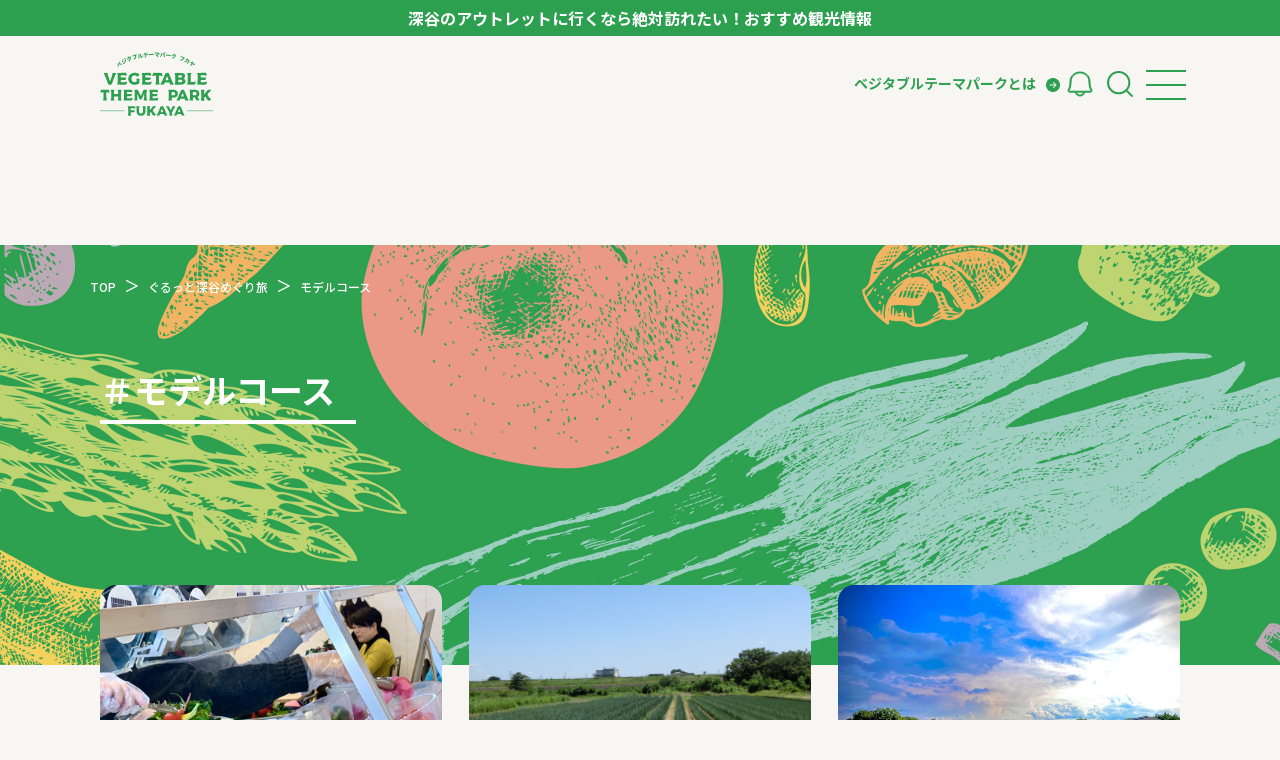

--- FILE ---
content_type: text/html; charset=UTF-8
request_url: https://www.vegepark-fukaya.jp/tags/%E3%83%A2%E3%83%87%E3%83%AB%E3%82%B3%E3%83%BC%E3%82%B9/
body_size: 9736
content:
<!DOCTYPE html>
<html lang="ja" class="no-js no-svg">

<head prefix="og: http://ogp.me/ns# fb: http://ogp.me/ns/fb# website: http://ogp.me/ns/website#">
    <meta charset="UTF-8">
            <title>モデルコース | 深谷アウトレット周辺の観光スポット情報｜VEGETABLE THEME PARK FUKAYA｜深谷市</title>
        <meta name="description" content="埼玉県深谷市の「モデルコース」についてご紹介しています。">

        <meta name="viewport" content="width=device-width,initial-scale=1">
    <meta name="format-detection" content="telephone=no">
    <meta name="facebook-domain-verification" content="emouwl1ab2lfo9109jholvidmkq6ta" />

    <script src="https://www.vegepark-fukaya.jp/wp-content/themes/fukaya2024/assets/vendor/viewport-extra/viewport-extra.min.js"></script>
    <script src="https://www.vegepark-fukaya.jp/wp-content/themes/fukaya2024/assets/js/viewport.js"></script>
    <script src="https://www.vegepark-fukaya.jp/wp-content/themes/fukaya2024/assets/vendor/modernizr/modernizr-custom.min.js"></script>
    <link type="text/css" rel="stylesheet" href="https://www.vegepark-fukaya.jp/wp-content/themes/fukaya2024/assets/css/style.css?20260201115917" media="all">
    <link type="text/css" rel="stylesheet" href="https://www.vegepark-fukaya.jp/wp-content/themes/fukaya2024/assets/css/custom.css?20260201115917" media="all">
    <link rel="shortcut icon" href="https://www.vegepark-fukaya.jp/wp-content/themes/fukaya2024/assets/meta/favicon.ico">
    <link rel="apple-touch-icon" href="https://www.vegepark-fukaya.jp/wp-content/themes/fukaya2024/assets/meta/apple-touch-icon.png">

    <script src="https://maps.googleapis.com/maps/api/js?sensor=false&key=AIzaSyAo1mjHkFtfFx7XRxG8TV3JeBFHSQMrHuI"></script>

    
    
        <meta name="google-site-verification" content="rYH7DBbyh9MCU-RMhfNz2rH9LNGkqW5JcbBjdssNTBQ" />
    <meta name='robots' content='max-image-preview:large' />
<link rel='stylesheet' id='wp-block-library-css' href='https://www.vegepark-fukaya.jp/wp-includes/css/dist/block-library/style.min.css?ver=6.2.8' type='text/css' media='all' />
<link rel='stylesheet' id='classic-theme-styles-css' href='https://www.vegepark-fukaya.jp/wp-includes/css/classic-themes.min.css?ver=6.2.8' type='text/css' media='all' />
<style id='global-styles-inline-css' type='text/css'>
body{--wp--preset--color--black: #000000;--wp--preset--color--cyan-bluish-gray: #abb8c3;--wp--preset--color--white: #ffffff;--wp--preset--color--pale-pink: #f78da7;--wp--preset--color--vivid-red: #cf2e2e;--wp--preset--color--luminous-vivid-orange: #ff6900;--wp--preset--color--luminous-vivid-amber: #fcb900;--wp--preset--color--light-green-cyan: #7bdcb5;--wp--preset--color--vivid-green-cyan: #00d084;--wp--preset--color--pale-cyan-blue: #8ed1fc;--wp--preset--color--vivid-cyan-blue: #0693e3;--wp--preset--color--vivid-purple: #9b51e0;--wp--preset--gradient--vivid-cyan-blue-to-vivid-purple: linear-gradient(135deg,rgba(6,147,227,1) 0%,rgb(155,81,224) 100%);--wp--preset--gradient--light-green-cyan-to-vivid-green-cyan: linear-gradient(135deg,rgb(122,220,180) 0%,rgb(0,208,130) 100%);--wp--preset--gradient--luminous-vivid-amber-to-luminous-vivid-orange: linear-gradient(135deg,rgba(252,185,0,1) 0%,rgba(255,105,0,1) 100%);--wp--preset--gradient--luminous-vivid-orange-to-vivid-red: linear-gradient(135deg,rgba(255,105,0,1) 0%,rgb(207,46,46) 100%);--wp--preset--gradient--very-light-gray-to-cyan-bluish-gray: linear-gradient(135deg,rgb(238,238,238) 0%,rgb(169,184,195) 100%);--wp--preset--gradient--cool-to-warm-spectrum: linear-gradient(135deg,rgb(74,234,220) 0%,rgb(151,120,209) 20%,rgb(207,42,186) 40%,rgb(238,44,130) 60%,rgb(251,105,98) 80%,rgb(254,248,76) 100%);--wp--preset--gradient--blush-light-purple: linear-gradient(135deg,rgb(255,206,236) 0%,rgb(152,150,240) 100%);--wp--preset--gradient--blush-bordeaux: linear-gradient(135deg,rgb(254,205,165) 0%,rgb(254,45,45) 50%,rgb(107,0,62) 100%);--wp--preset--gradient--luminous-dusk: linear-gradient(135deg,rgb(255,203,112) 0%,rgb(199,81,192) 50%,rgb(65,88,208) 100%);--wp--preset--gradient--pale-ocean: linear-gradient(135deg,rgb(255,245,203) 0%,rgb(182,227,212) 50%,rgb(51,167,181) 100%);--wp--preset--gradient--electric-grass: linear-gradient(135deg,rgb(202,248,128) 0%,rgb(113,206,126) 100%);--wp--preset--gradient--midnight: linear-gradient(135deg,rgb(2,3,129) 0%,rgb(40,116,252) 100%);--wp--preset--duotone--dark-grayscale: url('#wp-duotone-dark-grayscale');--wp--preset--duotone--grayscale: url('#wp-duotone-grayscale');--wp--preset--duotone--purple-yellow: url('#wp-duotone-purple-yellow');--wp--preset--duotone--blue-red: url('#wp-duotone-blue-red');--wp--preset--duotone--midnight: url('#wp-duotone-midnight');--wp--preset--duotone--magenta-yellow: url('#wp-duotone-magenta-yellow');--wp--preset--duotone--purple-green: url('#wp-duotone-purple-green');--wp--preset--duotone--blue-orange: url('#wp-duotone-blue-orange');--wp--preset--font-size--small: 13px;--wp--preset--font-size--medium: 20px;--wp--preset--font-size--large: 36px;--wp--preset--font-size--x-large: 42px;--wp--preset--spacing--20: 0.44rem;--wp--preset--spacing--30: 0.67rem;--wp--preset--spacing--40: 1rem;--wp--preset--spacing--50: 1.5rem;--wp--preset--spacing--60: 2.25rem;--wp--preset--spacing--70: 3.38rem;--wp--preset--spacing--80: 5.06rem;--wp--preset--shadow--natural: 6px 6px 9px rgba(0, 0, 0, 0.2);--wp--preset--shadow--deep: 12px 12px 50px rgba(0, 0, 0, 0.4);--wp--preset--shadow--sharp: 6px 6px 0px rgba(0, 0, 0, 0.2);--wp--preset--shadow--outlined: 6px 6px 0px -3px rgba(255, 255, 255, 1), 6px 6px rgba(0, 0, 0, 1);--wp--preset--shadow--crisp: 6px 6px 0px rgba(0, 0, 0, 1);}:where(.is-layout-flex){gap: 0.5em;}body .is-layout-flow > .alignleft{float: left;margin-inline-start: 0;margin-inline-end: 2em;}body .is-layout-flow > .alignright{float: right;margin-inline-start: 2em;margin-inline-end: 0;}body .is-layout-flow > .aligncenter{margin-left: auto !important;margin-right: auto !important;}body .is-layout-constrained > .alignleft{float: left;margin-inline-start: 0;margin-inline-end: 2em;}body .is-layout-constrained > .alignright{float: right;margin-inline-start: 2em;margin-inline-end: 0;}body .is-layout-constrained > .aligncenter{margin-left: auto !important;margin-right: auto !important;}body .is-layout-constrained > :where(:not(.alignleft):not(.alignright):not(.alignfull)){max-width: var(--wp--style--global--content-size);margin-left: auto !important;margin-right: auto !important;}body .is-layout-constrained > .alignwide{max-width: var(--wp--style--global--wide-size);}body .is-layout-flex{display: flex;}body .is-layout-flex{flex-wrap: wrap;align-items: center;}body .is-layout-flex > *{margin: 0;}:where(.wp-block-columns.is-layout-flex){gap: 2em;}.has-black-color{color: var(--wp--preset--color--black) !important;}.has-cyan-bluish-gray-color{color: var(--wp--preset--color--cyan-bluish-gray) !important;}.has-white-color{color: var(--wp--preset--color--white) !important;}.has-pale-pink-color{color: var(--wp--preset--color--pale-pink) !important;}.has-vivid-red-color{color: var(--wp--preset--color--vivid-red) !important;}.has-luminous-vivid-orange-color{color: var(--wp--preset--color--luminous-vivid-orange) !important;}.has-luminous-vivid-amber-color{color: var(--wp--preset--color--luminous-vivid-amber) !important;}.has-light-green-cyan-color{color: var(--wp--preset--color--light-green-cyan) !important;}.has-vivid-green-cyan-color{color: var(--wp--preset--color--vivid-green-cyan) !important;}.has-pale-cyan-blue-color{color: var(--wp--preset--color--pale-cyan-blue) !important;}.has-vivid-cyan-blue-color{color: var(--wp--preset--color--vivid-cyan-blue) !important;}.has-vivid-purple-color{color: var(--wp--preset--color--vivid-purple) !important;}.has-black-background-color{background-color: var(--wp--preset--color--black) !important;}.has-cyan-bluish-gray-background-color{background-color: var(--wp--preset--color--cyan-bluish-gray) !important;}.has-white-background-color{background-color: var(--wp--preset--color--white) !important;}.has-pale-pink-background-color{background-color: var(--wp--preset--color--pale-pink) !important;}.has-vivid-red-background-color{background-color: var(--wp--preset--color--vivid-red) !important;}.has-luminous-vivid-orange-background-color{background-color: var(--wp--preset--color--luminous-vivid-orange) !important;}.has-luminous-vivid-amber-background-color{background-color: var(--wp--preset--color--luminous-vivid-amber) !important;}.has-light-green-cyan-background-color{background-color: var(--wp--preset--color--light-green-cyan) !important;}.has-vivid-green-cyan-background-color{background-color: var(--wp--preset--color--vivid-green-cyan) !important;}.has-pale-cyan-blue-background-color{background-color: var(--wp--preset--color--pale-cyan-blue) !important;}.has-vivid-cyan-blue-background-color{background-color: var(--wp--preset--color--vivid-cyan-blue) !important;}.has-vivid-purple-background-color{background-color: var(--wp--preset--color--vivid-purple) !important;}.has-black-border-color{border-color: var(--wp--preset--color--black) !important;}.has-cyan-bluish-gray-border-color{border-color: var(--wp--preset--color--cyan-bluish-gray) !important;}.has-white-border-color{border-color: var(--wp--preset--color--white) !important;}.has-pale-pink-border-color{border-color: var(--wp--preset--color--pale-pink) !important;}.has-vivid-red-border-color{border-color: var(--wp--preset--color--vivid-red) !important;}.has-luminous-vivid-orange-border-color{border-color: var(--wp--preset--color--luminous-vivid-orange) !important;}.has-luminous-vivid-amber-border-color{border-color: var(--wp--preset--color--luminous-vivid-amber) !important;}.has-light-green-cyan-border-color{border-color: var(--wp--preset--color--light-green-cyan) !important;}.has-vivid-green-cyan-border-color{border-color: var(--wp--preset--color--vivid-green-cyan) !important;}.has-pale-cyan-blue-border-color{border-color: var(--wp--preset--color--pale-cyan-blue) !important;}.has-vivid-cyan-blue-border-color{border-color: var(--wp--preset--color--vivid-cyan-blue) !important;}.has-vivid-purple-border-color{border-color: var(--wp--preset--color--vivid-purple) !important;}.has-vivid-cyan-blue-to-vivid-purple-gradient-background{background: var(--wp--preset--gradient--vivid-cyan-blue-to-vivid-purple) !important;}.has-light-green-cyan-to-vivid-green-cyan-gradient-background{background: var(--wp--preset--gradient--light-green-cyan-to-vivid-green-cyan) !important;}.has-luminous-vivid-amber-to-luminous-vivid-orange-gradient-background{background: var(--wp--preset--gradient--luminous-vivid-amber-to-luminous-vivid-orange) !important;}.has-luminous-vivid-orange-to-vivid-red-gradient-background{background: var(--wp--preset--gradient--luminous-vivid-orange-to-vivid-red) !important;}.has-very-light-gray-to-cyan-bluish-gray-gradient-background{background: var(--wp--preset--gradient--very-light-gray-to-cyan-bluish-gray) !important;}.has-cool-to-warm-spectrum-gradient-background{background: var(--wp--preset--gradient--cool-to-warm-spectrum) !important;}.has-blush-light-purple-gradient-background{background: var(--wp--preset--gradient--blush-light-purple) !important;}.has-blush-bordeaux-gradient-background{background: var(--wp--preset--gradient--blush-bordeaux) !important;}.has-luminous-dusk-gradient-background{background: var(--wp--preset--gradient--luminous-dusk) !important;}.has-pale-ocean-gradient-background{background: var(--wp--preset--gradient--pale-ocean) !important;}.has-electric-grass-gradient-background{background: var(--wp--preset--gradient--electric-grass) !important;}.has-midnight-gradient-background{background: var(--wp--preset--gradient--midnight) !important;}.has-small-font-size{font-size: var(--wp--preset--font-size--small) !important;}.has-medium-font-size{font-size: var(--wp--preset--font-size--medium) !important;}.has-large-font-size{font-size: var(--wp--preset--font-size--large) !important;}.has-x-large-font-size{font-size: var(--wp--preset--font-size--x-large) !important;}
.wp-block-navigation a:where(:not(.wp-element-button)){color: inherit;}
:where(.wp-block-columns.is-layout-flex){gap: 2em;}
.wp-block-pullquote{font-size: 1.5em;line-height: 1.6;}
</style>
<link rel='stylesheet' id='toc-screen-css' href='https://www.vegepark-fukaya.jp/wp-content/plugins/table-of-contents-plus/screen.min.css?ver=2106' type='text/css' media='all' />
<link rel='stylesheet' id='wp-pagenavi-css' href='https://www.vegepark-fukaya.jp/wp-content/plugins/wp-pagenavi/pagenavi-css.css?ver=2.70' type='text/css' media='all' />
<link rel='stylesheet' id='wordpress-popular-posts-css-css' href='https://www.vegepark-fukaya.jp/wp-content/plugins/wordpress-popular-posts/assets/css/wpp.css?ver=6.1.1' type='text/css' media='all' />
<link rel='stylesheet' id='meks_instagram-widget-styles-css' href='https://www.vegepark-fukaya.jp/wp-content/plugins/meks-easy-instagram-widget/css/widget.css?ver=6.2.8' type='text/css' media='all' />
<script type='application/json' id='wpp-json'>
{"sampling_active":1,"sampling_rate":100,"ajax_url":"https:\/\/www.vegepark-fukaya.jp\/wp-json\/wordpress-popular-posts\/v1\/popular-posts","api_url":"https:\/\/www.vegepark-fukaya.jp\/wp-json\/wordpress-popular-posts","ID":0,"token":"8673a073e9","lang":0,"debug":0}
</script>
<script type='text/javascript' src='https://www.vegepark-fukaya.jp/wp-content/plugins/wordpress-popular-posts/assets/js/wpp.min.js?ver=6.1.1' id='wpp-js-js'></script>
<script type='text/javascript' src='https://ajax.googleapis.com/ajax/libs/jquery/3.6.4/jquery.min.js?ver=6.2.8' id='jQuery_cdn-js'></script>
<meta http-equiv="Last-Modified" content="Sun, 01 Feb 2026 23:59:17 GMT" />
            <style id="wpp-loading-animation-styles">@-webkit-keyframes bgslide{from{background-position-x:0}to{background-position-x:-200%}}@keyframes bgslide{from{background-position-x:0}to{background-position-x:-200%}}.wpp-widget-placeholder,.wpp-widget-block-placeholder{margin:0 auto;width:60px;height:3px;background:#dd3737;background:linear-gradient(90deg,#dd3737 0%,#571313 10%,#dd3737 100%);background-size:200% auto;border-radius:3px;-webkit-animation:bgslide 1s infinite linear;animation:bgslide 1s infinite linear}</style>
            <noscript><style>.lazyload[data-src]{display:none !important;}</style></noscript><style>.lazyload{background-image:none !important;}.lazyload:before{background-image:none !important;}</style><link rel="icon" href="https://www.vegepark-fukaya.jp/wp-content/uploads/2023/03/cropped-丸形_g-5-32x32.png" sizes="32x32" />
<link rel="icon" href="https://www.vegepark-fukaya.jp/wp-content/uploads/2023/03/cropped-丸形_g-5-192x192.png" sizes="192x192" />
<link rel="apple-touch-icon" href="https://www.vegepark-fukaya.jp/wp-content/uploads/2023/03/cropped-丸形_g-5-180x180.png" />
<meta name="msapplication-TileImage" content="https://www.vegepark-fukaya.jp/wp-content/uploads/2023/03/cropped-丸形_g-5-270x270.png" />
    <!-- <script src="https://cdnjs.cloudflare.com/ajax/libs/jquery-migrate/3.5.2/jquery-migrate.min.js"></script> -->
    <!-- Google Tag Manager -->
    <script>
        (function(w, d, s, l, i) {
            w[l] = w[l] || [];
            w[l].push({
                'gtm.start': new Date().getTime(),
                event: 'gtm.js'
            });
            var f = d.getElementsByTagName(s)[0],
                j = d.createElement(s),
                dl = l != 'dataLayer' ? '&l=' + l : '';
            j.async = true;
            j.src =
                'https://www.googletagmanager.com/gtm.js?id=' + i + dl;
            f.parentNode.insertBefore(j, f);
        })(window, document, 'script', 'dataLayer', 'GTM-KHNMVK8');
    </script>
    <!-- End Google Tag Manager -->
</head>

<body class="archive tax-tags term-146">
<script data-cfasync="false" data-no-defer="1">var ewww_webp_supported=false;</script>
    <!-- Google Tag Manager (noscript) -->
    <noscript><iframe src="https://www.googletagmanager.com/ns.html?id=GTM-KHNMVK8" height="0" width="0" style="display:none;visibility:hidden"></iframe></noscript>
    <!-- End Google Tag Manager (noscript) -->
        <header class="l-header">
        <div class="c-header__information">
            深谷のアウトレットに行くなら絶対訪れたい！おすすめ観光情報
                    </div>
        <div class="p-inner">
            <div class="p-logo">
                <a href="https://www.vegepark-fukaya.jp">
                    <h1>ベジタブルテーマパーク フカヤ　VEGETABLE THEME PARK - FUKAYA -</h1>
                </a>
            </div>
            <div class="c-header__navi_container">
                <nav class="header-navi">
                    <div class="p-navi_inner">
                        <ul>
                            <li><a href="javascript:;" class="js-subnavi__toggle">ベジタブルテーマパークとは</a></li>
                        </ul>
                    </div>
                </nav>
                <nav class="p-utility">
                    <ul>
                        <li><a href="/news/"><img src="[data-uri]" alt="" data-src="https://www.vegepark-fukaya.jp/wp-content/themes/fukaya2024/assets/img2024/icon_bell.svg" decoding="async" class="lazyload"><noscript><img src="https://www.vegepark-fukaya.jp/wp-content/themes/fukaya2024/assets/img2024/icon_bell.svg" alt="" data-eio="l"></noscript></a>
                        </li>
                        <li class="c-search__toggle">
                            <a href="" class="js-search__toggle"><img src="[data-uri]" alt="" data-src="https://www.vegepark-fukaya.jp/wp-content/themes/fukaya2024/assets/img2024/icon_search.svg" decoding="async" class="lazyload"><noscript><img src="https://www.vegepark-fukaya.jp/wp-content/themes/fukaya2024/assets/img2024/icon_search.svg" alt="" data-eio="l"></noscript></a>
                        </li>
                    </ul>
                </nav>
                <div class="u-navi__toggle">
                    <button id="js-navi__toggle" class="menu_trigger">
                        <div class="ico__navi_trigger">
                            <span></span>
                            <span></span>
                            <span></span>
                        </div>
                    </button>
                </div>
            </div>

            <div class="l-search-box js-search-box">
                <form method="get" id="searchform" action="https://www.vegepark-fukaya.jp">
                    <div class="c-serchform">
                        <input type="text" name="s" id="s" placeholder="キーワード検索" />
                        <button type="submit">検索</button>
                    </div>
                </form>
            </div>


            <nav class="global-navi" id="js-navi-global">
                <div class="p-inner__navi">
                    <ul class="">
                        <li><a href="/">トップページ</a></li>
                        <li><a href="/modelcourse/">モデルコース</a></li>
                        <li><a href="/spot/">スポット</a></li>
                        <li><a href="/event/">イベント</a></li>
                        <li><a href="/spot-genre/experience/">体験</a></li>
                        <li><a href="/all/">特集記事</a></li>
                    </ul>
                    <ul>

                    </ul>
                </div>
            </nav>

            <nav class="global-subnavi" id="js-subnavi-content">
                <div class="p-inner__navi">
                    <ul>
                        <li><a href="/about/">ベジタブルテーマパークとは</a></li>
                        <li><a href="/cast-meeting/">VTPキャストミーティング</a></li>
                        <li><a href="/about/partner/">パートナー企業について</a></li>
                        <li><a href="/about/message/">市長インタビュー</a></li>
                        <li><a href="/yasaibito/">生産者インタビュー</a></li>
                        <li><a href="/about/ambassador/">アンバサダー</a></li>
                    </ul>
                    <dl>
                        <dt>お役立ち情報</dt>
                        <dd>
                            <ul>
                                <li><a href="/category/recipe/">レシピ集</a></li>
                            </ul>
                        </dd>
                    </dl>
                </div>
            </nav>
        </div>
    </header>


    <script>
        $(function() {
            $('.js-search__toggle').on('click', function() {
                $('.js-search-box').toggleClass('is-active');
                return false;
            });
            $('.js-subnavi__toggle').on('click', function() {
                $(this).toggleClass('is-active');
                $('#js-subnavi-content').toggleClass('is-active');
                return false;
            });
        });
        // 現在表示中のテンプレートファイル名をコンソールに表示
    </script><!-- main -->
<main class="l-main l-main--archives">
  <div class="c-pagecover">
    <div class="p-breadcrumbs">
      <div class="p-breadcrumbs__inner">
        <!-- Breadcrumb NavXT 6.6.0 -->
<span property="itemListElement" typeof="ListItem"><a property="item" typeof="WebPage" title="Go to 深谷アウトレット周辺の観光スポット情報｜VEGETABLE THEME PARK FUKAYA｜深谷市." href="https://www.vegepark-fukaya.jp" class="home" ><span property="name">TOP</span></a><meta property="position" content="1"></span><span property="itemListElement" typeof="ListItem"><a property="item" typeof="WebPage" title="Go to ぐるっと深谷めぐり旅." href="https://www.vegepark-fukaya.jp/gurutto-fukaya/" class="post post-gurutto-fukaya-archive" ><span property="name">ぐるっと深谷めぐり旅</span></a><meta property="position" content="2"></span><span property="itemListElement" typeof="ListItem"><a property="item" typeof="WebPage" title="Go to the モデルコース タグ archives." href="https://www.vegepark-fukaya.jp/tags/%e3%83%a2%e3%83%87%e3%83%ab%e3%82%b3%e3%83%bc%e3%82%b9/?post_type=gurutto-fukaya" class="archive taxonomy tags current-item" aria-current="page"><span property="name">モデルコース</span></a><meta property="position" content="3"></span>      </div>
    </div>
    <div class="p-inner">
      <h1 class="c-title01"><span class="c-title01__text-jp"><span class="">＃</span>モデルコース</span></h1>
    </div>
  </div>

  <div class="l-main__inner">
    <!-- l-main__column -->
    <div class="l-main__column">
      <!-- l-main__contents -->
      <div class="l-main__contents">
        <article class="p-archives">
                      <ul class="p-archives__list">
              <li>
    <div class="c-card_item">
        <div class="p-head">
            <a href="https://www.vegepark-fukaya.jp/gurutto-fukaya/29">
                <figure class="p-image">
                                            <img src="[data-uri]" alt="034" data-src="https://www.vegepark-fukaya.jp/wp-content/uploads/2023/02/034.jpg" decoding="async" class="lazyload" /><noscript><img src="https://www.vegepark-fukaya.jp/wp-content/uploads/2023/02/034.jpg" alt="034" data-eio="l" /></noscript>                                    </figure>
            </a>
            <div class="p-head_bar">
                <div class="p-category">
                                            <a href="./?genre=experience">
                            <span class="c-cat c-cat--experience">体験・レジャー</span>
                        </a>
                                                                            </div>
                <div class="p-area">
                                    </div>
            </div>
        </div>
        <div class="p-content">
            <a href="https://www.vegepark-fukaya.jp/gurutto-fukaya/29"><span class="p-title__post">野菜マニアにはたまらない！ 奥深い野菜の世界をDEEPに探るツアーに潜入</span></a>
                            <div class="p-post__tag-time">
                                            <time datetime="2023-03-06" class="c-item-time">2023.03.06</time>
                                    </div>
                                <div class="c-item-tag">
                    <span><a href="https://www.vegepark-fukaya.jp/tags/%e3%81%90%e3%82%8b%e3%81%a3%e3%81%a8%e6%b7%b1%e8%b0%b7/">ぐるっと深谷</a></span><span><a href="https://www.vegepark-fukaya.jp/tags/%e3%83%a2%e3%83%87%e3%83%ab%e3%82%b3%e3%83%bc%e3%82%b9/">モデルコース</a></span><span><a href="https://www.vegepark-fukaya.jp/tags/%e6%b7%b1%e8%b0%b7%e3%81%ad%e3%81%8e/">深谷ねぎ</a></span></div>
                    </div>
    </div>
</li><li>
    <div class="c-card_item">
        <div class="p-head">
            <a href="https://www.vegepark-fukaya.jp/gurutto-fukaya/18">
                <figure class="p-image">
                                            <img src="[data-uri]" alt="①フォトコン福島" data-src="https://www.vegepark-fukaya.jp/wp-content/uploads/2021/09/①フォトコン福島.jpg" decoding="async" class="lazyload" /><noscript><img src="https://www.vegepark-fukaya.jp/wp-content/uploads/2021/09/①フォトコン福島.jpg" alt="①フォトコン福島" data-eio="l" /></noscript>                                    </figure>
            </a>
            <div class="p-head_bar">
                <div class="p-category">
                                            <a href="./?genre=experience">
                            <span class="c-cat c-cat--experience">体験・レジャー</span>
                        </a>
                                                                            </div>
                <div class="p-area">
                                    </div>
            </div>
        </div>
        <div class="p-content">
            <a href="https://www.vegepark-fukaya.jp/gurutto-fukaya/18"><span class="p-title__post">車で行く！深谷市で夏のふかやさい畑を撮ろう！</span></a>
                            <div class="p-post__tag-time">
                                            <time datetime="2021-09-24" class="c-item-time">2021.09.24</time>
                                    </div>
                                <div class="c-item-tag">
                    <span><a href="https://www.vegepark-fukaya.jp/tags/%e3%82%a4%e3%83%b3%e3%82%b9%e3%82%bf%e6%98%a0%e3%81%88/">インスタ映え</a></span><span><a href="https://www.vegepark-fukaya.jp/tags/%e3%83%95%e3%82%a9%e3%83%88%e3%82%b3%e3%83%b3%e3%83%86%e3%82%b9%e3%83%88/">フォトコンテスト</a></span><span><a href="https://www.vegepark-fukaya.jp/tags/%e3%81%b5%e3%81%8b%e3%82%84%e3%81%95%e3%81%84/">ふかやさい</a></span><span><a href="https://www.vegepark-fukaya.jp/tags/%e3%83%a2%e3%83%87%e3%83%ab%e3%82%b3%e3%83%bc%e3%82%b9/">モデルコース</a></span><span><a href="https://www.vegepark-fukaya.jp/tags/%e5%a4%8f%e3%81%ae%e3%81%b5%e3%81%8b%e3%82%84%e3%81%95%e3%81%84%e3%83%95%e3%82%a7%e3%82%a2/">夏のふかやさいフェア</a></span></div>
                    </div>
    </div>
</li><li>
    <div class="c-card_item">
        <div class="p-head">
            <a href="https://www.vegepark-fukaya.jp/gurutto-fukaya/17">
                <figure class="p-image">
                                            <img src="[data-uri]" alt="画像4" data-src="https://www.vegepark-fukaya.jp/wp-content/uploads/2021/09/画像4.jpg" decoding="async" class="lazyload" /><noscript><img src="https://www.vegepark-fukaya.jp/wp-content/uploads/2021/09/画像4.jpg" alt="画像4" data-eio="l" /></noscript>                                    </figure>
            </a>
            <div class="p-head_bar">
                <div class="p-category">
                                            <a href="./?genre=experience">
                            <span class="c-cat c-cat--experience">体験・レジャー</span>
                        </a>
                                                                            </div>
                <div class="p-area">
                                                <a href="?area=okabe">
                                岡部エリア                            </a>
                                    </div>
            </div>
        </div>
        <div class="p-content">
            <a href="https://www.vegepark-fukaya.jp/gurutto-fukaya/17"><span class="p-title__post">緑と青がフォトジェニック！カメラ片手に夏の深谷市を散策！～岡部エリア篇～</span></a>
                            <div class="p-post__tag-time">
                                            <time datetime="2021-09-24" class="c-item-time">2021.09.24</time>
                                    </div>
                                <div class="c-item-tag">
                    <span><a href="https://www.vegepark-fukaya.jp/tags/%e3%82%a4%e3%83%b3%e3%82%b9%e3%82%bf%e6%98%a0%e3%81%88/">インスタ映え</a></span><span><a href="https://www.vegepark-fukaya.jp/tags/%e3%83%95%e3%82%a9%e3%83%88%e3%82%b3%e3%83%b3%e3%83%86%e3%82%b9%e3%83%88/">フォトコンテスト</a></span><span><a href="https://www.vegepark-fukaya.jp/tags/%e3%81%b5%e3%81%8b%e3%82%84%e3%81%95%e3%81%84/">ふかやさい</a></span><span><a href="https://www.vegepark-fukaya.jp/tags/%e3%83%a2%e3%83%87%e3%83%ab%e3%82%b3%e3%83%bc%e3%82%b9/">モデルコース</a></span><span><a href="https://www.vegepark-fukaya.jp/tags/%e5%a4%8f%e3%81%ae%e3%81%b5%e3%81%8b%e3%82%84%e3%81%95%e3%81%84%e3%83%95%e3%82%a7%e3%82%a22021/">夏のふかやさいフェア2021</a></span></div>
                    </div>
    </div>
</li><li>
    <div class="c-card_item">
        <div class="p-head">
            <a href="https://www.vegepark-fukaya.jp/gurutto-fukaya/14">
                <figure class="p-image">
                                            <img src="[data-uri]" alt="緑の王国 (2)" data-src="https://www.vegepark-fukaya.jp/wp-content/uploads/2021/06/緑の王国-2-1536x1152.jpg" decoding="async" class="lazyload" /><noscript><img src="https://www.vegepark-fukaya.jp/wp-content/uploads/2021/06/緑の王国-2-1536x1152.jpg" alt="緑の王国 (2)" data-eio="l" /></noscript>                                    </figure>
            </a>
            <div class="p-head_bar">
                <div class="p-category">
                                            <a href="./?genre=experience">
                            <span class="c-cat c-cat--experience">体験・レジャー</span>
                        </a>
                                                                            </div>
                <div class="p-area">
                                    </div>
            </div>
        </div>
        <div class="p-content">
            <a href="https://www.vegepark-fukaya.jp/gurutto-fukaya/14"><span class="p-title__post">ふらっと深谷で森林浴＆ふかやさい満喫の日！！</span></a>
                            <div class="p-post__tag-time">
                                            <time datetime="2021-06-19" class="c-item-time">2021.06.19</time>
                                    </div>
                                <div class="c-item-tag">
                    <span><a href="https://www.vegepark-fukaya.jp/tags/%e3%81%b5%e3%81%8b%e3%82%84%e3%81%95%e3%81%84/">ふかやさい</a></span><span><a href="https://www.vegepark-fukaya.jp/tags/%e3%83%a2%e3%83%87%e3%83%ab%e3%82%b3%e3%83%bc%e3%82%b9/">モデルコース</a></span><span><a href="https://www.vegepark-fukaya.jp/tags/%e6%a3%ae%e6%9e%97%e6%b5%b4/">森林浴</a></span><span><a href="https://www.vegepark-fukaya.jp/tags/%e9%81%93%e3%81%ae%e9%a7%85/">道の駅</a></span></div>
                    </div>
    </div>
</li><li>
    <div class="c-card_item">
        <div class="p-head">
            <a href="https://www.vegepark-fukaya.jp/gurutto-fukaya/11">
                <figure class="p-image">
                                            <img src="[data-uri]" alt="9CF9A611-A16A-48F9-932F-AB02F2896E88" data-src="https://www.vegepark-fukaya.jp/wp-content/uploads/2021/06/9CF9A611-A16A-48F9-932F-AB02F2896E88.jpg" decoding="async" class="lazyload" /><noscript><img src="https://www.vegepark-fukaya.jp/wp-content/uploads/2021/06/9CF9A611-A16A-48F9-932F-AB02F2896E88.jpg" alt="9CF9A611-A16A-48F9-932F-AB02F2896E88" data-eio="l" /></noscript>                                    </figure>
            </a>
            <div class="p-head_bar">
                <div class="p-category">
                                            <a href="./?genre=experience">
                            <span class="c-cat c-cat--experience">体験・レジャー</span>
                        </a>
                                                                            </div>
                <div class="p-area">
                                    </div>
            </div>
        </div>
        <div class="p-content">
            <a href="https://www.vegepark-fukaya.jp/gurutto-fukaya/11"><span class="p-title__post">ふかやさいでデトックス美活旅！</span></a>
                            <div class="p-post__tag-time">
                                            <time datetime="2021-06-19" class="c-item-time">2021.06.19</time>
                                    </div>
                                <div class="c-item-tag">
                    <span><a href="https://www.vegepark-fukaya.jp/tags/%e3%81%84%e3%81%a1%e3%81%94%e7%8b%a9%e3%82%8a/">いちご狩り</a></span><span><a href="https://www.vegepark-fukaya.jp/tags/%e3%83%a2%e3%83%87%e3%83%ab%e3%82%b3%e3%83%bc%e3%82%b9/">モデルコース</a></span><span><a href="https://www.vegepark-fukaya.jp/tags/%e6%b8%a9%e6%b3%89/">温泉</a></span></div>
                    </div>
    </div>
</li><li>
    <div class="c-card_item">
        <div class="p-head">
            <a href="https://www.vegepark-fukaya.jp/gurutto-fukaya/12">
                <figure class="p-image">
                                            <img src="[data-uri]" alt="IMG_2954" data-src="https://www.vegepark-fukaya.jp/wp-content/uploads/2021/06/IMG_2954-1536x1152.jpg" decoding="async" class="lazyload" /><noscript><img src="https://www.vegepark-fukaya.jp/wp-content/uploads/2021/06/IMG_2954-1536x1152.jpg" alt="IMG_2954" data-eio="l" /></noscript>                                    </figure>
            </a>
            <div class="p-head_bar">
                <div class="p-category">
                                            <a href="./?genre=experience">
                            <span class="c-cat c-cat--experience">体験・レジャー</span>
                        </a>
                                                                            </div>
                <div class="p-area">
                                                <a href="?area=hanazono">
                                花園エリア                            </a>
                                    </div>
            </div>
        </div>
        <div class="p-content">
            <a href="https://www.vegepark-fukaya.jp/gurutto-fukaya/12"><span class="p-title__post">雨天決行！近くの田舎で自然満喫BBQ旅♪</span></a>
                            <div class="p-post__tag-time">
                                            <time datetime="2021-06-19" class="c-item-time">2021.06.19</time>
                                    </div>
                                <div class="c-item-tag">
                    <span><a href="https://www.vegepark-fukaya.jp/tags/%e3%83%90%e3%83%bc%e3%83%99%e3%82%ad%e3%83%a5%e3%83%bc/">バーベキュー</a></span><span><a href="https://www.vegepark-fukaya.jp/tags/%e3%83%a2%e3%83%87%e3%83%ab%e3%82%b3%e3%83%bc%e3%82%b9/">モデルコース</a></span><span><a href="https://www.vegepark-fukaya.jp/tags/%e9%9b%a8%e5%a4%a9ok/">雨天OK</a></span></div>
                    </div>
    </div>
</li><li>
    <div class="c-card_item">
        <div class="p-head">
            <a href="https://www.vegepark-fukaya.jp/gurutto-fukaya13">
                <figure class="p-image">
                                            <img src="[data-uri]" alt="1農林公園 (1)" data-src="https://www.vegepark-fukaya.jp/wp-content/uploads/2021/06/1農林公園-1.jpg" decoding="async" class="lazyload" /><noscript><img src="https://www.vegepark-fukaya.jp/wp-content/uploads/2021/06/1農林公園-1.jpg" alt="1農林公園 (1)" data-eio="l" /></noscript>                                    </figure>
            </a>
            <div class="p-head_bar">
                <div class="p-category">
                                            <a href="./?genre=experience">
                            <span class="c-cat c-cat--experience">体験・レジャー</span>
                        </a>
                                                                            </div>
                <div class="p-area">
                                    </div>
            </div>
        </div>
        <div class="p-content">
            <a href="https://www.vegepark-fukaya.jp/gurutto-fukaya13"><span class="p-title__post">親子で楽しめる！子どもと一緒に青空のもとで元気に遊ぶコース！</span></a>
                            <div class="p-post__tag-time">
                                            <time datetime="2021-06-19" class="c-item-time">2021.06.19</time>
                                    </div>
                                <div class="c-item-tag">
                    <span><a href="https://www.vegepark-fukaya.jp/tags/%e3%82%b9%e3%82%a4%e3%83%bc%e3%83%84/">スイーツ</a></span><span><a href="https://www.vegepark-fukaya.jp/tags/%e3%83%a2%e3%83%87%e3%83%ab%e3%82%b3%e3%83%bc%e3%82%b9/">モデルコース</a></span><span><a href="https://www.vegepark-fukaya.jp/tags/%e5%8f%8e%e7%a9%ab%e4%bd%93%e9%a8%93/">収穫体験</a></span><span><a href="https://www.vegepark-fukaya.jp/tags/%e5%ae%b6%e6%97%8f/">家族</a></span><span><a href="https://www.vegepark-fukaya.jp/tags/%e8%a6%aa%e5%ad%90/">親子</a></span></div>
                    </div>
    </div>
</li><li>
    <div class="c-card_item">
        <div class="p-head">
            <a href="https://www.vegepark-fukaya.jp/gurutto-fukaya/9">
                <figure class="p-image">
                                            <img src="[data-uri]" alt="渋沢栄一記念館" data-src="https://www.vegepark-fukaya.jp/wp-content/uploads/2021/03/f673722b1df539dc21ebb2bed9b9b57d-scaled-1-1536x1152.jpg" decoding="async" class="lazyload" /><noscript><img src="https://www.vegepark-fukaya.jp/wp-content/uploads/2021/03/f673722b1df539dc21ebb2bed9b9b57d-scaled-1-1536x1152.jpg" alt="渋沢栄一記念館" data-eio="l" /></noscript>                                    </figure>
            </a>
            <div class="p-head_bar">
                <div class="p-category">
                                            <a href="./?genre=culture">
                            <span class="c-cat c-cat--culture">史跡・公園</span>
                        </a>
                                                                            </div>
                <div class="p-area">
                                    </div>
            </div>
        </div>
        <div class="p-content">
            <a href="https://www.vegepark-fukaya.jp/gurutto-fukaya/9"><span class="p-title__post">【埼玉県深谷市】渋沢栄一ゆかりの地をめぐる観光モデルコース</span></a>
                            <div class="p-post__tag-time">
                                            <time datetime="2021-04-27" class="c-item-time">2021.04.27</time>
                                    </div>
                                <div class="c-item-tag">
                    <span><a href="https://www.vegepark-fukaya.jp/tags/%e3%83%a2%e3%83%87%e3%83%ab%e3%82%b3%e3%83%bc%e3%82%b9/">モデルコース</a></span><span><a href="https://www.vegepark-fukaya.jp/tags/%e5%8f%8e%e7%a9%ab%e4%bd%93%e9%a8%93/">収穫体験</a></span><span><a href="https://www.vegepark-fukaya.jp/tags/%e6%b7%b1%e8%b0%b7%e3%82%82%e3%82%84%e3%81%97/">深谷もやし</a></span><span><a href="https://www.vegepark-fukaya.jp/tags/%e6%b7%b1%e8%b0%b7%e7%89%9b/">深谷牛</a></span><span><a href="https://www.vegepark-fukaya.jp/tags/%e6%b8%8b%e6%b2%a2%e6%a0%84%e4%b8%80/">渋沢栄一</a></span><span><a href="https://www.vegepark-fukaya.jp/tags/%e9%81%93%e3%81%ae%e9%a7%85/">道の駅</a></span></div>
                    </div>
    </div>
</li><li>
    <div class="c-card_item">
        <div class="p-head">
            <a href="https://www.vegepark-fukaya.jp/gurutto-fukaya/8">
                <figure class="p-image">
                                            <img src="[data-uri]" alt="大河ドラマ館" data-src="https://www.vegepark-fukaya.jp/wp-content/uploads/2021/02/大河ドラマ館.jpg" decoding="async" class="lazyload" /><noscript><img src="https://www.vegepark-fukaya.jp/wp-content/uploads/2021/02/大河ドラマ館.jpg" alt="大河ドラマ館" data-eio="l" /></noscript>                                    </figure>
            </a>
            <div class="p-head_bar">
                <div class="p-category">
                                            <a href="./?genre=culture">
                            <span class="c-cat c-cat--culture">史跡・公園</span>
                        </a>
                                                                            </div>
                <div class="p-area">
                                    </div>
            </div>
        </div>
        <div class="p-content">
            <a href="https://www.vegepark-fukaya.jp/gurutto-fukaya/8"><span class="p-title__post">【徒歩OK】渋沢栄一”深谷大河ドラマ館”周辺散策～古代豚＆焼き芋編～</span></a>
                            <div class="p-post__tag-time">
                                            <time datetime="2021-04-27" class="c-item-time">2021.04.27</time>
                                    </div>
                                <div class="c-item-tag">
                    <span><a href="https://www.vegepark-fukaya.jp/tags/%e3%83%a2%e3%83%87%e3%83%ab%e3%82%b3%e3%83%bc%e3%82%b9/">モデルコース</a></span><span><a href="https://www.vegepark-fukaya.jp/tags/%e5%a4%a7%e6%b2%b3%e3%83%89%e3%83%a9%e3%83%9e%e9%a4%a8/">大河ドラマ館</a></span><span><a href="https://www.vegepark-fukaya.jp/tags/%e5%be%92%e6%ad%a9ok/">徒歩OK</a></span><span><a href="https://www.vegepark-fukaya.jp/tags/%e6%b8%8b%e6%b2%a2%e6%a0%84%e4%b8%80/">渋沢栄一</a></span></div>
                    </div>
    </div>
</li><li>
    <div class="c-card_item">
        <div class="p-head">
            <a href="https://www.vegepark-fukaya.jp/gurutto-fukaya/7">
                <figure class="p-image">
                                            <img src="[data-uri]" alt="JA花園直売所" data-src="https://www.vegepark-fukaya.jp/wp-content/uploads/2020/11/DSC_5340-1536x1018.jpg" decoding="async" class="lazyload" /><noscript><img src="https://www.vegepark-fukaya.jp/wp-content/uploads/2020/11/DSC_5340-1536x1018.jpg" alt="JA花園直売所" data-eio="l" /></noscript>                                    </figure>
            </a>
            <div class="p-head_bar">
                <div class="p-category">
                                            <a href="./?genre=gourmet">
                            <span class="c-cat c-cat--gourmet">食事・グルメ</span>
                        </a>
                                                                            </div>
                <div class="p-area">
                                    </div>
            </div>
        </div>
        <div class="p-content">
            <a href="https://www.vegepark-fukaya.jp/gurutto-fukaya/7"><span class="p-title__post">深谷市内で「深谷ねぎ」を堪能する旅【Vol.2】</span></a>
                            <div class="p-post__tag-time">
                                            <time datetime="2021-04-21" class="c-item-time">2021.04.21</time>
                                    </div>
                                <div class="c-item-tag">
                    <span><a href="https://www.vegepark-fukaya.jp/tags/%e3%81%8a%e5%9c%9f%e7%94%a3/">お土産</a></span><span><a href="https://www.vegepark-fukaya.jp/tags/%e3%83%a2%e3%83%87%e3%83%ab%e3%82%b3%e3%83%bc%e3%82%b9/">モデルコース</a></span><span><a href="https://www.vegepark-fukaya.jp/tags/%e6%b7%b1%e8%b0%b7%e3%81%ad%e3%81%8e/">深谷ねぎ</a></span><span><a href="https://www.vegepark-fukaya.jp/tags/%e8%8a%b1%e5%9c%92/">花園</a></span><span><a href="https://www.vegepark-fukaya.jp/tags/%e9%81%93%e3%81%ae%e9%a7%85/">道の駅</a></span></div>
                    </div>
    </div>
</li><li>
    <div class="c-card_item">
        <div class="p-head">
            <a href="https://www.vegepark-fukaya.jp/gurutto-fukaya/6">
                <figure class="p-image">
                                            <img src="[data-uri]" alt="IMG_5604-1024x768" data-src="https://www.vegepark-fukaya.jp/wp-content/uploads/2021/03/IMG_5604-1024x768-1.jpg" decoding="async" class="lazyload" /><noscript><img src="https://www.vegepark-fukaya.jp/wp-content/uploads/2021/03/IMG_5604-1024x768-1.jpg" alt="IMG_5604-1024x768" data-eio="l" /></noscript>                                    </figure>
            </a>
            <div class="p-head_bar">
                <div class="p-category">
                                            <a href="./?genre=culture">
                            <span class="c-cat c-cat--culture">史跡・公園</span>
                        </a>
                                                                            </div>
                <div class="p-area">
                                                <a href="?area=fukaya">
                                深谷エリア                            </a>
                                    </div>
            </div>
        </div>
        <div class="p-content">
            <a href="https://www.vegepark-fukaya.jp/gurutto-fukaya/6"><span class="p-title__post">【埼北つうしん特別タイアップ】三百年の歴史を持つ蔵元の酒蔵跡「七ツ梅酒造跡」を散策【後編】</span></a>
                            <div class="p-post__tag-time">
                                            <time datetime="2021-03-29" class="c-item-time">2021.03.29</time>
                                    </div>
                                <div class="c-item-tag">
                    <span><a href="https://www.vegepark-fukaya.jp/tags/%e3%82%a2%e3%83%b3%e3%83%86%e3%82%a3%e3%83%bc%e3%82%af/">アンティーク</a></span><span><a href="https://www.vegepark-fukaya.jp/tags/%e3%81%8a%e5%9c%9f%e7%94%a3/">お土産</a></span><span><a href="https://www.vegepark-fukaya.jp/tags/%e3%83%a2%e3%83%87%e3%83%ab%e3%82%b3%e3%83%bc%e3%82%b9/">モデルコース</a></span><span><a href="https://www.vegepark-fukaya.jp/tags/%e4%b8%83%e3%83%84%e6%a2%85%e9%85%92%e9%80%a0%e8%b7%a1/">七ツ梅酒造跡</a></span><span><a href="https://www.vegepark-fukaya.jp/tags/%e4%b8%ad%e5%b1%b1%e9%81%93/">中山道</a></span><span><a href="https://www.vegepark-fukaya.jp/tags/%e6%97%a5%e6%9c%ac%e9%85%92/">日本酒</a></span><span><a href="https://www.vegepark-fukaya.jp/tags/%e6%98%a0%e7%94%bb/">映画</a></span><span><a href="https://www.vegepark-fukaya.jp/tags/%e6%b7%b1%e8%b0%b7%e3%82%b7%e3%83%8d%e3%83%9e/">深谷シネマ</a></span><span><a href="https://www.vegepark-fukaya.jp/tags/%e6%b7%b1%e8%b0%b7%e9%a7%85/">深谷駅</a></span></div>
                    </div>
    </div>
</li><li>
    <div class="c-card_item">
        <div class="p-head">
            <a href="https://www.vegepark-fukaya.jp/gurutto-fukaya/5">
                <figure class="p-image">
                                            <img src="[data-uri]" alt="IMG_4863-1024x768" data-src="https://www.vegepark-fukaya.jp/wp-content/uploads/2021/03/IMG_4863-1024x768-1.jpg" decoding="async" class="lazyload" /><noscript><img src="https://www.vegepark-fukaya.jp/wp-content/uploads/2021/03/IMG_4863-1024x768-1.jpg" alt="IMG_4863-1024x768" data-eio="l" /></noscript>                                    </figure>
            </a>
            <div class="p-head_bar">
                <div class="p-category">
                                            <a href="./?genre=culture">
                            <span class="c-cat c-cat--culture">史跡・公園</span>
                        </a>
                                                                            </div>
                <div class="p-area">
                                                <a href="?area=fukaya">
                                深谷エリア                            </a>
                                    </div>
            </div>
        </div>
        <div class="p-content">
            <a href="https://www.vegepark-fukaya.jp/gurutto-fukaya/5"><span class="p-title__post">【埼北つうしん特別タイアップ】三百年の歴史を持つ蔵元の酒蔵跡「七ツ梅酒造跡」を散策【中編】</span></a>
                            <div class="p-post__tag-time">
                                            <time datetime="2021-03-29" class="c-item-time">2021.03.29</time>
                                    </div>
                                <div class="c-item-tag">
                    <span><a href="https://www.vegepark-fukaya.jp/tags/%e3%82%a2%e3%83%b3%e3%83%86%e3%82%a3%e3%83%bc%e3%82%af/">アンティーク</a></span><span><a href="https://www.vegepark-fukaya.jp/tags/%e3%81%8a%e5%9c%9f%e7%94%a3/">お土産</a></span><span><a href="https://www.vegepark-fukaya.jp/tags/%e3%83%a2%e3%83%87%e3%83%ab%e3%82%b3%e3%83%bc%e3%82%b9/">モデルコース</a></span><span><a href="https://www.vegepark-fukaya.jp/tags/%e4%b8%83%e3%83%84%e6%a2%85%e9%85%92%e9%80%a0%e8%b7%a1/">七ツ梅酒造跡</a></span><span><a href="https://www.vegepark-fukaya.jp/tags/%e4%b8%ad%e5%b1%b1%e9%81%93/">中山道</a></span><span><a href="https://www.vegepark-fukaya.jp/tags/%e6%98%a0%e7%94%bb/">映画</a></span><span><a href="https://www.vegepark-fukaya.jp/tags/%e6%b7%b1%e8%b0%b7%e3%82%b7%e3%83%8d%e3%83%9e/">深谷シネマ</a></span><span><a href="https://www.vegepark-fukaya.jp/tags/%e6%b7%b1%e8%b0%b7%e9%a7%85/">深谷駅</a></span></div>
                    </div>
    </div>
</li>
            </ul>
            <nav class="c-pager">
<span class="page-numbers current" aria-current='page' class='current'>1</span><a class="page-numbers" title="ページ 2" href="https://www.vegepark-fukaya.jp/tags/%E3%83%A2%E3%83%87%E3%83%AB%E3%82%B3%E3%83%BC%E3%82%B9/page/2/">2</a><a class="page-numbers next" rel="next" aria-label="次のページ" href="https://www.vegepark-fukaya.jp/tags/%E3%83%A2%E3%83%87%E3%83%AB%E3%82%B3%E3%83%BC%E3%82%B9/page/2/">»</a>
</nav>                  </article><!-- /p-archives -->
      </div>
      <!-- /l-main__contents -->
          </div>
    <!-- /l-main__column -->
  </div>
</main>
<!-- /main -->
</main>


<script>console.log("Current Post Type: gurutto-fukaya");</script>

<footer class="l-footer">
    <div class="l-inner__narrow">
        <div class="l-footer__container">

            <div class="p-footer__block01">

                <div class="l-footer__logo">
                    <a href="https://www.vegepark-fukaya.jp/"><img src="[data-uri]" alt="ベジタブルテーマパーク フカヤ　VEGETABLE THEME PARK - FUKAYA -" data-src="https://www.vegepark-fukaya.jp/wp-content/themes/fukaya2024/assets/img/logo.svg" decoding="async" class="lazyload"><noscript><img src="https://www.vegepark-fukaya.jp/wp-content/themes/fukaya2024/assets/img/logo.svg" alt="ベジタブルテーマパーク フカヤ　VEGETABLE THEME PARK - FUKAYA -" data-eio="l"></noscript></a>
                </div>
            </div>
            <div class="p-footer__block02">
                <div class="p-footer__block03">
                    <dl>
                        <dt>運営者情報</dt>
                        <dd>埼玉県深谷市産業ブランド推進室<br>
                            〒366-8501 埼玉県深谷市仲町11-1<br>
                            TEL：048-577-3819</dd>
                    </dl>
                    <dl>
                        <dt>公式サイト</dt>
                        <dd>
                            <a href="https://www.city.fukaya.saitama.jp/" target="_blank" class="p-footer__linelink">深谷市ホームページ</a>
                        </dd>
                    </dl>
                    <dl>
                        <dt>　</dt>
                        <dd>
                            <a href="/privacypolicy/" class="p-footer__linelink">プライバシーポリシー</a>
                        </dd>
                    </dl>
                    <dl>
                        <dt>公式SNS</dt>
                        <dd>
                            <a href="https://www.instagram.com/vegepark_fukaya/?hl=ja" target="_blank" rel="external nofollow noopener"><img src="[data-uri]" alt="Instagram" data-src="https://www.vegepark-fukaya.jp/wp-content/themes/fukaya2024/assets/img2022/icon_instagram.svg" decoding="async" class="lazyload"><noscript><img src="https://www.vegepark-fukaya.jp/wp-content/themes/fukaya2024/assets/img2022/icon_instagram.svg" alt="Instagram" data-eio="l"></noscript></a>

                        </dd>
                    </dl>
                </div>
                <div class="p-copyright">Copyright &copy; 2020 Fukaya City. All rights Reserved.</div>
            </div>
        </div>
    </div>

</footer>





<script src="https://www.vegepark-fukaya.jp/wp-content/themes/fukaya2024/assets/vendor/jquery/jquery.easing.1.3.js"></script>
<script src="https://www.vegepark-fukaya.jp/wp-content/themes/fukaya2024/assets/vendor/matchHeight/jquery.matchHeight-min.js"></script>
<script src="https://www.vegepark-fukaya.jp/wp-content/themes/fukaya2024/assets/vendor/slick/slick.min.js"></script>
<script src="https://www.vegepark-fukaya.jp/wp-content/themes/fukaya2024/assets/vendor/inview/jquery.inview.js"></script>
<script src="https://www.vegepark-fukaya.jp/wp-content/themes/fukaya2024/assets/vendor/picturefill/picturefill.js"></script>
<script src="https://www.vegepark-fukaya.jp/wp-content/themes/fukaya2024/assets/js/common.js?20260201115917"></script>
<script src="https://www.vegepark-fukaya.jp/wp-content/themes/fukaya2024/assets/js/main2022.js?20260201115917"></script>




<script type='text/javascript' id='eio-lazy-load-js-before'>
var eio_lazy_vars = {"exactdn_domain":"","skip_autoscale":0,"threshold":0};
</script>
<script type='text/javascript' src='https://www.vegepark-fukaya.jp/wp-content/plugins/ewww-image-optimizer/includes/lazysizes.min.js?ver=660.0' id='eio-lazy-load-js'></script>


<script>
    $(function() {
        $('.js-bnr_float__close').on('click', function() {
            $('.js-bnr_float').addClass('is-hide');
        });
    });
</script>
</body>

</html>

--- FILE ---
content_type: text/css
request_url: https://www.vegepark-fukaya.jp/wp-content/themes/fukaya2024/assets/css/style.css?20260201115917
body_size: 40063
content:
@import"https://fonts.googleapis.com/css2?family=Noto+Sans+JP:wght@400;500;700&family=Poppins:wght@500;600;700&display=swap";:root{--border-radius: 16px;--margin-std: 120px;--margin-std02: 80px;--margin-std03: 40px;--margin-std04: 80px}@media screen and (max-width:767px){:root{--border-radius: 10px;--margin-std: 48px;--margin-std02: 24px;--margin-std03: 48px;--margin-std04: 40px}}html,body,div,span,applet,object,iframe,h1,h2,h3,h4,h5,h6,p,blockquote,pre,a,abbr,acronym,address,big,cite,code,del,dfn,em,img,ins,kbd,q,s,samp,small,strike,strong,sub,sup,tt,var,b,u,i,center,dl,dt,dd,ol,ul,li,fieldset,form,label,legend,table,caption,tbody,tfoot,thead,tr,th,td,article,aside,canvas,details,embed,figure,figcaption,footer,header,hgroup,menu,nav,output,ruby,section,summary,time,mark,audio,video{margin:0;padding:0;border:0;font-size:100%;font:inherit;vertical-align:baseline}article,aside,details,figcaption,figure,footer,header,hgroup,menu,nav,section{display:block}body{line-height:1}nav ul{list-style:none}blockquote,q{quotes:none}blockquote:before,blockquote:after,q:before,q:after{content:"";content:none}a{margin:0;padding:0;font-size:100%;vertical-align:baseline;background:rgba(0,0,0,0)}table{border-collapse:collapse;border-spacing:0}html{font-size:62.5%}html,body{height:100%;-webkit-font-smoothing:antialiased;-moz-osx-font-smoothing:grayscale;-webkit-tap-highlight-color:rgba(0,0,0,0);text-rendering:optimizeLegibility;-webkit-text-size-adjust:100%;-ms-text-size-adjust:100%;-ms-touch-action:manipulation}body{position:relative;width:100%;background-color:#f7f6f2;color:#333;font-family:"Noto Sans JP","ヒラギノ角ゴ Pro W3","Hiragino Kaku Gothic Pro","Meiryo UI","メイリオ",Meiryo,"ＭＳ Ｐゴシック","MS PGothic",sans-serif;font-weight:500;font-size:10px;font-size:1rem}html.is-lock body{overflow:hidden;height:100vh}html.is-lock .global-navi{overscroll-behavior-y:contain}main{display:block;font-weight:500;line-height:2.1;letter-spacing:0;font-size:14px;font-size:1.4rem}@media print,screen and (min-width: 768px){main{line-height:2;font-size:16px;font-size:1.6rem}}main a{color:#b4dc6e}main *+p{margin-top:2em}*{-webkit-box-sizing:border-box;box-sizing:border-box;-ms-box-sizing:border-box;-o-box-sizing:border-box}hr{overflow:visible;-webkit-box-sizing:content-box;box-sizing:content-box;height:0}pre{white-space:pre-wrap}nav ul{list-style:none}strong{font-weight:700}img{display:block;vertical-align:bottom}:root{-webkit-font-variant-ligatures:none;font-variant-ligatures:none;-ms-text-spacing:trim-start allow-end trim-adjacent ideograph-alpha ideograph-numeric;text-spacing:trim-start allow-end trim-adjacent ideograph-alpha ideograph-numeric}#container{position:relative;width:100%;min-height:100vh;padding-top:120px}@media print,screen and (min-width: 768px){#container{min-width:1120px;height:auto !important;padding-top:120px}}#container.is-open{overflow-y:hidden;height:100vh}.l-header{position:fixed;z-index:99998;top:0;left:0;width:100%;background:#f7f6f2;-webkit-transition:ease-out .3s;transition:ease-out .3s}@media print,screen and (min-width: 768px){.l-header{min-width:1100px}}.l-header.is-hide{-webkit-transform:translate(0, -110%);transform:translate(0, -110%)}.l-header .p-inner{display:-webkit-box;display:-ms-flexbox;display:flex;position:relative;width:100%;-webkit-box-align:center;-ms-flex-align:center;align-items:center;-webkit-box-pack:justify;-ms-flex-pack:justify;justify-content:space-between}@media screen and (min-width:768px){.l-header .p-inner{max-width:1100px;margin:0 auto;padding:16px 10px 16px;gap:48px}}@media screen and (max-width:767px){.l-header .p-inner{padding:16px 8px 8px 16px}}.l-header .p-logo{overflow:hidden;z-index:2;background:url(../img/logo.svg) no-repeat center center/contain;font-size:12px;text-indent:200%;white-space:nowrap;-webkit-transition:600ms cubic-bezier(0.23, 1, 0.32, 1);transition:600ms cubic-bezier(0.23, 1, 0.32, 1)}@media screen and (min-width:768px){.l-header .p-logo{width:113px;height:64px}}@media screen and (min-width:768px){.l-header .p-logo:hover{opacity:.5}}@media screen and (max-width:767px){.l-header .p-logo{width:100px;height:56px}}.l-header .p-logo a{display:block;width:100%;height:100%}.l-menu-triger{display:block;position:fixed;z-index:99999;top:0;right:0;width:65px;height:65px;cursor:pointer;-webkit-transition:.2s;transition:.2s}@media print,screen and (min-width: 768px){.l-menu-triger{display:none !important}}.l-menu-triger__ic{position:relative;width:65px;height:65px}.l-menu-triger__ic span{position:absolute;top:50%;left:50%;width:24px;height:2px;background:#999;-webkit-transform:translate(-50%, 0);transform:translate(-50%, 0)}.l-menu-triger__ic span::before,.l-menu-triger__ic span::after{display:block;position:absolute;top:50%;left:0;width:24px;height:2px;background:#999;content:"";-webkit-transition:.3s;transition:.3s}.l-menu-triger__ic span::before{margin-top:-8px}.l-menu-triger__ic span::after{width:24px;margin-top:6px}.l-menu-triger.is-open span{left:45%;width:24px;background:rgba(0,0,0,0) !important}.l-menu-triger.is-open span::before,.l-menu-triger.is-open span::after{top:50%;width:24px;height:1.5px;margin-top:0}.l-menu-triger.is-open span::before{-webkit-transform:rotate(-225deg);transform:rotate(-225deg)}.l-menu-triger.is-open span::after{-webkit-transform:rotate(-135deg);transform:rotate(-135deg)}.no-touchevents .l-menu-triger:hover{opacity:.6}#bg-layer{display:none;position:fixed;z-index:88888;top:0;left:0;width:100%;height:100vh;background:#f7f6f2}@media print,screen and (min-width: 768px){#bg-layer{display:none !important}}.header-navi{-webkit-box-flex:1;-ms-flex:1;flex:1}@media screen and (max-width:767px){.header-navi{display:-webkit-box;display:-ms-flexbox;display:flex;padding:0 20px}}@media screen and (max-width:767px){.header-navi .p-navi_inner{display:inline-block}}.header-navi .p-chach{padding-bottom:15px;color:#2da050;font-weight:700}.header-navi ul{display:-webkit-box;display:-ms-flexbox;display:flex;-webkit-box-pack:end;-ms-flex-pack:end;justify-content:flex-end}@media screen and (min-width:768px){.header-navi ul{font-size:14px}}@media screen and (max-width:767px){.header-navi ul{font-size:11px}}.header-navi ul li{font-weight:700}@media screen and (min-width:768px){.header-navi ul li{padding-left:20px}}@media screen and (max-width:767px){.header-navi ul li{padding-left:15px}.header-navi ul li:first-child{padding-left:0}}.header-navi ul a{color:#2da050;text-decoration:none;line-height:1}@media screen and (max-width:767px){.header-navi ul a{white-space:nowrap}}.header-navi ul a:after{display:inline-block;width:1em;height:1em;margin-left:10px;background-image:url(../img2022/icon_arrow.svg);background-size:cover;vertical-align:middle;content:""}.c-header__information{z-index:10000;top:0;left:0;width:100%;padding:10px;background-color:#2da050;color:#fff;font-weight:700;text-align:center}@media screen and (min-width:768px){.c-header__information{font-size:16px;font-size:1.6rem}}@media screen and (max-width:767px){.c-header__information{font-size:12px;font-size:1.2rem}}.c-header__information a{color:#fff;text-decoration:none;line-height:1}.c-header__information a:after{display:inline-block;width:1em;height:1em;margin-left:10px;background-image:url(../img2022/icon_arrow_white.svg);background-size:cover;vertical-align:middle;content:""}@media screen and (min-width:768px){.c-header__information a:after{-webkit-transform:translateY(-2px);transform:translateY(-2px)}}.c-header_catch{position:absolute;z-index:10001;top:10px;left:-120px}.l-main{overflow:hidden;position:relative;text-align:center;min-height:calc(100vh - 200px)}.l-main__inner{max-width:1100px;margin:0 auto;padding:0 17.5px}@media print,screen and (min-width: 768px){.l-main__inner{padding:0 10px}}.l-main--post .l-main__inner{padding:0}.l-main.page-about{min-height:auto !important}.l-main__column{padding:25px 0 60px}@media print,screen and (min-width: 768px){.l-main__column{padding-top:60px;padding-bottom:120px;display:-webkit-box;display:-ms-flexbox;display:flex;-webkit-box-pack:justify;-ms-flex-pack:justify;justify-content:space-between;-ms-flex-wrap:wrap;flex-wrap:wrap;-ms-flex-line-pack:stretch;align-content:stretch}}.l-main--post .l-main__column{padding-top:0}@media print,screen and (min-width: 768px){.l-main--post .l-main__column{padding-top:30px}}.l-main__contents{width:100%}.l-main__sidebar{margin-top:50px}@media print,screen and (min-width: 768px){.l-main__sidebar{width:220px;margin-top:0}}.l-main--post .l-main__sidebar{padding:0 17.5px}@media print,screen and (min-width: 768px){.l-main--post .l-main__sidebar{padding:0}}.l-header.is-hide .global-navi{opacity:0}.global-navi{position:fixed;z-index:99997;top:120px;left:0;width:100%;background-color:#f7f6f2;opacity:0;font-size:18px;font-weight:700;pointer-events:none;-webkit-transition:600ms cubic-bezier(0.23, 1, 0.32, 1);transition:600ms cubic-bezier(0.23, 1, 0.32, 1);-webkit-transform:translateY(-30px);transform:translateY(-30px)}@media screen and (max-width:767px){.global-navi{overflow-y:auto;height:calc(100svh - 120px)}}@media screen and (max-width:767px){.global-navi .child{padding-left:2em}}.global-navi .child a{border-left:4px solid #2da050 !important;color:#2da050 !important}.global-navi.is-active{opacity:1;pointer-events:all;-webkit-transform:translateY(0%);transform:translateY(0%)}.global-navi .p-inner__navi{display:-webkit-box;display:-ms-flexbox;display:flex;max-width:1100px;margin:0 auto;-webkit-box-pack:justify;-ms-flex-pack:justify;justify-content:space-between}@media screen and (min-width:768px){.global-navi .p-inner__navi{padding:80px 0}}@media screen and (max-width:767px){.global-navi .p-inner__navi{-webkit-box-orient:vertical;-webkit-box-direction:normal;-ms-flex-direction:column;flex-direction:column;padding:48px}}@media screen and (min-width:768px){.global-navi .p-inner__navi li{padding-bottom:40px}}@media screen and (max-width:767px){.global-navi .p-inner__navi li{padding-bottom:24px;font-size:16px}}.global-navi .p-inner__navi a{padding-left:30px;border-left:4px solid #b4dc6e;color:#333;text-decoration:none;line-height:1;-webkit-transition:600ms cubic-bezier(0.23, 1, 0.32, 1);transition:600ms cubic-bezier(0.23, 1, 0.32, 1)}@media screen and (min-width:768px){.global-navi .p-inner__navi a:hover{opacity:.5}}.l-globalnav-sp{display:none;overflow-y:auto;position:fixed;z-index:88889;top:0;left:0;width:100%;height:100vh;padding:0;background:#f7f6f2}@media print,screen and (min-width: 768px){.l-globalnav-sp{display:none !important;overflow-y:visible;top:170px;height:auto;-webkit-transition:.4s;transition:.4s;-webkit-animation:fade 1s ease .2s;animation:fade 1s ease .2s;-webkit-animation-fill-mode:both;animation-fill-mode:both}}.l-globalnav-sp__wrap{width:100%;padding:30px 30px 200px;text-align:left}@media print,screen and (min-width: 768px){.l-globalnav-sp__wrap{padding-bottom:0}}@media print,screen and (min-width: 768px){.l-globalnav-sp__menu01{display:-webkit-box;display:-ms-flexbox;display:flex;-webkit-box-pack:center;-ms-flex-pack:center;justify-content:center;-ms-flex-wrap:wrap;flex-wrap:wrap;-ms-flex-line-pack:stretch;align-content:stretch}}.l-globalnav-sp__menu01>li{display:block;position:relative;margin-top:30px;font-weight:700;line-height:1.1;font-size:17px;font-size:1.7rem}.l-globalnav-sp__menu01>li:first-child{margin-top:0}.l-globalnav-sp__menu01>li>a{display:inline-block;padding:.2em .2em .2em 35px;color:#333}.l-globalnav-sp__menu01>li>a img{position:absolute;top:50%;left:0;width:30px;-webkit-transform:translate(0, -50%);transform:translate(0, -50%)}.l-globalnav-sp__menu01 a{position:relative;color:#fff;text-decoration:none}.no-touchevents .l-globalnav-sp__menu01 a{-webkit-transition:.2s;transition:.2s}.no-touchevents .l-globalnav-sp__menu01 a:hover{opacity:.6}.l-globalnav-sp__menu01 ul{list-style:none;width:100%;width:auto;display:-webkit-box;display:-ms-flexbox;display:flex;-webkit-box-pack:start;-ms-flex-pack:start;justify-content:flex-start;-ms-flex-wrap:wrap;flex-wrap:wrap;-ms-flex-line-pack:stretch;align-content:stretch}.l-globalnav-sp__menu01 ul li{min-width:8em;padding:1.2em 0 0 1.5em;font-weight:700;line-height:1.1;letter-spacing:0;font-size:15px;font-size:1.5rem}@media print,screen and (min-width: 568px){.l-globalnav-sp__menu01 ul li{min-width:3em;padding-right:1em}}.l-globalnav-sp__menu01 ul a{display:inline-block;position:relative;padding:.2em 0 .2em 1.5em;color:#333;-webkit-font-feature-settings:"palt";font-feature-settings:"palt"}.l-globalnav-sp__menu01 ul a::before{position:absolute;top:50%;left:0;width:19px;height:19px;background:url(../img/ic_arrow_next_02.svg) no-repeat center center/contain;content:"";-webkit-transform:translate(0, -50%);transform:translate(0, -50%)}.no-touchevents .l-globalnav-sp__menu01 ul a{-webkit-transition:.2s;transition:.2s}.no-touchevents .l-globalnav-sp__menu01 ul a:hover{opacity:.6}.l-globalnav-sp__btn-about{margin-top:30px;text-align:center}.l-globalnav-sp__btn-about a{display:table;position:relative;max-width:414px;width:100%;margin:0 auto;border:#333 solid 2px;border-radius:25px;background:#fff;color:#333;font-weight:700;text-decoration:none;line-height:1.1;letter-spacing:0;font-size:15px;font-size:1.5rem}.l-globalnav-sp__btn-about a span{display:table-cell;height:45px;text-align:center;vertical-align:middle}.l-globalnav-sp__btn-about a::after{display:block;position:absolute;top:50%;right:10px;width:18px;height:18px;background:url(../img/ic_arrow_next_04.svg) no-repeat center center/contain;content:"";-webkit-transform:translate(0, -50%);transform:translate(0, -50%)}.no-touchevents .l-globalnav-sp__btn-about a{-webkit-transition:.2s;transition:.2s}.no-touchevents .l-globalnav-sp__btn-about a:hover{opacity:.6}.l-globalnav-sp__sns{margin-top:30px;text-align:center}@media print,screen and (min-width: 768px){.l-globalnav-sp__sns{display:inline-block;width:auto}}.l-globalnav-sp__sns a{display:inline-block;width:40px;height:40px;margin:0 10px}@media print,screen and (min-width: 768px){.l-globalnav-sp__sns a{width:45px;height:45px;margin:0 15px}}.l-globalnav-sp__sns a img{width:40px;height:40px}@media print,screen and (min-width: 768px){.l-globalnav-sp__sns a img{width:45px;height:45px}}.no-touchevents .l-globalnav-sp__sns a{-webkit-transition:.2s;transition:.2s}.no-touchevents .l-globalnav-sp__sns a:hover{opacity:.6}.l-globalnav-sp__menu02{margin-top:25px;text-align:center}@media print,screen and (min-width: 768px){.l-globalnav-sp__menu02{display:inline-block;margin-top:0;margin-right:2em}}.l-globalnav-sp__menu02 a{display:inline-block;padding:.5em .3em;color:#333;font-weight:700;text-decoration:none;font-size:11px;font-size:1.1rem}.no-touchevents .l-globalnav-sp__menu02 a{-webkit-transition:.2s;transition:.2s}.no-touchevents .l-globalnav-sp__menu02 a:hover{opacity:.6}.l-globalnav-pc{display:none;position:relative;z-index:1;width:100%;height:143px;padding-left:300px}@media print,screen and (min-width: 768px){.l-globalnav-pc{display:block}}.l-globalnav-pc__menu01{position:relative;top:20px;text-align:right;display:-webkit-box;display:-ms-flexbox;display:flex;-webkit-box-pack:end;-ms-flex-pack:end;justify-content:flex-end;-ms-flex-wrap:wrap;flex-wrap:wrap;-ms-flex-line-pack:stretch;align-content:stretch;-webkit-box-align:center;-ms-flex-align:center;align-items:center}.l-globalnav-pc__sns{display:inline-block;width:auto;margin-right:10px}.l-globalnav-pc__sns a{display:inline-block;width:34px;height:34px;margin:0 4px 0 0}.l-globalnav-pc__sns a img{width:34px;height:34px}.no-touchevents .l-globalnav-pc__sns a{-webkit-transition:.2s;transition:.2s}.no-touchevents .l-globalnav-pc__sns a:hover{opacity:.6}.l-globalnav-pc__btn-about{position:relative;padding-right:16px;color:#999;font-weight:700;text-decoration:none;line-height:1.1;letter-spacing:0;font-size:14px;font-size:1.4rem}.l-globalnav-pc__btn-about::after{display:block;position:absolute;top:50%;right:0;width:14px;height:14px;background:url(../img/ic_arrow_next_05.svg) no-repeat center center/contain;content:"";-webkit-transform:translate(0, -50%);transform:translate(0, -50%)}.no-touchevents .l-globalnav-pc__btn-about{-webkit-transition:.2s;transition:.2s}.no-touchevents .l-globalnav-pc__btn-about:hover{opacity:.6}.l-globalnav-pc__menu02{list-style:none;position:absolute;right:0;bottom:0;margin:0;padding:0;width:calc(100% - 300px);display:-webkit-box;display:-ms-flexbox;display:flex;-webkit-box-pack:justify;-ms-flex-pack:justify;justify-content:space-between;-ms-flex-wrap:nowrap;flex-wrap:nowrap;-ms-flex-line-pack:stretch;align-content:stretch}.l-globalnav-pc__menu02>li{position:relative;padding-right:30px}.l-globalnav-pc__menu02>li:last-child{padding-right:0 !important}.l-globalnav-pc__menu02>li.globalnav-pc__btn-triger{overflow:hidden}.no-touchevents .l-globalnav-pc__menu02>li.globalnav-pc__btn-triger:hover{overflow:visible}.no-touchevents .l-globalnav-pc__menu02>li.globalnav-pc__btn-triger:hover>div{display:block;-webkit-animation:globalnav-pc .5s ease 0s;animation:globalnav-pc .5s ease 0s;-webkit-animation-fill-mode:both;animation-fill-mode:both}.no-touchevents .l-globalnav-pc__menu02>li.globalnav-pc__btn-triger:hover>a::after{position:absolute;bottom:0;left:0;width:100%;height:4px;background:#b4dc6e;content:""}.l-globalnav-pc__menu02>li>a{display:block;position:relative;padding-bottom:30px;color:#333;text-decoration:none}.l-globalnav-pc__menu02>li>a span:nth-child(1){display:inline-block;position:relative;padding-left:25px;font-weight:700;line-height:1.1;font-size:19px;font-size:1.9rem}.l-globalnav-pc__menu02>li>a span:nth-child(1)::before{position:absolute;top:50%;left:0;width:22px;height:22px;background:url("data:image/svg+xml;charset=utf8,%3Csvg%20enable-background%3D%22new%200%200%2034%2034%22%20viewBox%3D%220%200%2034%2034%22%20xmlns%3D%22http%3A%2F%2Fwww.w3.org%2F2000%2Fsvg%22%3E%3Ccircle%20cx%3D%2217%22%20cy%3D%2217%22%20fill%3D%22%23ffffff%22%20r%3D%2214.67%22%2F%3E%3Cpath%20d%3D%22m17%203.67c7.362%200%2013.33%205.968%2013.33%2013.33s-5.968%2013.33-13.33%2013.33-13.33-5.968-13.33-13.33c.011-7.357%205.973-13.319%2013.33-13.33m0-2.67c-8.837%200-16%207.163-16%2016s7.163%2016%2016%2016%2016-7.163%2016-16-7.163-16-16-16z%22%20fill%3D%22%23333%22%2F%3E%3Cpath%20d%3D%22m15%2013%204%204-4%204%22%20fill%3D%22none%22%20stroke%3D%22%23333%22%20stroke-miterlimit%3D%2210%22%20stroke-width%3D%222.67%22%2F%3E%3C%2Fsvg%3E") no-repeat center center/contain;content:"";-webkit-transform:translate(0, -50%);transform:translate(0, -50%);-webkit-transition:opacity .3s;transition:opacity .3s}.l-globalnav-pc__menu02>li>a span:nth-child(1)::after{position:absolute;top:50%;left:0;width:22px;height:22px;background:url("data:image/svg+xml;charset=utf8,%3Csvg%20enable-background%3D%22new%200%200%2034%2034%22%20viewBox%3D%220%200%2034%2034%22%20xmlns%3D%22http%3A%2F%2Fwww.w3.org%2F2000%2Fsvg%22%3E%3Ccircle%20cx%3D%2217%22%20cy%3D%2217%22%20fill%3D%22%23b4dc6e%22%20r%3D%2214.67%22%2F%3E%3Cpath%20d%3D%22m17%203.67c7.362%200%2013.33%205.968%2013.33%2013.33s-5.968%2013.33-13.33%2013.33-13.33-5.968-13.33-13.33c.011-7.357%205.973-13.319%2013.33-13.33m0-2.67c-8.837%200-16%207.163-16%2016s7.163%2016%2016%2016%2016-7.163%2016-16-7.163-16-16-16z%22%20fill%3D%22%23333%22%2F%3E%3Cpath%20d%3D%22m15%2013%204%204-4%204%22%20fill%3D%22none%22%20stroke%3D%22%23333%22%20stroke-miterlimit%3D%2210%22%20stroke-width%3D%222.67%22%2F%3E%3C%2Fsvg%3E") no-repeat center center/contain;opacity:0;content:"";-webkit-transform:translate(0, -50%);transform:translate(0, -50%);-webkit-transition:opacity .3s;transition:opacity .3s}.l-globalnav-pc__menu02>li>a .c-item-en{display:block;padding-top:.7em;color:#999;font-weight:600;text-align:center;line-height:1;font-size:13px;font-size:1.3rem}.l-globalnav-pc__menu02>li>a.is-current::after{position:absolute;bottom:0;left:0;width:100%;height:4px;background:#b4dc6e;content:""}.no-touchevents .l-globalnav-pc__menu02>li>a{-webkit-transition:.2s;transition:.2s}.no-touchevents .l-globalnav-pc__menu02>li>a:hover span:nth-child(1)::before{opacity:0}.no-touchevents .l-globalnav-pc__menu02>li>a:hover span:nth-child(1)::after{opacity:1}.l-globalnav-pc__menu02-sublist{display:none;position:absolute;bottom:0;left:0;width:653px;padding:30px 0;background:#fff;-webkit-transform:translate(0, 100%);transform:translate(0, 100%)}.l-globalnav-pc__menu02-sublist ul{list-style:none;width:100%;display:-webkit-box;display:-ms-flexbox;display:flex;-webkit-box-pack:justify;-ms-flex-pack:justify;justify-content:space-between;-ms-flex-wrap:nowrap;flex-wrap:nowrap;-ms-flex-line-pack:stretch;align-content:stretch}.l-globalnav-pc__menu02-sublist li{width:165px;border-right:#d2d2d2 solid 1px}.l-globalnav-pc__menu02-sublist li:last-child{border-right:none}.l-globalnav-pc__menu02-sublist a{display:block;position:relative;color:#333;text-align:center;-webkit-font-feature-settings:"palt";font-feature-settings:"palt"}.l-globalnav-pc__menu02-sublist a img{width:100px;height:100px;margin:0 auto 15px}.l-globalnav-pc__menu02-sublist a>span{display:inline-block;position:relative;margin:0 auto;padding-left:24px;color:#333;font-weight:700;line-height:1.2;-webkit-font-feature-settings:"palt";font-feature-settings:"palt";font-size:18px;font-size:1.8rem}.l-globalnav-pc__menu02-sublist a>span::before{position:absolute;top:50%;left:0;width:18px;height:18px;background:url(../img/ic_arrow_next.svg) no-repeat center center/contain;content:"";-webkit-transform:translate(0, -50%);transform:translate(0, -50%)}.no-touchevents .l-globalnav-pc__menu02-sublist a{-webkit-transition:.2s;transition:.2s}.no-touchevents .l-globalnav-pc__menu02-sublist a:hover{opacity:.6}@-webkit-keyframes globalnav-pc{0%{opacity:0;-webkit-transform:translate(0, 90%);transform:translate(0, 90%)}100%{opacity:1;-webkit-transform:translate(0, 100%);transform:translate(0, 100%)}}@keyframes globalnav-pc{0%{opacity:0;-webkit-transform:translate(0, 90%);transform:translate(0, 90%)}100%{opacity:1;-webkit-transform:translate(0, 100%);transform:translate(0, 100%)}}.u-navi__toggle{width:40px;height:30px;margin-left:auto}.menu_trigger{display:block;display:-webkit-box;display:-ms-flexbox;display:flex;border:none;background:none;outline:none;outline:none;pointer-events:all;cursor:pointer;-webkit-transition:600ms cubic-bezier(0.23, 1, 0.32, 1);transition:600ms cubic-bezier(0.23, 1, 0.32, 1);-webkit-box-align:center;-ms-flex-align:center;align-items:center;-webkit-appearance:none;-moz-appearance:none;appearance:none;-webkit-box-pack:center;-ms-flex-pack:center;justify-content:center}.menu_trigger:hover{opacity:1}.ico__navi_trigger,.ico__navi_trigger span{display:block;-webkit-box-sizing:border-box;box-sizing:border-box;-webkit-transition:600ms cubic-bezier(0.23, 1, 0.32, 1);transition:600ms cubic-bezier(0.23, 1, 0.32, 1)}.navi_trigger{width:36px,2;height:36px,2;-webkit-box-align:center;-ms-flex-align:center;align-items:center;-webkit-box-pack:end;-ms-flex-pack:end;justify-content:flex-end}@media only screen and (max-width:1080px){.navi_trigger{display:block}}.ico__navi_trigger{position:relative;width:40px;height:30px;background-color:hsla(0,0%,100%,0)}.ico__navi_trigger span{position:absolute;left:0;width:100%;height:2px;background-color:#2da050;-webkit-transition:600ms cubic-bezier(0.23, 1, 0.32, 1);transition:600ms cubic-bezier(0.23, 1, 0.32, 1);-webkit-transform-origin:center center;transform-origin:center center}.is-header-fixed .ico__navi_trigger span{background-color:#2da050}.ico__navi_trigger span:nth-of-type(1){top:0;-webkit-transition:300ms ease-in-out;transition:300ms ease-in-out}.ico__navi_trigger span:nth-of-type(2){bottom:calc(50% - 1px);-webkit-transition:300ms ease-in-out;transition:300ms ease-in-out}.ico__navi_trigger span:nth-of-type(3){bottom:0;-webkit-transition:300ms ease-in-out;transition:300ms ease-in-out}.menu_trigger.is-active .ico__navi_trigger span:nth-of-type(1){top:calc(50% - 1px);width:100%;-webkit-transform:rotate(45deg);transform:rotate(45deg)}.menu_trigger.is-active .ico__navi_trigger span:nth-of-type(2){opacity:0}.menu_trigger.is-active .ico__navi_trigger span:nth-of-type(3){bottom:calc(50% - 1px);width:100%;-webkit-transform:rotate(-45deg);transform:rotate(-45deg)}.c-button01{color:#333;position:relative;padding-right:20px;text-decoration:none;font-weight:600}@media print,screen and (min-width: 768px){.c-button01{padding-right:30px}}.c-button01::before{position:absolute;right:0;top:50%;-webkit-transform:translate(0, -50%);transform:translate(0, -50%);display:block;content:"";width:16px;height:16px;background:url("data:image/svg+xml;charset=utf8,%3Csvg%20enable-background%3D%22new%200%200%2034%2034%22%20viewBox%3D%220%200%2034%2034%22%20xmlns%3D%22http%3A%2F%2Fwww.w3.org%2F2000%2Fsvg%22%3E%3Ccircle%20cx%3D%2217%22%20cy%3D%2217%22%20fill%3D%22%23ffffff%22%20r%3D%2214.67%22%2F%3E%3Cpath%20d%3D%22m17%203.67c7.362%200%2013.33%205.968%2013.33%2013.33s-5.968%2013.33-13.33%2013.33-13.33-5.968-13.33-13.33c.011-7.357%205.973-13.319%2013.33-13.33m0-2.67c-8.837%200-16%207.163-16%2016s7.163%2016%2016%2016%2016-7.163%2016-16-7.163-16-16-16z%22%20fill%3D%22%23333%22%2F%3E%3Cpath%20d%3D%22m15%2013%204%204-4%204%22%20fill%3D%22none%22%20stroke%3D%22%23333%22%20stroke-miterlimit%3D%2210%22%20stroke-width%3D%222.67%22%2F%3E%3C%2Fsvg%3E") no-repeat center center/contain}@media print,screen and (min-width: 768px){.c-button01::before{width:24px;height:24px}}.c-button01::after{opacity:0;position:absolute;right:0;top:50%;-webkit-transform:translate(0, -50%);transform:translate(0, -50%);display:block;content:"";width:16px;height:16px;-webkit-transition:opacity .3s;transition:opacity .3s;background:url("data:image/svg+xml;charset=utf8,%3Csvg%20enable-background%3D%22new%200%200%2034%2034%22%20viewBox%3D%220%200%2034%2034%22%20xmlns%3D%22http%3A%2F%2Fwww.w3.org%2F2000%2Fsvg%22%3E%3Ccircle%20cx%3D%2217%22%20cy%3D%2217%22%20fill%3D%22%23b4dc6e%22%20r%3D%2214.67%22%2F%3E%3Cpath%20d%3D%22m17%203.67c7.362%200%2013.33%205.968%2013.33%2013.33s-5.968%2013.33-13.33%2013.33-13.33-5.968-13.33-13.33c.011-7.357%205.973-13.319%2013.33-13.33m0-2.67c-8.837%200-16%207.163-16%2016s7.163%2016%2016%2016%2016-7.163%2016-16-7.163-16-16-16z%22%20fill%3D%22%23333%22%2F%3E%3Cpath%20d%3D%22m15%2013%204%204-4%204%22%20fill%3D%22none%22%20stroke%3D%22%23333%22%20stroke-miterlimit%3D%2210%22%20stroke-width%3D%222.67%22%2F%3E%3C%2Fsvg%3E") no-repeat center center/contain}@media print,screen and (min-width: 768px){.c-button01::after{width:24px;height:24px}}.c-button01--plus.is-hidden{display:none}.c-button01--plus::before{position:absolute;right:0;top:50%;-webkit-transform:translate(0, -50%);transform:translate(0, -50%);display:block;content:"";width:16px;height:16px;background:url("data:image/svg+xml;charset=utf8,%3C%3Fxml%20version%3D%221.0%22%20encoding%3D%22utf-8%22%3F%3E%3Csvg%20version%3D%221.1%22%20id%3D%22%E3%83%AC%E3%82%A4%E3%83%A4%E3%83%BC_1%22%20xmlns%3D%22http%3A%2F%2Fwww.w3.org%2F2000%2Fsvg%22%20x%3D%220px%22%20y%3D%220px%22%20viewBox%3D%220%200%2028%2028%22%20style%3D%22enable-background%3Anew%200%200%2028%2028%3B%22%20xml%3Aspace%3D%22preserve%22%3E%3Cstyle%20type%3D%22text%2Fcss%22%3E%20.st0%7Bfill%3A%23F7F6F2%3B%7D%20.st1%7Bfill%3A%23333333%3B%7D%3C%2Fstyle%3E%3Cg%3E%20%3Cg%3E%20%3Cg%3E%20%3Ccircle%20class%3D%22st0%22%20cx%3D%2214%22%20cy%3D%2214%22%20r%3D%2214%22%2F%3E%20%3Cpath%20class%3D%22st1%22%20d%3D%22M14%2C2.1c6.6%2C0%2C11.9%2C5.3%2C11.9%2C11.9S20.6%2C25.9%2C14%2C25.9S2.1%2C20.6%2C2.1%2C14S7.4%2C2.1%2C14%2C2.1%20M14%2C0C6.3%2C0%2C0%2C6.3%2C0%2C14%20s6.3%2C14%2C14%2C14s14-6.3%2C14-14S21.7%2C0%2C14%2C0L14%2C0z%22%2F%3E%20%3C%2Fg%3E%20%3C%2Fg%3E%20%3Crect%20x%3D%2213%22%20y%3D%229.1%22%20class%3D%22st1%22%20width%3D%222.1%22%20height%3D%229.9%22%2F%3E%20%3Crect%20x%3D%229.1%22%20y%3D%2213%22%20class%3D%22st1%22%20width%3D%229.9%22%20height%3D%222.1%22%2F%3E%3C%2Fg%3E%3C%2Fsvg%3E") no-repeat center center/contain}@media print,screen and (min-width: 768px){.c-button01--plus::before{width:24px;height:24px}}.c-button01--plus::after{opacity:0;position:absolute;right:0;top:50%;-webkit-transform:translate(0, -50%);transform:translate(0, -50%);display:block;content:"";width:16px;height:16px;-webkit-transition:opacity .3s;transition:opacity .3s;background:url("data:image/svg+xml;charset=utf8,%3C%3Fxml%20version%3D%221.0%22%20encoding%3D%22utf-8%22%3F%3E%3Csvg%20version%3D%221.1%22%20id%3D%22%E3%83%AC%E3%82%A4%E3%83%A4%E3%83%BC_1%22%20xmlns%3D%22http%3A%2F%2Fwww.w3.org%2F2000%2Fsvg%22%20x%3D%220px%22%20y%3D%220px%22%20viewBox%3D%220%200%2028%2028%22%20style%3D%22enable-background%3Anew%200%200%2028%2028%3B%22%20xml%3Aspace%3D%22preserve%22%3E%3Cstyle%20type%3D%22text%2Fcss%22%3E%20.st0%7Bfill%3A%23B4DC6E%3B%7D%20.st1%7Bfill%3A%23333333%3B%7D%3C%2Fstyle%3E%3Cg%3E%20%3Cg%3E%20%3Cg%3E%20%3Ccircle%20class%3D%22st0%22%20cx%3D%2214%22%20cy%3D%2214%22%20r%3D%2214%22%2F%3E%20%3Cpath%20class%3D%22st1%22%20d%3D%22M14%2C2.1c6.6%2C0%2C11.9%2C5.3%2C11.9%2C11.9S20.6%2C25.9%2C14%2C25.9S2.1%2C20.6%2C2.1%2C14S7.4%2C2.1%2C14%2C2.1%20M14%2C0C6.3%2C0%2C0%2C6.3%2C0%2C14%20s6.3%2C14%2C14%2C14s14-6.3%2C14-14S21.7%2C0%2C14%2C0L14%2C0z%22%2F%3E%20%3C%2Fg%3E%20%3C%2Fg%3E%20%3Crect%20x%3D%2213%22%20y%3D%229.1%22%20class%3D%22st1%22%20width%3D%222.1%22%20height%3D%229.9%22%2F%3E%20%3Crect%20x%3D%229.1%22%20y%3D%2213%22%20class%3D%22st1%22%20width%3D%229.9%22%20height%3D%222.1%22%2F%3E%3C%2Fg%3E%3C%2Fsvg%3E") no-repeat center center/contain}@media print,screen and (min-width: 768px){.c-button01--plus::after{width:24px;height:24px}}.c-button01--close.is-hidden{display:none}.c-button01--close::before{position:absolute;right:0;top:50%;-webkit-transform:translate(0, -50%);transform:translate(0, -50%);display:block;content:"";width:16px;height:16px;background:url("data:image/svg+xml;charset=utf8,%3C%3Fxml%20version%3D%221.0%22%20encoding%3D%22utf-8%22%3F%3E%3Csvg%20version%3D%221.1%22%20id%3D%22%E3%83%AC%E3%82%A4%E3%83%A4%E3%83%BC_1%22%20xmlns%3D%22http%3A%2F%2Fwww.w3.org%2F2000%2Fsvg%22%20x%3D%220px%22%20y%3D%220px%22%20viewBox%3D%220%200%2028%2028%22%20style%3D%22enable-background%3Anew%200%200%2028%2028%3B%22%20xml%3Aspace%3D%22preserve%22%3E%3Cstyle%20type%3D%22text%2Fcss%22%3E%20.st0%7Bfill%3A%23F7F6F2%3B%7D%20.st1%7Bfill%3A%23333333%3B%7D%3C%2Fstyle%3E%3Cg%3E%20%3Cg%3E%20%3Cg%3E%20%3Ccircle%20class%3D%22st0%22%20cx%3D%2214%22%20cy%3D%2214%22%20r%3D%2214%22%2F%3E%20%3Cpath%20class%3D%22st1%22%20d%3D%22M14%2C2.1c6.6%2C0%2C11.9%2C5.3%2C11.9%2C11.9S20.6%2C25.9%2C14%2C25.9S2.1%2C20.6%2C2.1%2C14S7.4%2C2.1%2C14%2C2.1%20M14%2C0C6.3%2C0%2C0%2C6.3%2C0%2C14%20s6.3%2C14%2C14%2C14s14-6.3%2C14-14S21.7%2C0%2C14%2C0L14%2C0z%22%2F%3E%20%3C%2Fg%3E%20%3C%2Fg%3E%20%3Crect%20x%3D%229.1%22%20y%3D%2213%22%20class%3D%22st1%22%20width%3D%229.9%22%20height%3D%222.1%22%2F%3E%3C%2Fg%3E%3C%2Fsvg%3E") no-repeat center center/contain}@media print,screen and (min-width: 768px){.c-button01--close::before{width:24px;height:24px}}.c-button01--close::after{opacity:0;position:absolute;right:0;top:50%;-webkit-transform:translate(0, -50%);transform:translate(0, -50%);display:block;content:"";width:16px;height:16px;-webkit-transition:opacity .3s;transition:opacity .3s;background:url("data:image/svg+xml;charset=utf8,%3C%3Fxml%20version%3D%221.0%22%20encoding%3D%22utf-8%22%3F%3E%3Csvg%20version%3D%221.1%22%20id%3D%22%E3%83%AC%E3%82%A4%E3%83%A4%E3%83%BC_1%22%20xmlns%3D%22http%3A%2F%2Fwww.w3.org%2F2000%2Fsvg%22%20x%3D%220px%22%20y%3D%220px%22%20viewBox%3D%220%200%2028%2028%22%20style%3D%22enable-background%3Anew%200%200%2028%2028%3B%22%20xml%3Aspace%3D%22preserve%22%3E%3Cstyle%20type%3D%22text%2Fcss%22%3E%20.st0%7Bfill%3A%23B4DC6E%3B%7D%20.st1%7Bfill%3A%23333333%3B%7D%3C%2Fstyle%3E%3Cg%3E%20%3Cg%3E%20%3Cg%3E%20%3Ccircle%20class%3D%22st0%22%20cx%3D%2214%22%20cy%3D%2214%22%20r%3D%2214%22%2F%3E%20%3Cpath%20class%3D%22st1%22%20d%3D%22M14%2C2.1c6.6%2C0%2C11.9%2C5.3%2C11.9%2C11.9S20.6%2C25.9%2C14%2C25.9S2.1%2C20.6%2C2.1%2C14S7.4%2C2.1%2C14%2C2.1%20M14%2C0C6.3%2C0%2C0%2C6.3%2C0%2C14%20s6.3%2C14%2C14%2C14s14-6.3%2C14-14S21.7%2C0%2C14%2C0L14%2C0z%22%2F%3E%20%3C%2Fg%3E%20%3C%2Fg%3E%20%3Crect%20x%3D%229.1%22%20y%3D%2213%22%20class%3D%22st1%22%20width%3D%229.9%22%20height%3D%222.1%22%2F%3E%3C%2Fg%3E%3C%2Fsvg%3E") no-repeat center center/contain}@media print,screen and (min-width: 768px){.c-button01--close::after{width:24px;height:24px}}.no-touchevents .c-button01{-webkit-transition:.2s;transition:.2s}.no-touchevents .c-button01:hover::after{opacity:1}.c-button01--beige::before{background-image:url("data:image/svg+xml;charset=utf8,%3Csvg%20fill%3D%22none%22%20viewBox%3D%220%200%2018%2019%22%20xmlns%3D%22http%3A%2F%2Fwww.w3.org%2F2000%2Fsvg%22%3E%3Cpath%20d%3D%22m9%20.5c2.3869%200%204.6761.94821%206.364%202.63604%201.6878%201.68782%202.636%203.97701%202.636%206.36396%200%202.3869-.9482%204.6761-2.636%206.364-1.6879%201.6878-3.977%202.636-6.364%202.636-2.38695%200-4.67613-.9482-6.36396-2.636-1.687827-1.6879-2.63603958-3.977-2.63604-6.364-.00000042-2.38695.948211-4.67613%202.63604-6.36396%201.68782-1.68783%203.97701-2.63604%206.36396-2.63604zm-3.9375%208.4375c-.14918%200-.29226.05926-.39775.16475s-.16475.24857-.16475.39775c0%20.14919.05926.29226.16475.39775.10549.10545.24857.16475.39775.16475h6.5171l-2.41535%202.4142c-.10562.1057-.16496.2489-.16496.3983s.05934.2926.16496.3982c.10562.1057.24888.165.39825.165s.29263-.0593.39825-.165l3.37505-3.37495c.0523-.05225.0939-.11432.1223-.18266.0283-.06834.0429-.1416.0429-.21559s-.0146-.14725-.0429-.21559c-.0284-.06834-.07-.13041-.1223-.18266l-3.37505-3.375c-.10562-.10562-.24888-.16496-.39825-.16496s-.29263.05934-.39825.16496-.16496.24888-.16496.39825.05934.29263.16496.39825l2.41535%202.41425z%22%20fill%3D%22%232da050%22%2F%3E%3C%2Fsvg%3E");background-position:center center;background-size:contain;background-repeat:no-repeat}.c-button01--beige:after{background:none;display:none}.c-button02{color:#333;position:relative;padding:.5em 2em .5em .3em;text-decoration:none;font-weight:600;line-height:1}.c-button02::before{content:"";width:100%;height:3px;background:#333;position:absolute;left:0;bottom:0;opacity:1;-webkit-transition:.2s;transition:.2s}.c-button02::after{position:absolute;right:.5em;top:50%;-webkit-transform:translate(0, -50%);transform:translate(0, -50%);display:block;content:"";width:5px;height:5px;border-right:#333 solid 2px;border-bottom:#333 solid 2px;-webkit-transform:translateY(-50%) rotate(-45deg);transform:translateY(-50%) rotate(-45deg)}@media print,screen and (min-width: 768px){.c-button02::after{width:7px;height:7px;border-right:#333 solid 3px;border-bottom:#333 solid 3px}}.c-button02--white{color:#fff}.c-button02--white::before{background:#fff}.c-button02--white::after{border-right:#fff solid 3px;border-bottom:#fff solid 3px}.no-touchevents .c-button02{-webkit-transition:.2s;transition:.2s}.no-touchevents .c-button02:hover::before{-webkit-animation:button02 1s ease 0s;animation:button02 1s ease 0s;-webkit-animation-fill-mode:both;animation-fill-mode:both}@-webkit-keyframes button02{0%{width:0}100%{width:100%}}@keyframes button02{0%{width:0}100%{width:100%}}.c-button-prev{width:20px;height:20px;background:url(../img2022/icon_arrow_re.svg) no-repeat center center/contain;cursor:pointer}@media print,screen and (min-width: 768px){.c-button-prev{width:30px;height:30px}}.c-button-next{width:20px;height:20px;background:url(../img2022/icon_arrow.svg) no-repeat center center/contain;cursor:pointer}@media print,screen and (min-width: 768px){.c-button-next{width:30px;height:30px}}.c-button03{position:relative;padding:.3em 40px;color:#333;text-decoration:none;font-size:16px;font-size:1.6rem;font-weight:700;letter-spacing:0;line-height:1.368;width:100%;color:#fff;background:#2da050;text-align:left;overflow:visible;min-height:48px;-webkit-transition:.2s;transition:.2s;display:-webkit-box;display:-ms-flexbox;display:flex;-webkit-box-pack:start;-ms-flex-pack:start;justify-content:flex-start;-ms-flex-wrap:wrap;flex-wrap:wrap;-ms-flex-line-pack:stretch;align-content:stretch;-webkit-box-align:center;-ms-flex-align:center;align-items:center;border-radius:32px}@media print,screen and (min-width: 768px){.c-button03{padding:.3em 40px;max-width:1440px;font-size:18px;font-size:1.8rem;-webkit-font-feature-settings:"palt";font-feature-settings:"palt";letter-spacing:.02em;min-height:48px;border-radius:32px}}.c-button03 span{display:inline-block;position:relative}@media screen and (min-width:768px){.c-button03 span{-webkit-transform:translateY(0.25em);transform:translateY(0.25em)}}.c-button03:hover{background:rgba(45,160,80,.5)}.c-button03--arrow{padding-right:40px}@media print,screen and (min-width: 768px){.c-button03--arrow{padding-right:60px}}.c-button03--arrow::after{position:absolute;right:20px;top:50%;-webkit-transform:translate(0, -50%);transform:translate(0, -50%);content:"";width:20px;height:20px;background:url(../img2022/icon_arrow_white.svg) no-repeat center center/contain}@media print,screen and (min-width: 768px){.c-button03--arrow::after{right:25px;width:20px;height:20px}}.c-button03--pdf{padding-right:40px}@media print,screen and (min-width: 768px){.c-button03--pdf{padding-right:60px}}.c-button03--pdf::after{position:absolute;right:20px;top:50%;-webkit-transform:translate(0, -50%);transform:translate(0, -50%);content:"";width:12px;height:9px;background:url(../img/ic_dl.svg) no-repeat center center/contain}@media print,screen and (min-width: 768px){.c-button03--pdf::after{right:25px;width:18px;height:14px}}.c-button03--blank{padding-right:40px}@media print,screen and (min-width: 768px){.c-button03--blank{padding-right:60px}}.c-button03--blank::after{position:absolute;right:20px;top:50%;-webkit-transform:translate(0, -50%);transform:translate(0, -50%);content:"";width:13px;height:13px;background:url(../img/ic_blank.svg) no-repeat center center/contain}@media print,screen and (min-width: 768px){.c-button03--blank::after{right:25px;width:20px;height:20px}}.c-button03.--blue{background:#3caaf0;color:#fff}.c-button03.--blue:hover{background:rgb(14.1428571429,117.8571428571,183.8571428571)}.c-button04{-webkit-appearance:none;-moz-appearance:none;appearance:none;border:0;border-radius:0;position:relative;font-family:inherit;-webkit-transition:ease-out .2s;transition:ease-out .2s;cursor:pointer;text-decoration:none;display:inline-block;min-width:100px;cursor:pointer}.c-button04:focus{outline:none}.no-touchevents .c-button04{-webkit-transition:.2s;transition:.2s}.no-touchevents .c-button04:hover{opacity:.7}.c-button04{background:#b4dc6e;padding:1.5em 14px;color:#333;font-size:11.5px;font-size:1.15rem;font-weight:700;letter-spacing:.08em;line-height:1;width:100%;border-radius:3px;text-align:left}@media print,screen and (min-width: 768px){.c-button04{font-size:16px;font-size:1.6rem;border-radius:4px;text-align:center}}.c-button04--arrow-r::after{position:absolute;right:14px;top:50%;-webkit-transform:translate(0, -50%);transform:translate(0, -50%);content:"";width:19px;height:5px;background:url(../img/ic_arrow_next_08.svg) no-repeat center center/contain}@media print,screen and (min-width: 768px){.c-button04--arrow-r::after{width:30px;height:8px}}.c-button04--arrow-l{background:#999;text-align:right;color:#fff}@media print,screen and (min-width: 768px){.c-button04--arrow-l{text-align:center}}.c-button04--arrow-l::after{position:absolute;left:14px;top:50%;-webkit-transform:scale(-1, 1) translate(0, -50%);transform:scale(-1, 1) translate(0, -50%);content:"";width:19px;height:5px;background:url(../img/ic_arrow_next_08.svg) no-repeat center center/contain}@media print,screen and (min-width: 768px){.c-button04--arrow-l::after{width:30px;height:8px}}.c-flex{display:flex;display:-webkit-box;display:-ms-flexbox;display:flex;-webkit-box-pack:justify;-ms-flex-pack:justify;justify-content:space-between;-ms-flex-wrap:wrap;flex-wrap:wrap;-ms-flex-line-pack:stretch;align-content:stretch}.c-flex-fxd-c{-webkit-box-orient:vertical;-webkit-box-direction:normal;-ms-flex-direction:column;flex-direction:column}.c-flex-fxd-cr{-webkit-box-orient:vertical;-webkit-box-direction:reverse;-ms-flex-direction:column-reverse;flex-direction:column-reverse}.c-flex-fxd-r{-webkit-box-orient:horizontal;-webkit-box-direction:normal;-ms-flex-direction:row;flex-direction:row}.c-flex-fxd-rr{-webkit-box-orient:horizontal;-webkit-box-direction:reverse;-ms-flex-direction:row-reverse;flex-direction:row-reverse}.c-flex-fxw-n{-ms-flex-wrap:nowrap;flex-wrap:nowrap}.c-flex-fxw-w{-ms-flex-wrap:wrap;flex-wrap:wrap}.c-flex-fxw-wr{-ms-flex-wrap:wrap-reverse;flex-wrap:wrap-reverse}.c-flex-jc-c{-webkit-box-pack:center;-ms-flex-pack:center;justify-content:center}.c-flex-jc-fe{-webkit-box-pack:end;-ms-flex-pack:end;justify-content:flex-end}.c-flex-jc-fs{-webkit-box-pack:start;-ms-flex-pack:start;justify-content:flex-start}.c-flex-jc-sa{-ms-flex-pack:distribute;justify-content:space-around}.c-flex-jc-sb{-webkit-box-pack:justify;-ms-flex-pack:justify;justify-content:space-between}.c-flex-ai-b{-webkit-box-align:baseline;-ms-flex-align:baseline;align-items:baseline}.c-flex-ai-c{-webkit-box-align:center;-ms-flex-align:center;align-items:center}.c-flex-ai-fe{-webkit-box-align:end;-ms-flex-align:end;align-items:flex-end}.c-flex-ai-fs{-webkit-box-align:start;-ms-flex-align:start;align-items:flex-start}.c-flex-ai-s{-webkit-box-align:stretch;-ms-flex-align:stretch;align-items:stretch}.c-flex-ac-c{-ms-flex-line-pack:center;align-content:center}.c-flex-ac-fe{-ms-flex-line-pack:end;align-content:flex-end;align-content:flex-end}.c-flex-ac-fs{-ms-flex-line-pack:start;align-content:flex-start}.c-flex-ac-s{-ms-flex-line-pack:stretch;align-content:stretch}.c-flex-ac-sa{-ms-flex-line-pack:distribute;align-content:space-around;align-content:space-around}.c-flex-ac-sb{-ms-flex-line-pack:justify;align-content:space-between}.c-flex__item-ord1{-webkit-box-ordinal-group:2;-ms-flex-order:1;order:1}.c-flex__item-ord2{-webkit-box-ordinal-group:3;-ms-flex-order:2;order:2}.c-flex__item-ord3{-webkit-box-ordinal-group:4;-ms-flex-order:3;order:3}.c-flex__item-ord4{-webkit-box-ordinal-group:5;-ms-flex-order:4;order:4}.c-flex__item-ord5{-webkit-box-ordinal-group:6;-ms-flex-order:5;order:5}.c-flex__item-ord6{-webkit-box-ordinal-group:7;-ms-flex-order:6;order:6}.c-flex__item-ord7{-webkit-box-ordinal-group:8;-ms-flex-order:7;order:7}.c-flex__item-ord8{-webkit-box-ordinal-group:9;-ms-flex-order:8;order:8}.c-flex__item-ord9{-webkit-box-ordinal-group:10;-ms-flex-order:9;order:9}.c-flex__item-ord10{-webkit-box-ordinal-group:11;-ms-flex-order:10;order:10}.c-title01{position:relative;padding:.5em 0 1em 0;text-align:left;border-bottom:#333 solid 1.5px}@media print,screen and (min-width: 768px){.c-title01{padding:.5em 0 1.5em 0;border-bottom:#333 solid 2px}}.c-title01__text-jp{display:block;position:relative;font-size:21px;font-size:2.1rem;line-height:1.2;font-weight:700}@media print,screen and (min-width: 768px){.c-title01__text-jp{margin-right:.625em;display:inline-block;font-size:34px;font-size:3.4rem;vertical-align:middle}}.c-title01__text-en{padding-top:.3em;display:block;position:relative;font-size:11px;font-size:1.1rem;line-height:1.2;font-weight:600;font-family:"Poppins",sans-serif;text-transform:uppercase}@media print,screen and (min-width: 768px){.c-title01__text-en{padding-top:0;display:inline-block;font-size:16px;font-size:1.6rem;vertical-align:middle}}.c-title01::before{position:absolute;left:0;top:.4em;content:"";width:35px;height:35px}@media print,screen and (min-width: 768px){.c-title01::before{top:.2em;width:50px;height:50px}}.c-title01--gourmet,.c-title01--spot,.c-title01--event,.c-title01--yasaibito,.c-title01--event-gray,.c-title01--shopping,.c-title01--experience,.c-title01--knowledge,.c-title01--news{padding-left:50px}@media print,screen and (min-width: 768px){.c-title01--gourmet,.c-title01--spot,.c-title01--event,.c-title01--yasaibito,.c-title01--event-gray,.c-title01--shopping,.c-title01--experience,.c-title01--knowledge,.c-title01--news{padding-left:70px}}.c-title01--gourmet::before{background:url(../img/ic_gourmet.svg) no-repeat center center/contain}.c-title01--spot::before{background:url(../img/ic_spot.svg) no-repeat center center/contain}.c-title01--event::before{background:url(../img/ic_event.svg) no-repeat center center/contain}.c-title01--yasaibito::before{background:url(../img/ic_yasaibito.svg) no-repeat center center/contain}.c-title01--event-gray::before{background:url(../img/ic_event_gray.svg) no-repeat center center/contain}.c-title01--shopping::before{background:url(../img/ic_shopping.svg) no-repeat center center/contain}.c-title01--experience::before{background:url(../img/ic_experience.svg) no-repeat center center/contain}.c-title01--knowledge::before{background:url(../img/ic_knowledge.svg) no-repeat center center/contain}.c-title01--news::before{background:url(../img/ic_news.svg) no-repeat center center/contain}.c-title01+*{margin-top:30px}@media print,screen and (min-width: 768px){.c-title01+*{margin-top:60px}}.c-title01+.p-archives__newslist{margin-top:0}.c-title02{font-style:normal;font-weight:700;font-size:32px;font-size:3.2rem;line-height:47px;letter-spacing:.05em;margin-bottom:24px;color:#2da050}.c-title02 span{display:inline;border-bottom:4px solid #2da050}.c-title03{position:relative;text-align:left;font-size:12px;font-size:1.2rem;line-height:1.236;font-weight:600;padding-bottom:1em;border-bottom:#333 solid 3px;letter-spacing:.1em}@media print,screen and (min-width: 768px){.c-title03{font-size:16px;font-size:1.6rem;letter-spacing:.2em}}.c-title04,.p-post__section--post h4{margin-top:2em;padding-left:35px;position:relative;text-align:left;font-size:15px;font-size:1.5rem;line-height:1.236;font-weight:700}@media print,screen and (min-width: 768px){.c-title04,.p-post__section--post h4{padding-left:50px;font-size:20px;font-size:2rem}}.c-title04::before,.p-post__section--post h4::before{position:absolute;left:0;top:.5em;content:"";width:19px;height:5px;background:#2da050}@media print,screen and (min-width: 768px){.c-title04::before,.p-post__section--post h4::before{top:.4em;width:25px;height:6px}}.c-title05{margin-top:2em;padding-left:15px;position:relative;text-align:left;font-size:15px;font-size:1.5rem;line-height:1.236;font-weight:700}@media print,screen and (min-width: 768px){.c-title05{padding-left:20px;font-size:20px;font-size:2rem}}.c-title05::before{position:absolute;left:0;top:.1em;content:"";width:4px;height:1.1em;background:#999}@media print,screen and (min-width: 768px){.c-title05::before{width:5px}}.c-title05+*{margin-top:1.5em}.c-title06{margin-top:2em;padding-left:15px;position:relative;text-align:left;font-size:15px;font-size:1.5rem;line-height:1.236;font-weight:700}@media print,screen and (min-width: 768px){.c-title06{padding-left:20px;font-size:20px;font-size:2rem}}.c-title06::before{position:absolute;left:0;top:.1em;content:"";width:4px;height:1.1em;background:#b4dc6e}@media print,screen and (min-width: 768px){.c-title06::before{width:5px}}.c-title06+*{margin-top:1.5em}.c-title07{margin-top:2em;padding:0 0 10px 15px;position:relative;text-align:left;font-size:14px;font-size:1.4rem;line-height:1.236;font-weight:700}@media print,screen and (min-width: 768px){.c-title07{padding-left:20px;font-size:16px;font-size:1.6rem}}.c-title07::before{position:absolute;left:0;top:.1em;content:"";width:4px;height:1.1em;background:#b4dc6e}@media print,screen and (min-width: 768px){.c-title07::before{width:5px}}.c-title07::after{position:absolute;left:0;bottom:0;content:"";width:100%;height:1px;background:#333}.c-title08{position:relative;text-align:center;padding:70px 0 16px;line-height:1;display:inline-block;margin:auto;left:50%;-webkit-transform:translateX(-50%);transform:translateX(-50%)}@media print,screen and (min-width: 768px){.c-title08{padding:100px 0 16px}}.c-title08__text01{display:block;text-align:center;font-size:13px;font-size:1.3rem;font-family:"Poppins";font-weight:600;line-height:1.6153846154;letter-spacing:.15em;text-transform:uppercase;color:#2da050}@media print,screen and (min-width: 768px){.c-title08__text01{font-size:13px;font-size:1.3rem}}.c-title08__text02{font-weight:700;line-height:1.5;text-align:center;letter-spacing:.05em;color:#2da050;display:block;font-size:24px;font-size:2.4rem}@media print,screen and (min-width: 768px){.c-title08__text02{line-height:1.46875;font-size:32px;font-size:3.2rem}}.c-title08::after{position:absolute;left:50%;bottom:0;-webkit-transform:translate(-50%, 0);transform:translate(-50%, 0);content:"";width:100%;height:4px;background:#2da050}@media print,screen and (min-width: 768px){.c-title08::after{width:100%;height:4px}}.c-title09{position:relative;text-align:center;padding:40px 0 0;line-height:1}.c-title09.has-line{border-bottom:4px solid #333}.c-title09.has-line div{padding-bottom:20px;display:inline-block;max-width:auto;position:relative}.c-title09.has-line div:after{position:absolute;bottom:-4px;height:4px;width:100%;background-color:#b4dc6e;left:0;right:0;margin:auto;content:""}@media print,screen and (min-width: 768px){.c-title09{padding:50px 0 0}}.c-title09+*{margin-top:25px}@media print,screen and (min-width: 768px){.c-title09+*{margin-top:40px}}.c-title09__text01{display:block;text-align:center;font-size:20px;font-size:2rem;font-weight:700}@media print,screen and (min-width: 768px){.c-title09__text01{font-size:32px;font-size:3.2rem}}.c-title09__text02{margin-top:1em;display:block;text-align:center;font-size:13px;font-size:1.3rem;font-weight:600;letter-spacing:.15em;text-indent:.1em}@media print,screen and (min-width: 768px){.c-title09__text02{margin-top:2em;font-size:13px;font-size:1.3rem;letter-spacing:.15em;text-indent:.2em}}.c-title10{padding-bottom:1.4em;position:relative;font-size:19px;font-size:1.9rem;font-weight:700;letter-spacing:0;line-height:1.368;font-family:"Poppins",sans-serif;text-align:center}@media print,screen and (min-width: 768px){.c-title10{font-size:32px;font-size:3.2rem;text-align:left;padding-bottom:1em;line-height:1.38}}.c-title10::after{position:absolute;left:50%;bottom:0;content:"";width:40px;height:4px;background:#b4dc6e;-webkit-transform:translate(-50%, 0);transform:translate(-50%, 0)}@media print,screen and (min-width: 768px){.c-title10::after{width:48px;height:4px;left:0;-webkit-transform:translate(0, 0);transform:translate(0, 0)}}.c-title__leftline{position:relative;text-align:left;line-height:1;font-weight:600;border-left:3px solid #b4dc6e;padding-left:15px}.c-title__leftline.--lg{font-size:24px;font-size:2.4rem}@media screen and (max-width:767px){.c-title__leftline{left:40px;margin-bottom:30px}}.c-title__leftline .p-jp,.c-title__leftline .p-en{display:block;line-height:1}.c-title__leftline .p-en{font-family:"Poppins",sans-serif;font-size:35px;font-size:3.5rem;font-weight:600}@media print,screen and (min-width: 768px){.c-title__leftline .p-en{font-size:52px;font-size:5.2rem}}.c-title__leftline.--small{border-color:#3caaf0}.c-title__leftline.--small .p-en{font-size:32px;font-size:3.2rem}@media print,screen and (min-width: 768px){.c-title__leftline.--small .p-en{font-size:24px;font-size:2.4rem}}.c-title__leftline .p-jp{margin-top:.5em;font-size:12px;font-size:1.2rem}@media print,screen and (min-width: 768px){.c-title__leftline .p-jp{margin-top:1em;font-size:13px;font-size:1.3rem}}.c-title__vtpcast{position:relative;text-align:left;line-height:1;font-weight:600;border-left:3px solid #3caaf0;padding-left:15px}@media screen and (max-width:767px){.c-title__vtpcast{left:40px;margin-bottom:30px}}.c-title__vtpcast .p-jp,.c-title__vtpcast .p-en{display:block;line-height:1}.c-title__vtpcast .p-en{margin-top:15px;font-weight:700;font-family:"Poppins",sans-serif;font-size:24px;font-size:2.4rem;font-weight:600}@media print,screen and (min-width: 768px){.c-title__vtpcast .p-en{font-size:32px;font-size:3.2rem}}.c-title__vtpcast .p-jp{font-size:12px;font-size:1.2rem;margin-top:0}@media print,screen and (min-width: 768px){.c-title__vtpcast .p-jp{margin-top:0;font-size:13px;font-size:1.3rem}}.c-title__top{color:#2da050;position:relative}@media screen and (min-width:768px){.c-title__top{padding-bottom:40px}}@media screen and (max-width:767px){.c-title__top{padding-bottom:40px}}.c-title__top .p-content{display:-webkit-box;display:-ms-flexbox;display:flex;-webkit-box-align:center;-ms-flex-align:center;align-items:center}@media screen and (min-width:768px){.c-title__top .p-content{gap:16px;padding-top:.08em;padding-left:50px;padding-bottom:15px;border-bottom:3px solid #2da050}}@media screen and (max-width:767px){.c-title__top .p-content{gap:10px;-webkit-box-align:start;-ms-flex-align:start;align-items:flex-start;-webkit-box-orient:vertical;-webkit-box-direction:normal;-ms-flex-direction:column;flex-direction:column;padding-left:50px;padding-bottom:10px;border-bottom:4px solid #2da050}}.c-title__top .text-jp{display:block;position:relative;font-size:24px;font-size:2.4rem;line-height:1;font-weight:700}@media print,screen and (min-width: 768px){.c-title__top .text-jp{font-size:32px;font-size:3.2rem;vertical-align:middle}}.c-title__top .p-lead{font-weight:500;color:#333;padding-top:20px}@media screen and (min-width:768px){.c-title__top .p-lead{font-size:18px}}@media screen and (max-width:767px){.c-title__top .p-lead{font-size:13px}}.c-title__top .text-en{padding-top:.3em;display:block;position:relative;font-size:13px;font-size:1.3rem;line-height:1;font-weight:600;font-family:"Poppins",sans-serif;text-transform:uppercase}@media print,screen and (min-width: 768px){.c-title__top .text-en{padding-top:0;font-size:13px;font-size:1.3rem;vertical-align:middle}}.c-title__top.icon::before{position:absolute;top:.4em;content:"";width:40px;height:40px}@media print,screen and (min-width: 768px){.c-title__top.icon::before{top:0em;width:40px;height:40px}}.c-title__top.icon-star::before{background:url(../img2022/icon_star.svg) no-repeat center center/contain}.c-title__top.icon-ranking::before{background:url(../img2022/icon_ranking.svg) no-repeat center center/contain}.c-title__top.icon-map::before{background:url(../img2022/icon_map.svg) no-repeat center center/contain}.c-title__top.icon-area::before{background:url(../img2022/icon_area.svg) no-repeat center center/contain}.c-title__top.icon-purpose::before{background:url(../img2022/icon_purpose.svg) no-repeat center center/contain}.c-title__top.icon-spot::before{background:url(../img/ic_spot.svg) no-repeat center center/contain}.c-title__top.icon-event::before{background:url(../img/ic_event.svg) no-repeat center center/contain}.c-title__top.icon-yasaibito::before{background:url(../img/ic_yasaibito.svg) no-repeat center center/contain}.c-title__top.icon-event-gray::before{background:url(../img/ic_event_gray.svg) no-repeat center center/contain}.c-title__top.icon-knowledge::before{background:url(../img/ic_knowledge.svg) no-repeat center center/contain}.c-title__top.icon-news::before{background:url(../img/ic_news.svg) no-repeat center center/contain}.c-title__top.icon-modelcourse::before{background:url(../img2022/icon_modelcourse.svg) no-repeat center center/contain}.c-title__top.icon-feature::before{background:url(../img2024/icon_feature.svg) no-repeat center center/contain}.c-title__top.icon-access::before{background:url(../img2024/icon_access.svg) no-repeat center center/contain}.c-title__top.icon-event::before{background:url(../img2024/icon_event.svg) no-repeat center center/contain}.c-title__top.icon-event_report::before{background:url(../img2024/icon_event_report.svg) no-repeat center center/contain}.c-title__top.icon-spot::before{background:url(../img2024/icon_spot.svg) no-repeat center center/contain}.c-title__top.icon-gourmet::before{background:url(../img2024/icon_gourmet.svg) no-repeat center center/contain}.c-title__top.icon-experience::before{background:url(../img2024/icon_experience.svg) no-repeat center center/contain}.c-title__top.icon-shopping::before{background:url(../img2024/icon_shopping.svg) no-repeat center center/contain}.c-title__top+.p-archives__newslist{margin-top:0}.c-title__top .area-tag{font-weight:700;color:#fff;font-size:15px;background-color:#ebca00;border-radius:999px;padding:6px 15px;line-height:1;margin:-32px 0 0 auto}@media print,screen and (min-width: 768px){.c-title__top .area-tag{font-size:20px;margin:auto 0 0 auto;padding:8px 60px}}.c-title__top .area-tag span{font-size:11px}.c-title__top .area-tag.area-tag--fukaya{background-color:#ebca00}.c-title__top .area-tag.area-tag--okabe{background-color:#72aa60}.c-title__top .area-tag.area-tag--hanazono{background-color:#5fbdd5}.c-title__top .area-tag.area-tag--kawamoto{background-color:#e18b4f}.l-inner,.l-inner__narrow{position:relative;width:100%;margin:0 auto;text-align:left}@media screen and (min-width:768px){.l-inner,.l-inner__narrow{padding-right:10px;padding-left:10px}}@media screen and (max-width:767px){.l-inner,.l-inner__narrow{padding-right:16px;padding-left:16px}}.l-inner{max-width:1120px}.l-inner__narrow{max-width:912px}@media screen and (max-width:767px){.l-inner__narrow.--sp_width{padding-right:48px;padding-left:48px}}@media screen and (min-width:768px){.l-section{padding-bottom:var(--margin-std)}}@media screen and (max-width:767px){.l-section{padding-bottom:var(--margin-std)}}@media screen and (min-width:768px){.l-section__low{padding-bottom:var(--margin-std02)}}@media screen and (max-width:767px){.l-section__low{padding-bottom:var(--margin-std02)}}@media screen and (min-width:768px){.l-section__pdt{padding-top:var(--margin-std)}}@media screen and (max-width:767px){.l-section__pdt{padding-top:var(--margin-std)}}.c-inner01{position:relative;max-width:1100px;width:100%;margin:0 auto;text-align:left}@media screen and (min-width:768px){.c-inner01{padding:0 10px}}@media screen and (max-width:767px){.c-inner01{padding:0 46px}}.c-inner02{position:relative;max-width:1100px;width:100%;margin:0 auto;padding:0 17.5px;text-align:left}@media print,screen and (min-width: 768px){.c-inner02{padding:0 10px}}.c-inner03{position:relative;max-width:800px;width:100%;margin:0 auto;padding:0 17.5px;text-align:left}@media print,screen and (min-width: 768px){.c-inner03{padding:0 10px}}.c-inner04{position:relative;max-width:1280px;width:100%;margin:0 auto;padding:0 17.5px;text-align:left}@media print,screen and (min-width: 768px){.c-inner04{padding:0 10px}}.c-inner05{position:relative;max-width:900px;width:100%;margin:0 auto;padding:0 17.5px;text-align:left}@media print,screen and (min-width: 768px){.c-inner05{padding:0 10px}}.c-grid{display:-webkit-box;display:-ms-flexbox;display:flex;-webkit-box-pack:justify;-ms-flex-pack:justify;justify-content:space-between;-ms-flex-wrap:wrap;flex-wrap:wrap;-ms-flex-line-pack:stretch;align-content:stretch}.c-grid--01{width:calc(100% + 14px);margin-left:-7px}@media print,screen and (min-width: 768px){.c-grid--01{margin-left:-15px;width:calc(100% + 30px)}}.c-grid--01>div{margin-top:15px;width:50%;padding:0 7px}@media print,screen and (min-width: 768px){.c-grid--01>div{margin-top:30px;padding:0 15px}}.c-grid--01>div:nth-child(1),.c-grid--01>div:nth-child(2){margin-top:0 !important}.c-grid--01 img{width:100%;height:auto}@media print,screen and (min-width: 768px){.c-column01{display:-webkit-box;display:-ms-flexbox;display:flex;-webkit-box-pack:justify;-ms-flex-pack:justify;justify-content:space-between;-ms-flex-wrap:wrap;flex-wrap:wrap;-ms-flex-line-pack:stretch;align-content:stretch}}.c-column01__fig-area{text-align:left}@media print,screen and (min-width: 768px){.c-column01__fig-area{width:38%}}.c-column01__fig-area img{width:100%;height:auto}.c-column01__text-area{position:relative;text-align:left}@media print,screen and (min-width: 768px){.c-column01__text-area{-webkit-box-flex:1;-ms-flex:1;flex:1;padding:0 0 70px 35px}}.c-column01__title{margin-top:.8em;font-size:14px;font-size:1.4rem;line-height:1.85;font-weight:bold;text-align:center}@media print,screen and (min-width: 768px){.c-column01__title{margin-top:0;text-align:left;font-size:22px;font-size:2.2rem}}.c-column01__text{margin-top:.5em;font-size:12px;font-size:1.2rem;line-height:1.75;font-weight:bold}@media print,screen and (min-width: 768px){.c-column01__text{font-size:14px;font-size:1.4rem}}.c-column01__button-area{margin-top:15px;text-align:center}@media print,screen and (min-width: 768px){.c-column01__button-area{margin-top:0;text-align:left;position:absolute;left:35px;bottom:0}}.c-column01__button-area a{margin:0 auto}@media print,screen and (min-width: 768px){.c-column01__button-area a{margin:0}}.c-item-en{font-family:"Poppins",sans-serif;font-weight:600}.c-item-img{border-radius:4px;overflow:hidden}.c-item-img img{width:100%;height:auto}.c-item-tag{line-height:1}.c-item-tag>a,.c-item-tag>span{margin:0 8px 11px 0;display:-webkit-inline-box;display:-ms-inline-flexbox;display:inline-flex;-webkit-box-align:center;-ms-flex-align:center;align-items:center;-webkit-box-pack:center;-ms-flex-pack:center;justify-content:center;padding:.3em .5em;border-radius:20px;background:#d2d2d2;color:#333;text-decoration:none;font-size:8.5px;font-size:0.85rem;line-height:1.2}@media print,screen and (min-width: 768px){.c-item-tag>a,.c-item-tag>span{margin:0 5px 12px 0;font-size:11px;font-size:1.1rem}}.c-item-tag a{text-decoration:none;color:#333 !important}.c-item-time{font-size:8px;font-size:0.8rem;font-weight:700;line-height:1;color:#999;text-align:left;font-family:"Poppins",sans-serif;display:inline-block;padding-bottom:15px}@media print,screen and (min-width: 768px){.c-item-time{font-size:13px;font-size:1.3rem}}.c-item-line{margin-top:50px;height:10px;position:relative}@media print,screen and (min-width: 768px){.c-item-line{margin-top:100px}}.c-item-line hr{display:none}.c-item-line::before{position:absolute;left:0;top:0;content:"";width:100%;height:1px;background:#ddd}.c-item-map{height:0;overflow:hidden;padding-bottom:56.25%;position:relative}.c-item-map iframe{position:absolute;left:0;top:0;height:100%;width:100%}.c-item-lead{margin-top:1.5em;text-align:center;font-size:24px;font-size:2.4rem;font-weight:700;line-height:1.368}.c-item-lead span{line-height:2.2;padding:10px 30px;margin-bottom:5px;display:inline-block;color:#fff;background-color:#2da050}@media print,screen and (min-width: 768px){.c-item-lead span{line-height:1.3}}@media print,screen and (min-width: 768px){.c-item-lead{margin-top:1.2em;font-size:36px;font-size:3.6rem;line-height:1.38}}.c-item-line01{position:relative;text-align:center;width:100%;height:10px}.c-item-line01 hr{display:none}.c-item-line01::before,.c-item-line01::after{position:absolute;top:0;content:"";height:4px;background:#333}@media print,screen and (min-width: 768px){.c-item-line01::before,.c-item-line01::after{height:3px}}.c-item-line01::before{left:0;width:100%}.c-item-line01::after{left:50%;width:65px;-webkit-transform:translate(-50%, 0);transform:translate(-50%, 0);background:#b4dc6e}@media print,screen and (min-width: 768px){.c-item-line01::after{width:120px}}.c-item-color1{color:#2da050}.c-item-color2{color:#b4dc6e}.slick-slider{position:relative;display:block;-webkit-box-sizing:border-box;box-sizing:border-box;-webkit-user-select:none;-moz-user-select:none;-ms-user-select:none;user-select:none;-webkit-touch-callout:none;-khtml-user-select:none;-ms-touch-action:pan-y;touch-action:pan-y;-webkit-tap-highlight-color:rgba(0,0,0,0)}.slick-list{position:relative;display:block;overflow:hidden;margin:0;padding:0}.slick-list:focus{outline:none}.slick-list.dragging{cursor:pointer;cursor:hand}.slick-slider .slick-track,.slick-slider .slick-list{-webkit-transform:translate3d(0, 0, 0);transform:translate3d(0, 0, 0)}.slick-track{position:relative;top:0;left:0;display:block}.slick-track:before,.slick-track:after{display:table;content:""}.slick-track:after{clear:both}.slick-loading .slick-track{visibility:hidden}.slick-slide{display:none;float:left;height:100%;min-height:1px}[dir=rtl] .slick-slide{float:right}.slick-slide img{display:block}.slick-slide.slick-loading img{display:none}.slick-slide.dragging img{pointer-events:none}.slick-initialized .slick-slide{display:block}.slick-loading .slick-slide{visibility:hidden}.slick-vertical .slick-slide{display:block;height:auto;border:1px solid rgba(0,0,0,0)}.slick-arrow.slick-hidden{display:none}.slick-loading .slick-list{background:#333}.slick-prev,.slick-next{font-size:0;line-height:0;position:absolute;top:50%;display:block;width:25px;height:40px;cursor:pointer;border:none;outline:none}.slick-prev:hover,.slick-prev:focus,.slick-next:hover,.slick-next:focus{color:rgba(0,0,0,0);outline:none;background:rgba(0,0,0,0);opacity:.6}.slick-prev:hover:before,.slick-prev:focus:before,.slick-next:hover:before,.slick-next:focus:before{opacity:1}.slick-prev.slick-disabled:before,.slick-next.slick-disabled:before{opacity:.25}.slick-prev:before,.slick-next:before{font-size:20px;line-height:1;opacity:.75;color:#fff;-webkit-font-smoothing:antialiased;-moz-osx-font-smoothing:grayscale}.slick-prev{left:-25px}[dir=rtl] .slick-prev{right:-25px;left:auto}.slick-prev:before{content:""}[dir=rtl] .slick-prev:before{content:""}.slick-next{right:-25px}[dir=rtl] .slick-next{right:auto;left:-25px}.slick-next:before{content:""}[dir=rtl] .slick-next:before{content:""}.slick-dots{position:absolute;bottom:10px;display:block;width:100%;padding:0;margin:0;list-style:none;text-align:center}.slick-dots li{position:relative;display:inline-block;width:20px;height:20px;margin:0 1px;padding:0;cursor:pointer}.slick-dots li button{font-size:10px;line-height:0;display:block;width:20px;height:20px;padding:5px;cursor:pointer;color:rgba(0,0,0,0);border:0;outline:none;background:rgba(0,0,0,0)}.slick-dots li button:hover,.slick-dots li button:focus{outline:none}.slick-dots li button:hover:before,.slick-dots li button:focus:before{opacity:1}.slick-slide:focus{outline:none}.slick-dots li button:before{font-size:0;line-height:0;position:absolute;top:0;left:40%;width:12px;height:12px;content:"";text-align:center;color:#000;border-radius:50%;background:rgba(0,0,0,0);border:1px solid #2da050}@media print,screen and (min-width: 768px){.slick-dots li button:before{width:12px;height:12px}}.slick-dots li.slick-active button:before{background:#2da050}.c-pagetop{position:absolute;right:0;top:0;-webkit-transform:translate(0, -100%);transform:translate(0, -100%);z-index:2;width:40px;height:40px}@media print,screen and (min-width: 768px){.c-pagetop{width:50px;height:50px}}.c-pagetop.is-fixed{position:fixed;right:0;bottom:0;top:auto;-webkit-transform:translate(0, 0);transform:translate(0, 0)}.c-pagetop img{width:40px;height:40px}@media print,screen and (min-width: 768px){.c-pagetop img{width:50px;height:50px}}.c-pagetop a{position:relative;display:block;width:40px;height:40px}.no-touchevents .c-pagetop a{-webkit-transition:.2s;transition:.2s}.no-touchevents .c-pagetop a:hover{opacity:.6}@media print,screen and (min-width: 768px){.c-pagetop a{width:50px;height:50px}}.c-pager{padding-bottom:60px}.post-nav-links,.c-pager{position:relative;z-index:3;margin-top:30px;text-align:center;letter-spacing:0;font-size:0px;font-size:0rem}@media print,screen and (min-width: 768px){.post-nav-links,.c-pager{margin-top:60px}}.post-nav-links .prev,.post-nav-links .next,.c-pager .prev,.c-pager .next{display:inline-block;overflow:hidden;position:relative;width:25px;height:25px;margin:0 2px;color:#333;text-indent:200%;text-align:left;vertical-align:middle;line-height:25px;letter-spacing:-0.05em}@media print,screen and (min-width: 768px){.post-nav-links .prev,.post-nav-links .next,.c-pager .prev,.c-pager .next{width:50px;height:50px}}.post-nav-links .prev::after,.post-nav-links .next::after,.c-pager .prev::after,.c-pager .next::after{position:absolute;top:50%;left:50%;width:7px;height:7px;border-top:#333 solid 2px;border-right:#333 solid 2px;content:""}.no-touchevents .post-nav-links .prev:hover,.no-touchevents .post-nav-links .next:hover,.no-touchevents .c-pager .prev:hover,.no-touchevents .c-pager .next:hover{opacity:.3}.post-nav-links .prev::after,.c-pager .prev::after{-webkit-transform:translate(-40%, -50%) rotate(225deg);transform:translate(-40%, -50%) rotate(225deg)}.post-nav-links .next::after,.c-pager .next::after{-webkit-transform:translate(-60%, -50%) rotate(45deg);transform:translate(-60%, -50%) rotate(45deg)}.post-nav-links .post-page-numbers,.post-nav-links .page-numbers,.post-nav-links .larger,.post-nav-links .smaller,.c-pager .post-page-numbers,.c-pager .page-numbers,.c-pager .larger,.c-pager .smaller{vertical-align:middle}.post-nav-links .post-page-numbers:not(.prev):not(.next),.post-nav-links .page-numbers:not(.prev):not(.next),.post-nav-links .larger,.post-nav-links .smaller,.c-pager .post-page-numbers:not(.prev):not(.next),.c-pager .page-numbers:not(.prev):not(.next),.c-pager .larger,.c-pager .smaller{display:inline-block;width:25px;height:25px;margin:0 2px;color:#999;font-family:"Poppins",sans-serif;font-weight:600;text-decoration:none;text-align:center;line-height:25px;font-size:14px;font-size:1.4rem}@media print,screen and (min-width: 768px){.post-nav-links .post-page-numbers:not(.prev):not(.next),.post-nav-links .page-numbers:not(.prev):not(.next),.post-nav-links .larger,.post-nav-links .smaller,.c-pager .post-page-numbers:not(.prev):not(.next),.c-pager .page-numbers:not(.prev):not(.next),.c-pager .larger,.c-pager .smaller{width:50px;height:50px;line-height:50px;font-size:20px;font-size:2rem}}.no-touchevents .post-nav-links .post-page-numbers:not(.prev):not(.next):hover,.no-touchevents .post-nav-links .page-numbers:not(.prev):not(.next):hover,.no-touchevents .post-nav-links .larger:hover,.no-touchevents .post-nav-links .smaller:hover,.no-touchevents .c-pager .post-page-numbers:not(.prev):not(.next):hover,.no-touchevents .c-pager .page-numbers:not(.prev):not(.next):hover,.no-touchevents .c-pager .larger:hover,.no-touchevents .c-pager .smaller:hover{background:#2da050;color:#fff}.post-nav-links a,.c-pager a{color:#333}.post-nav-links .post-page-numbers.current,.post-nav-links .current,.c-pager .post-page-numbers.current,.c-pager .current{color:#333 !important;pointer-events:none}.c-table01{display:block}@media print,screen and (min-width: 768px){.c-table01{display:table}}.c-table01 th,.c-table01 td{display:block}@media print,screen and (min-width: 768px){.c-table01 th,.c-table01 td{display:table-cell;vertical-align:top}}.c-table01 th{padding-top:2em}@media print,screen and (min-width: 768px){.c-table01 th{padding-right:3em}}.c-table01 td{padding-top:0}@media print,screen and (min-width: 768px){.c-table01 td{padding-top:2em}}.c-table02{margin-top:2em;display:table;border-left:#ccc solid 1px;border-top:#ccc solid 1px}.c-table02 thead th{background:#eee;text-align:center}.c-table02 th,.c-table02 td{padding:.5em .5em;border-right:#ccc solid 1px;border-bottom:#ccc solid 1px;font-size:12px;font-size:1.2rem}@media print,screen and (min-width: 768px){.c-table02 th,.c-table02 td{padding:.5em 1em;font-size:14px;font-size:1.4rem}}.entry_body ul,.entry_body ol,.c-list01,.c-list02,.c-list03{counter-reset:li;list-style:none}.entry_body ul:not(:first-child),.entry_body ol:not(:first-child),.c-list01:not(:first-child),.c-list02:not(:first-child),.c-list03:not(:first-child){margin-top:20px}@media print,screen and (min-width: 768px){.entry_body ul:not(:first-child),.entry_body ol:not(:first-child),.c-list01:not(:first-child),.c-list02:not(:first-child),.c-list03:not(:first-child){margin-top:40px}}.entry_body ul>li,.entry_body ol>li,.c-list01>li,.c-list02>li,.c-list03>li{margin-top:1.5em;line-height:1.7;position:relative}.entry_body ul>li:first-child,.entry_body ol>li:first-child,.c-list01>li:first-child,.c-list02>li:first-child,.c-list03>li:first-child{margin-top:0}.entry_body ul>li,.c-list01>li{padding-left:25px}.entry_body ul>li::before,.c-list01>li::before{content:"";position:absolute;left:1.1em;top:.8em;width:.8em;height:.8em;border-radius:50%;background:#b4dc6e}@media print,screen and (min-width: 768px){.entry_body ul>li,.c-list01>li{padding-left:30px}}.entry_body ol>li,.c-list02>li{padding-left:20px}.entry_body ol>li::before,.c-list02>li::before{counter-increment:li;content:counter(li) ".";position:absolute;left:0;top:0;color:#333}@media print,screen and (min-width: 768px){.entry_body ol>li,.c-list02>li{padding-left:25px}}.c-list03>li{padding-left:25px}.c-list03>li::before{counter-increment:li;content:"(" counter(li) ")";position:absolute;left:0;top:0;color:#333}@media print,screen and (min-width: 768px){.c-list03>li{padding-left:30px}}.ie .entry_body ul>li::before,.ie .c-list01>li::before{top:.8em}.ie .entry_body ol>li::before,.ie .c-list02>li::before{top:.1em}.c-list-post{list-style:none}.c-list-post li{padding:18px 0}@media print,screen and (min-width: 768px){.c-list-post li{padding:25px 0}}.c-list-post li+li{border-top:#d2d2d2 solid 1px}.c-list-post a{display:-webkit-box;display:-ms-flexbox;display:flex;-webkit-box-pack:justify;-ms-flex-pack:justify;justify-content:space-between;-ms-flex-wrap:wrap;flex-wrap:wrap;-ms-flex-line-pack:stretch;align-content:stretch;color:#333;text-decoration:none}.no-touchevents .c-list-post a{-webkit-transition:.2s;transition:.2s}.no-touchevents .c-list-post a:hover{opacity:.6}.c-list-post__fig-area{width:100px}.c-list-post__fig-area span{display:block;border-radius:4px;overflow:hidden}.c-list-post__fig-area img{width:100%;height:auto}.c-list-post__text-area{padding-left:20px;-webkit-box-flex:1;-ms-flex:1;flex:1;text-align:left;line-height:1}.c-list-post__text-area h3{color:#2da050;font-weight:700;font-size:11px;font-size:1.1rem;line-height:1}@media print,screen and (min-width: 768px){.c-list-post__text-area h3{font-size:12px;font-size:1.2rem}}.c-list-post__text-area span{margin-top:.5em;display:block;font-size:11.5px;font-size:1.15rem;line-height:1.39;font-weight:700}@media print,screen and (min-width: 768px){.c-list-post__text-area span{font-size:12px;font-size:1.2rem}}.c-list-course{margin-top:2em;list-style:none}.c-list-course li{margin-top:1.5em;position:relative;font-size:12px;font-size:1.2rem;line-height:1.236}@media print,screen and (min-width: 768px){.c-list-course li{font-size:16px;font-size:1.6rem}}.c-list-course a{position:relative;display:inline-block;color:#333;text-decoration:none;padding-left:25px}@media print,screen and (min-width: 768px){.c-list-course a{padding-left:30px}}.no-touchevents .c-list-course a{-webkit-transition:.2s;transition:.2s}.no-touchevents .c-list-course a:hover{opacity:.6}.c-list-course a::before{content:"";width:15px;height:15px;position:absolute;left:0;top:0;background:url(../img/ic_arrow_next_02.svg) no-repeat center center/contain}@media print,screen and (min-width: 768px){.c-list-course a::before{width:20px;height:20px}}.c-list-course__time,.c-list-course__text{display:inline-block;color:#333}.c-list-course__time{position:absolute;top:.05em;left:25px;font-family:"Poppins",sans-serif;font-weight:600;min-width:3.2em}@media print,screen and (min-width: 768px){.c-list-course__time{left:30px}}.c-list-course__text{font-weight:500;padding-left:3.5em}.c-cat{display:block;position:relative;padding:.5em 0 .5em 24px;font-size:10px;font-size:1rem;font-weight:700;line-height:1;letter-spacing:-0.03em}@media print,screen and (min-width: 768px){.c-cat{padding-left:28px;font-size:14px;font-size:1.4rem}}.c-cat a{text-decoration:none;color:#333 !important}.p-post__header .c-cat{padding-left:26px;font-size:14px;font-size:1.4rem}@media print,screen and (min-width: 768px){.p-post__header .c-cat{padding-left:38px;font-size:20px;font-size:2rem}}.c-cat::before{position:absolute;left:0;top:50%;-webkit-transform:translate(0, -50%);transform:translate(0, -50%);content:"";width:18px;height:18px}@media print,screen and (min-width: 768px){.c-cat::before{width:24px;height:24px}}.p-post__header .c-cat::before{width:20px;height:20px}@media print,screen and (min-width: 768px){.p-post__header .c-cat::before{width:30px;height:30px}}.c-cat--gourmet::before{background:url(../img2022/icon_gourmet.svg) no-repeat center center/contain}.c-cat--shopping::before{background:url(../img2022/icon_shopping.svg) no-repeat center center/contain}.c-cat--event::before{background:url(../img2022/icon_event.svg) no-repeat center center/contain}.c-cat--yasaibito::before{background:url(../img/ic_yasaibito.svg) no-repeat center center/contain}.c-cat--gurutto-fukaya::before{background:url(../img/ic_gurutto-fukaya.svg) no-repeat center center/contain}.c-cat--spot::before{background:url(../img/ic_spot.svg) no-repeat center center/contain}.c-cat--news::before{background:url(../img/ic_news.svg) no-repeat center center/contain}.c-cat--experience::before{background:url(../img2022/icon_experiences.svg) no-repeat center center/contain}.c-cat--knowledge::before{background:url(../img/ic_knowledge.svg) no-repeat center center/contain}.c-cat--cafe::before{background:url(../img2022/icon_cafe.svg) no-repeat center center/contain}.c-cat--culture::before{background:url(../img2022/icon_culture.svg) no-repeat center center/contain}.c-cat--park::before{background:url(../img2022/icon_park.svg) no-repeat center center/contain}.c-cat--seed::before{background:url(../img2022/icon_seed.svg) no-repeat center center/contain}.c-cat--mtg-report::before{background:url(../img2022/icon_bud.svg) no-repeat center center/contain}.c-cat--contents-report::before{background:url(../img2022/icon_flower.svg) no-repeat center center/contain}.c-link{display:inline-block;position:relative}.c-link--blank::before,.c-link[target=_blank]::before{position:relative;margin-right:10px;display:inline-block;vertical-align:middle;content:"";width:18px;height:14px;background:url("data:image/svg+xml;charset=utf8,%3Csvg%20enable-background%3D%22new%200%200%2018%2014%22%20viewBox%3D%220%200%2018%2014%22%20xmlns%3D%22http%3A%2F%2Fwww.w3.org%2F2000%2Fsvg%22%3E%3Cg%20fill%3D%22%23e894ab%22%3E%3Cpath%20d%3D%22m2%208h-2v4%202h9v-2h-7z%22%2F%3E%3Cpath%20d%3D%22m16%200h-10-2v2%206%202h2%2010%202v-2-6-2zm0%208h-10v-6h10z%22%2F%3E%3C%2Fg%3E%3C%2Fsvg%3E") no-repeat center center/contain}.c-link-box{margin-top:2em;border:#d2d2d2 solid 1px;border-radius:4px;background:#fff;padding:20px}@media print,screen and (min-width: 768px){.c-link-box{padding:40px}}.c-link-box a{color:#333;text-decoration:none;display:-webkit-box;display:-ms-flexbox;display:flex;-webkit-box-pack:justify;-ms-flex-pack:justify;justify-content:space-between;-ms-flex-wrap:wrap;flex-wrap:wrap;-ms-flex-line-pack:stretch;align-content:stretch}.c-link-box a+a{margin-top:20px}.c-link-box__fig-area{width:142px;overflow:hidden;border-radius:4px}@media print,screen and (min-width: 768px){.c-link-box__fig-area{width:240px}}.c-link-box img{width:100%;height:auto}.c-link-box__text-area{padding-left:20px;-webkit-box-flex:1;-ms-flex:1;flex:1;text-align:left}@media print,screen and (min-width: 768px){.c-link-box__text-area{padding-left:40px}}.c-link-box__title{display:block;margin-top:.3em;color:#333;font-weight:700;font-size:12.5px;font-size:1.25rem;line-height:1.4}@media print,screen and (min-width: 768px){.c-link-box__title{font-size:20px;font-size:2rem}}.c-link-box .c-item-tag{margin-top:.5em}.c-link-box .c-item-tag+.c-item-time{margin-top:.5em}.c-link-box .c-item-tag a,.c-link-box .c-item-tag span{margin-bottom:.4em}.c-link-box .c-item-time{margin-top:1em;display:block}.c-link-box__button{text-align:right;display:none}@media print,screen and (min-width: 768px){.c-link-box__button{padding-top:2em;display:block}}@media print,screen and (min-width: 768px){.c-link-box .c-button01{margin:0 0 0 auto}}.c-link-unit{display:block;background:#fff;border-radius:4px;margin-top:2em}@media print,screen and (min-width: 768px){.c-link-unit{border-radius:6px}}.c-link-unit a{display:-webkit-box;display:-ms-flexbox;display:flex;-webkit-box-orient:horizontal;-webkit-box-direction:normal;-ms-flex-direction:row;flex-direction:row;-ms-flex-wrap:nowrap;flex-wrap:nowrap;-webkit-box-align:start;-ms-flex-align:start;align-items:flex-start;-webkit-box-pack:justify;-ms-flex-pack:justify;justify-content:space-between;padding:1.125em}@media print,screen and (min-width: 768px){.c-link-unit a{padding:40px;-webkit-box-align:stretch;-ms-flex-align:stretch;align-items:stretch}}.no-touchevents .c-link-unit a .c-link-unit__fig-area img{-webkit-transition:.2s;transition:.2s}.no-touchevents .c-link-unit a:hover .c-link-unit__fig-area img{-webkit-transform:scale(1.05);transform:scale(1.05)}.no-touchevents .c-link-unit a:hover .c-link-unit__text-area [class*=c-button]::after{opacity:1;filter:alpha(opacity=100)}.c-link-unit__fig-area{border-radius:4px;overflow:hidden;width:calc(50% - 10px)}@media print,screen and (min-width: 768px){.c-link-unit__fig-area{border-radius:6px;width:240px}}.c-link-unit__text-area{width:calc(50% - 10px)}.c-link-unit__text-area [class*=c-button]{display:none}.c-link-unit__text-area .c-item-time{display:block;margin-top:.7em}@media print,screen and (min-width: 768px){.c-link-unit__text-area{width:calc(100% - 270px);position:relative}.c-link-unit__text-area [class*=c-button]{display:inline-block;position:absolute;bottom:0;right:0;font-size:14px;font-size:1.4rem}.c-link-unit__text-area [class*=c-button]::before,.c-link-unit__text-area [class*=c-button]::after{width:20px;height:20px}}.c-link-unit__title{color:#333;font-size:12.5px;font-size:1.25rem;line-height:1.4;font-weight:700}@media print,screen and (min-width: 768px){.c-link-unit__title{font-size:20px;font-size:2rem}}.c-data{font-size:11px;font-size:1.1rem;line-height:2.45}@media print,screen and (min-width: 768px){.c-data{font-size:12px;font-size:1.2rem;line-height:2.285}}.c-data h3{position:relative;text-align:left;font-size:12px !important;font-size:1.2rem !important;line-height:1.236;font-weight:600 !important;padding-bottom:1em;padding-left:0 !important;letter-spacing:.1em !important;font-family:"Poppins",sans-serif;margin-top:60px !important}.c-data h3::before{content:none !important}@media print,screen and (min-width: 768px){.c-data h3{font-size:16px !important;font-size:1.6rem !important;letter-spacing:.2em !important;margin-top:100px !important}}.c-data p,.c-data ul{margin-top:1.5em !important;padding-left:35px}@media print,screen and (min-width: 768px){.c-data p,.c-data ul{padding-left:50px;font-size:14px;font-size:1.4rem}}.c-data ul{list-style:none}.c-data ul li{position:relative;padding-left:1.1em}.c-data ul li::before{content:"";position:absolute;left:.1em;top:.8em;width:.8em;height:.8em;border-radius:50%;background:#b4dc6e}.c-data a{color:#333}.c-search{position:relative}.c-search__body{text-align:left}.c-search--spot{text-align:left;margin-bottom:30px}@media print,screen and (min-width: 768px){.c-search--spot{margin-bottom:60px}}.c-search--spot__title{font-size:12.5px;font-size:1.25rem;font-weight:700;letter-spacing:0;line-height:1.236}@media print,screen and (min-width: 768px){.c-search--spot__title{font-size:16px;font-size:1.6rem}}.c-search--spot__list{display:-webkit-box;display:-ms-flexbox;display:flex;-webkit-box-pack:start;-ms-flex-pack:start;justify-content:flex-start;-ms-flex-wrap:wrap;flex-wrap:wrap;-ms-flex-line-pack:stretch;align-content:stretch}.c-search--spot__list li{margin:.5em .5em 0 0}@media print,screen and (min-width: 768px){.c-search--spot__list li{margin:1em 1em 0 0}}.c-search--spot a{min-width:105px;padding:1em;min-height:40px;border:#b4dc6e solid 2px;border-radius:40px;font-size:12px;font-size:1.2rem;line-height:1;font-weight:700;text-decoration:none;color:#333;background:#fff;display:-webkit-box;display:-ms-flexbox;display:flex;-webkit-box-pack:center;-ms-flex-pack:center;justify-content:center;-ms-flex-wrap:wrap;flex-wrap:wrap;-ms-flex-line-pack:stretch;align-content:stretch;-webkit-box-align:center;-ms-flex-align:center;align-items:center}@media print,screen and (min-width: 768px){.c-search--spot a{min-width:160px;border:#b4dc6e solid 3px;min-height:50px;font-size:16px;font-size:1.6rem}}.slick-slider{position:relative;display:block;-webkit-box-sizing:border-box;box-sizing:border-box;-webkit-user-select:none;-moz-user-select:none;-ms-user-select:none;user-select:none;-webkit-touch-callout:none;-khtml-user-select:none;-ms-touch-action:pan-y;touch-action:pan-y;-webkit-tap-highlight-color:rgba(0,0,0,0)}.slick-list{position:relative;display:block;overflow:hidden;margin:0;padding:0}.slick-list:focus{outline:none}.slick-list.dragging{cursor:pointer;cursor:hand}.slick-slider .slick-track,.slick-slider .slick-list{-webkit-transform:translate3d(0, 0, 0);transform:translate3d(0, 0, 0)}.slick-track{position:relative;top:0;left:0;display:block}.slick-track:before,.slick-track:after{display:table;content:""}.slick-track:after{clear:both}.slick-loading .slick-track{visibility:hidden}.slick-slide{display:none;float:left;height:100%;min-height:1px}[dir=rtl] .slick-slide{float:right}.slick-slide img{display:block}.slick-slide.slick-loading img{display:none}.slick-slide.dragging img{pointer-events:none}.slick-initialized .slick-slide{display:block}.slick-loading .slick-slide{visibility:hidden}.slick-vertical .slick-slide{display:block;height:auto;border:1px solid rgba(0,0,0,0)}.slick-arrow.slick-hidden{display:none}.slick-loading .slick-list{background:#333}.slick-prev,.slick-next{font-size:0;line-height:0;position:absolute;top:50%;display:block;width:25px;height:40px;cursor:pointer;border:none;outline:none}.slick-prev:hover,.slick-prev:focus,.slick-next:hover,.slick-next:focus{color:rgba(0,0,0,0);outline:none;background:rgba(0,0,0,0);opacity:.6}.slick-prev:hover:before,.slick-prev:focus:before,.slick-next:hover:before,.slick-next:focus:before{opacity:1}.slick-prev.slick-disabled:before,.slick-next.slick-disabled:before{opacity:.25}.slick-prev:before,.slick-next:before{font-size:20px;line-height:1;opacity:.75;color:#fff;-webkit-font-smoothing:antialiased;-moz-osx-font-smoothing:grayscale}.slick-prev{left:-25px}[dir=rtl] .slick-prev{right:-25px;left:auto}.slick-prev:before{content:""}[dir=rtl] .slick-prev:before{content:""}.slick-next{right:-25px}[dir=rtl] .slick-next{right:auto;left:-25px}.slick-next:before{content:""}[dir=rtl] .slick-next:before{content:""}.slick-dots{position:absolute;bottom:10px;display:block;width:100%;padding:0;margin:0;list-style:none;text-align:center}.slick-dots li{position:relative;display:inline-block;width:20px;height:20px;margin:0 1px;padding:0;cursor:pointer}.slick-dots li button{font-size:10px;line-height:0;display:block;width:20px;height:20px;padding:5px;cursor:pointer;color:rgba(0,0,0,0);border:0;outline:none;background:rgba(0,0,0,0)}.slick-dots li button:hover,.slick-dots li button:focus{outline:none}.slick-dots li button:hover:before,.slick-dots li button:focus:before{opacity:1}.slick-slide:focus{outline:none}.slick-dots li button:before{font-size:0;line-height:0;position:absolute;top:0;left:40%;width:12px;height:12px;content:"";text-align:center;color:#000;border-radius:50%;background:rgba(0,0,0,0);border:1px solid #2da050}@media print,screen and (min-width: 768px){.slick-dots li button:before{width:12px;height:12px}}.slick-dots li.slick-active button:before{background:#2da050}.eapps-instagram-feed-posts-item{background-color:rgba(0,0,0,0) !important}.eapps-instagram-feed-posts-item-link{border-radius:16px;overflow:hidden}.eapps-instagram-feed-posts-item-overlay{border-radius:24px;overflow:hidden}.p-breadcrumbs{background:#efede5;overflow:hidden;padding:0 15px}@media print,screen and (min-width: 768px){.p-breadcrumbs{padding:0 10px}}.p-breadcrumbs__inner{padding:1.5em 0;max-width:1100px;width:100%;text-align:left}@media print,screen and (min-width: 768px){.p-breadcrumbs__inner{margin:0 auto;text-align:left}}.p-breadcrumbs a{font-size:9.5px;font-size:0.95rem;font-weight:500;letter-spacing:0;line-height:1.263;position:relative;color:#fff;text-decoration:none}@media print,screen and (min-width: 768px){.p-breadcrumbs a{font-size:12px;font-size:1.2rem}}.p-breadcrumbs a+a::before{content:"＞";display:inline-block;margin-right:.5em}.no-touchevents .p-breadcrumbs a{-webkit-transition:.2s;transition:.2s}.no-touchevents .p-breadcrumbs a:hover{opacity:.6}.p-sidebar-about a{display:table;width:100%;color:#333;text-decoration:none}@media print,screen and (min-width: 768px){.p-sidebar-about a{display:block;border-radius:4px;overflow:hidden}}.p-sidebar-about a>div{display:table-cell;vertical-align:middle}@media print,screen and (min-width: 768px){.p-sidebar-about a>div{display:block}}.p-sidebar-about a>div:nth-child(1){width:170px;overflow:hidden;border-radius:4px 0px 0px 4px}@media print,screen and (min-width: 768px){.p-sidebar-about a>div:nth-child(1){width:100%;border-radius:4px 4px 0 0}}.p-sidebar-about a>div:nth-child(2){text-align:left;background:#efede5;padding-left:20px}.p-sidebar-about img{width:100%;height:auto}.p-sidebar-about__text-area{position:relative;padding:1em;display:block;text-align:center;font-size:12px;font-size:1.2rem;font-weight:700;letter-spacing:0;line-height:1.33}.p-sidebar-about__text-area::after{position:absolute;right:20px;top:50%;content:"";display:block;width:4px;height:4px;border-right:#333 solid 2px;border-bottom:#333 solid 2px;-webkit-transform:translate(0, -50%) rotate(-45deg);transform:translate(0, -50%) rotate(-45deg)}.p-sidebar-about__text-area span{display:inline-block}.no-touchevents .p-sidebar-about{-webkit-transition:.2s;transition:.2s}.no-touchevents .p-sidebar-about:hover{opacity:.6}.p-sidebar-word{margin-top:40px;text-align:left;line-height:1.2;overflow:hidden;margin-top:calc(40px - 2em)}@media print,screen and (min-width: 768px){.p-sidebar-word{margin-top:calc(50px - 2em)}}.p-sidebar-word .c-item-tag>a,.p-sidebar-word .c-item-tag>span{font-size:11px;font-size:1.1rem}@media print,screen and (min-width: 768px){.p-sidebar-word .c-item-tag>a,.p-sidebar-word .c-item-tag>span{font-size:11px;font-size:1.1rem}}.p-sidebar-word__body{margin:18px 0 0;width:calc(100% + 8px)}@media print,screen and (min-width: 768px){.p-sidebar-word__body{margin-top:32px}}.p-sidebar-recommend{margin-top:calc(40px - 2em);text-align:left;line-height:1.2;overflow:hidden}@media print,screen and (min-width: 768px){.p-sidebar-recommend{margin-top:calc(50px - 2em - 12px)}}.p-sidebar-bnr ul{list-style:none;display:-webkit-box;display:-ms-flexbox;display:flex;-webkit-box-pack:justify;-ms-flex-pack:justify;justify-content:space-between;-ms-flex-wrap:wrap;flex-wrap:wrap;-ms-flex-line-pack:stretch;align-content:stretch}.p-sidebar-bnr li{width:48%;margin-top:20px;border-radius:4px;overflow:hidden}@media print,screen and (min-width: 768px){.p-sidebar-bnr li{width:100%}}.p-sidebar-bnr a{display:block}.no-touchevents .p-sidebar-bnr a{-webkit-transition:.2s;transition:.2s}.no-touchevents .p-sidebar-bnr a:hover{opacity:.6}.p-sidebar-bnr img{width:100%;height:auto}.p-subnav{position:relative;background:#2da050;text-align:center;margin-bottom:10px}@media print,screen and (min-width: 768px){.p-subnav{margin-bottom:25px}}.p-subnav ul{display:-webkit-box;display:-ms-flexbox;display:flex;-webkit-box-pack:justify;-ms-flex-pack:justify;justify-content:space-between;-ms-flex-wrap:wrap;flex-wrap:wrap;-ms-flex-line-pack:stretch;align-content:stretch;width:100%}@media print,screen and (min-width: 768px){.p-subnav ul{width:auto;-webkit-box-pack:center;-ms-flex-pack:center;justify-content:center}}.p-subnav li{position:relative;width:50%;border-bottom:#f7f6f2 solid 1px}@media print,screen and (min-width: 768px){.p-subnav li{width:auto;border:none;margin:0 25px}}.p-subnav li:nth-child(odd){border-right:#f7f6f2 solid 1px}@media print,screen and (min-width: 768px){.p-subnav li:nth-child(odd){border-right:none}}.p-subnav a{position:relative;color:#fff;text-decoration:none;display:-webkit-box;display:-ms-flexbox;display:flex;-webkit-box-pack:center;-ms-flex-pack:center;justify-content:center;-ms-flex-wrap:wrap;flex-wrap:wrap;-ms-flex-line-pack:stretch;align-content:stretch;-webkit-box-align:center;-ms-flex-align:center;align-items:center;width:100%;height:50px}@media print,screen and (min-width: 768px){.p-subnav a{height:89px}}.p-subnav a.is-current::after{position:absolute;left:0;bottom:0;content:"";width:100%;height:3px;background:#b4dc6e}@media print,screen and (min-width: 768px){.p-subnav a.is-current::after{height:4px}}.p-subnav a>span{display:block;line-height:1}.p-subnav span>span:first-child{position:relative;margin:0 auto;padding-left:20px;font-size:10px;font-size:1rem;line-height:1.4;font-weight:700;display:inline-block;text-align:left}@media print,screen and (min-width: 768px){.p-subnav span>span:first-child{padding-left:25px;font-size:17px;font-size:1.7rem}}.p-subnav span>span:first-child::before{position:absolute;left:0;top:50%;-webkit-transform:translate(0, -50%);transform:translate(0, -50%);content:"";width:12px;height:12px;background:url("data:image/svg+xml;charset=utf8,%3Csvg%20viewBox%3D%220%200%2024%2024%22%20xmlns%3D%22http%3A%2F%2Fwww.w3.org%2F2000%2Fsvg%22%3E%3Ccircle%20cx%3D%2212%22%20cy%3D%2212%22%20fill%3D%22%23333%22%20r%3D%2212%22%2F%3E%3Cpath%20d%3D%22m9.88%207.76%204.24%204.24-4.24%204.23%22%20fill%3D%22none%22%20stroke%3D%22%23fff%22%20stroke-miterlimit%3D%2210%22%20stroke-width%3D%222.82%22%2F%3E%3C%2Fsvg%3E") no-repeat center center/contain}@media print,screen and (min-width: 768px){.p-subnav span>span:first-child::before{-webkit-transform:translate(0, -45%);transform:translate(0, -45%);width:17px;height:17px}}.p-subnav span>span:nth-child(2){display:none}@media print,screen and (min-width: 768px){.p-subnav span>span:nth-child(2){display:block;margin-top:.5em;text-align:center;font-size:12px;font-size:1.2rem;font-weight:600;line-height:1}}.l-main--post,.l-main--archives{z-index:2}.l-main--post:before,.l-main--archives:before{height:0;content:"";display:block;position:absolute;z-index:0;width:100%;left:0;top:0;height:100%}@media screen and (min-width:768px){.l-main--post:before,.l-main--archives:before{max-height:420px}}@media screen and (max-width:767px){.l-main--post:before,.l-main--archives:before{max-height:300px}}.l-main--post:before{background-color:#2da050}.l-main--archives:before{background-image:url(../img2022/pagecover_archive.png);background-size:cover;background-repeat:no-repeat}.c-main_slide{padding-bottom:30px}@media screen and (min-width:768px){.c-main_slide .slick-list{padding:0 20% 0 0 !important}}@media screen and (max-width:767px){.c-main_slide .slick-list{padding:0 10% 0 0 !important}}@media screen and (min-width:768px){.c-main_slide .c-card_item{padding:5px}}@media screen and (max-width:767px){.c-main_slide .c-card_item{padding:0 0 0 24px}}@media screen and (max-width:767px){.has-scroll__sp{overflow-x:scroll}.has-scroll__sp .c-card__lsit,.has-scroll__sp .p-archives__list,.has-scroll__sp .p-home-spot__slider{-ms-flex-wrap:nowrap;flex-wrap:nowrap;padding-left:36px}}@media screen and (max-width:767px)and (max-width:767px){.has-scroll__sp .c-card__lsit li,.has-scroll__sp .p-archives__list li,.has-scroll__sp .p-home-spot__slider li{list-style:none;margin-top:0;padding:0 12px;min-width:calc(100vw - 60px);max-width:calc(100vw - 60px)}}.p-home-spot__slider-wrap .has-scroll__sp{margin:0 -46px}.p-archives__list.has-slide{display:block !important}.p-archives__list.has-slide li{width:auto}.p-archives__list{list-style:none;display:-webkit-box;display:-ms-flexbox;display:flex;-ms-flex-wrap:wrap;flex-wrap:wrap}@media screen and (min-width:768px){.p-archives__list{-webkit-box-pack:justify;-ms-flex-pack:justify;justify-content:space-between;-ms-flex-line-pack:stretch;align-content:stretch;gap:18px}}@media print,screen and (min-width: 768px){.p-archives__list::after{content:"";width:30%;display:block}}.p-archives__list.--blue .c-card_item .p-head_bar{background-color:#3caaf0}.p-archives__list a{display:block;color:#333;text-decoration:none}.no-touchevents .p-archives__list a img{-webkit-transition:.3s;transition:.3s}.no-touchevents .p-archives__list a:hover img{-webkit-transform:scale(1.05);transform:scale(1.05)}.p-archives__list li{margin-top:2em}@media screen and (min-width:768px){.p-archives__list li{width:calc(33.33334% - 18px)}}@media screen and (max-width:767px){.p-archives__list li{width:100%}}.p-archives__list li:nth-child(1),.p-archives__list li:nth-child(2){margin-top:0}@media print,screen and (min-width: 768px){.p-archives__list li:nth-child(3){margin-top:0}}.p-archives__list .c-item-tag{margin-top:.7em}.p-archives__list .c-item-tag+.c-item-time{margin-top:.7em}.p-archives__list .c-item-tag+.p-post__tag-time{font-size:8px;font-size:0.8rem;margin-top:.7em}.p-archives__list .c-item-tag+.p-post__tag-time .c-item-time{margin-top:0}@media print,screen and (min-width: 768px){.p-archives__list .c-item-tag+.p-post__tag-time{font-size:13px;font-size:1.3rem}}.p-archives__list .c-item-tag span{margin-bottom:.4em}.p-archives__list .c-item-time{margin-top:1em;display:block}.p-archives__list .p-archives__fig-area{width:100%;line-height:1}.p-archives__list .p-archives__fig-area span{display:block;border-radius:4px;overflow:hidden}.p-archives__list .p-archives__fig-area img{width:100%;height:auto}.p-archives__list .p-archives__text-area{padding-top:10px;text-align:left;line-height:1}.p-archives__list02{list-style:none;display:-webkit-box;display:-ms-flexbox;display:flex;-webkit-box-pack:justify;-ms-flex-pack:justify;justify-content:space-between;-ms-flex-wrap:wrap;flex-wrap:wrap;-ms-flex-line-pack:stretch;align-content:stretch}@media print,screen and (min-width: 768px){.p-archives__list02::after{content:"";width:31%;display:block}}.p-archives__list02 a{display:block;color:#333;text-decoration:none}@media print,screen and (max-width: 767px){.p-archives__list02 a{display:-webkit-box;display:-ms-flexbox;display:flex;-webkit-box-pack:justify;-ms-flex-pack:justify;justify-content:space-between;-ms-flex-wrap:wrap;flex-wrap:wrap;-ms-flex-line-pack:stretch;align-content:stretch}}.no-touchevents .p-archives__list02 a img{-webkit-transition:.3s;transition:.3s}.no-touchevents .p-archives__list02 a:hover img{-webkit-transform:scale(1.05);transform:scale(1.05)}.p-archives__list02 li{margin-top:1.5em;padding-top:1.5em;width:100%}@media print,screen and (min-width: 768px){.p-archives__list02 li{padding-top:0;width:30%}}.p-archives__list02 li:nth-child(1){margin-top:0}@media print,screen and (min-width: 768px){.p-archives__list02 li:nth-child(2),.p-archives__list02 li:nth-child(3){margin-top:0}}.p-archives__list02 .c-item-tag{margin-top:.7em}.p-archives__list02 .c-item-tag+.c-item-time{margin-top:.7em}.p-archives__list02 .c-item-tag span{margin-bottom:.4em}.p-archives__list02 .c-item-time{margin-top:1em;display:block}.p-archives__list02 .p-archives__fig-area{width:100%;line-height:1}@media print,screen and (min-width: 768px){.p-archives__list02 .p-archives__fig-area{width:240px}}.p-archives__list02 .p-archives__fig-area span{display:block;border-radius:4px;overflow:hidden}.p-archives__list02 .p-archives__fig-area img{width:100%;height:auto}.p-archives__list02 .p-archives__text-area{padding-top:10px;text-align:left;line-height:1}@media print,screen and (min-width: 768px){.p-archives__list02 .p-archives__text-area{padding-left:40px;-webkit-box-flex:1;-ms-flex:1;flex:1}}.p-archives__list03{list-style:none;display:-webkit-box;display:-ms-flexbox;display:flex;-webkit-box-pack:justify;-ms-flex-pack:justify;justify-content:space-between;-ms-flex-wrap:wrap;flex-wrap:wrap;-ms-flex-line-pack:stretch;align-content:stretch}@media print,screen and (min-width: 768px){.p-archives__list03::after{content:"";width:30%;display:block}}.p-archives__list03 a{color:#333;text-decoration:none}@media print,screen and (min-width: 768px){.p-archives__list03 a{display:-webkit-box;display:-ms-flexbox;display:flex;-webkit-box-pack:justify;-ms-flex-pack:justify;justify-content:space-between;-ms-flex-wrap:wrap;flex-wrap:wrap;-ms-flex-line-pack:stretch;align-content:stretch;-webkit-box-align:center;-ms-flex-align:center;align-items:center}}.no-touchevents .p-archives__list03 a img{-webkit-transition:.3s;transition:.3s}.no-touchevents .p-archives__list03 a:hover img{-webkit-transform:scale(1.05);transform:scale(1.05)}.p-archives__list03 li{margin-top:1.5em;padding-top:1.5em;width:48%}@media print,screen and (min-width: 768px){.p-archives__list03 li{padding-top:0;width:48.5%}}.p-archives__list03 li:nth-child(1),.p-archives__list03 li:nth-child(2){margin-top:0}.p-archives__list03 .c-item-tag{margin-top:.7em}.p-archives__list03 .c-item-tag+.c-item-time{margin-top:.7em}.p-archives__list03 .c-item-tag span{margin-bottom:.4em}.p-archives__list03 .c-item-time{margin-top:1em;display:block}.p-archives__list03 .p-archives__fig-area{width:100%;line-height:1}@media print,screen and (min-width: 768px){.p-archives__list03 .p-archives__fig-area{width:240px}}.p-archives__list03 .p-archives__fig-area span{display:block;border-radius:4px;overflow:hidden}.p-archives__list03 .p-archives__fig-area img{width:100%;height:auto}.p-archives__list03 .p-archives__text-area{padding-top:10px;text-align:left;line-height:1}@media print,screen and (min-width: 768px){.p-archives__list03 .p-archives__text-area{padding-left:40px;-webkit-box-flex:1;-ms-flex:1;flex:1}}.p-archives__title{display:block;margin-top:.3em;color:#333;font-weight:700;font-size:12.5px;font-size:1.25rem;line-height:1.4}@media print,screen and (min-width: 768px){.p-archives__title{font-size:16px;font-size:1.6rem}}.p-archives__catch{margin:30px 0;text-align:left;font-weight:700;font-size:12.5px;font-size:1.25rem;line-height:1.8;color:#fff}@media print,screen and (min-width: 768px){.p-archives__catch{font-size:16px;font-size:1.6rem;line-height:2;margin:60px 0}}.p-archives__newslist li{width:100%;padding:25px 0;margin-top:0px}.p-archives__newslist li+li{border-top:#d2d2d2 solid 1px}@media print,screen and (min-width: 768px){.p-archives__newslist li{padding:40px 0}}.p-archives__newslist li .p-card__row{display:-webkit-box;display:-ms-flexbox;display:flex;-webkit-box-orient:horizontal;-webkit-box-direction:normal;-ms-flex-direction:row;flex-direction:row;-ms-flex-wrap:nowrap;flex-wrap:nowrap}.p-archives__newslist li .p-spot__fig-area{width:100px}@media print,screen and (min-width: 768px){.p-archives__newslist li .p-spot__fig-area{width:180px}}.p-archives__newslist li .p-spot__text-area{-webkit-box-flex:1;-ms-flex:1;flex:1;padding-left:20px;padding-right:0;margin-top:0px}@media print,screen and (min-width: 768px){.p-archives__newslist li .p-spot__text-area{padding-left:40px}}@media print,screen and (min-width: 768px){.p-archives__newslist .p-spot__title{font-size:18px;font-size:1.8rem}}.c-pagecover{position:relative;height:280px}.c-pagecover .p-breadcrumbs{background-color:rgba(0,0,0,0);color:#fff}.c-pagecover .p-breadcrumbs a{color:#fff}.c-pagecover .p-inner{-moz-text-align-last:left;text-align-last:left;margin:auto;padding:0 10px;max-width:1100px}@media screen and (max-width:767px){.c-pagecover .p-inner{padding:0 17.5px}}.c-pagecover .c-title01{margin:0;text-align:left;border-bottom:4px solid #fff;display:-webkit-inline-box;display:-ms-inline-flexbox;display:inline-flex;-webkit-box-orient:vertical;-webkit-box-direction:normal;-ms-flex-direction:column;flex-direction:column;color:#fff;padding:45px 0 0 0}.c-pagecover .c-title01:before{display:none}.c-pagecover .c-title01 .c-title01__text-jp,.c-pagecover .c-title01 .c-title01__text-en{padding-bottom:10px}.p-archives__list__badge{list-style:none;display:-webkit-box;display:-ms-flexbox;display:flex;-ms-flex-wrap:wrap;flex-wrap:wrap}@media screen and (min-width:768px){.p-archives__list__badge{-webkit-box-pack:justify;-ms-flex-pack:justify;justify-content:space-between;-ms-flex-line-pack:stretch;align-content:stretch;gap:40px;padding-bottom:40px}}@media screen and (max-width:767px){.p-archives__list__badge{padding:0 7px;-webkit-box-pack:center;-ms-flex-pack:center;justify-content:center;gap:15px}}@media print,screen and (min-width: 768px){.p-archives__list__badge::after{content:"";width:30%;display:block}}.p-archives__list__badge a{display:block;color:#333;text-decoration:none}.no-touchevents .p-archives__list__badge a img{-webkit-transition:.3s;transition:.3s}.no-touchevents .p-archives__list__badge a:hover img{-webkit-transform:scale(1.05);transform:scale(1.05)}.p-archives__list__badge li{margin-top:0}@media screen and (min-width:768px){.p-archives__list__badge li{width:calc(100%/3 - 40px*(3 - 1)/3)}}@media screen and (max-width:767px){.p-archives__list__badge li{width:calc(50% - 15px)}}.p-archives__list__badge li:nth-child(1),.p-archives__list__badge li:nth-child(2){margin-top:0}@media print,screen and (min-width: 768px){.p-archives__list__badge li:nth-child(3){margin-top:0}}.p-archives__list__badge .c-item-tag{margin-top:.7em}.p-archives__list__badge .c-item-tag+.c-item-time{margin-top:.7em}.p-archives__list__badge .c-item-tag+.p-post__tag-time{font-size:8px;font-size:0.8rem;margin-top:.7em}.p-archives__list__badge .c-item-tag+.p-post__tag-time .c-item-time{margin-top:0}@media print,screen and (min-width: 768px){.p-archives__list__badge .c-item-tag+.p-post__tag-time{font-size:13px;font-size:1.3rem}}.p-archives__list__badge .c-item-tag span{margin-bottom:.4em}.p-archives__list__badge .c-item-time{margin-top:1em;display:block}.p-archives__list__badge .p-archives__fig-area{width:100%;line-height:1}.p-archives__list__badge .p-archives__fig-area span{display:block;border-radius:4px;overflow:hidden}.p-archives__list__badge .p-archives__fig-area img{width:100%;height:auto}.p-archives__list__badge .p-archives__text-area{padding-top:10px;text-align:left;line-height:1}.p-archives__list__badge .c-card_item .p-head_bar{position:absolute;left:0;top:0;display:block;z-index:10;padding:0;background-color:rgba(0,0,0,0)}@media screen and (max-width:767px){.p-archives__list__badge .c-card_item .p-head_bar{pointer-events:none}}.p-archives__list__badge .c-card_item .p-head_bar .p-area{margin-left:5px;white-space:nowrap;font-size:1px;font-size:0.1rem}@media screen and (max-width:767px){.p-archives__list__badge .c-card_item .p-head_bar .p-area{font-size:10px;padding:0 4px;margin-left:4px}}.p-archives__list__badge .c-card_item .p-head_bar .p-area a{color:#333 !important}.p-archives__list__badge .c-card_item .p-head_bar .p-category .c-cat{font-size:9px;word-break:keep-all;border-radius:16px 0px;-webkit-box-pack:center;-ms-flex-pack:center;justify-content:center;-webkit-box-align:center;-ms-flex-align:center;align-items:center;display:-webkit-box;display:-ms-flexbox;display:flex;-webkit-box-orient:vertical;-webkit-box-direction:normal;-ms-flex-direction:column;flex-direction:column;text-align:center}@media screen and (min-width:768px){.p-archives__list__badge .c-card_item .p-head_bar .p-category .c-cat{padding:5px 5px;height:100%}}@media screen and (max-width:767px){.p-archives__list__badge .c-card_item .p-head_bar .p-category .c-cat{font-size:9px;padding:5px 3px;height:68px}}.p-archives__list__badge .c-card_item .p-head_bar .p-category .c-cat::before{top:0;width:40px;margin:0 auto;-webkit-transform:translateY(0);transform:translateY(0);height:40px;margin-bottom:5px;position:relative}.p-archives__list__badge .c-card_item .p-head_bar .p-category .c-cat.c-cat--gourmet{background-color:#e18b4f}.p-archives__list__badge .c-card_item .p-head_bar .p-category .c-cat.c-cat--gourmet:before{background:url(../img2022/icon_gourmet_invert.svg) no-repeat center center/contain}.p-archives__list__badge .c-card_item .p-head_bar .p-category .c-cat.c-cat--event{background-color:#5fbdd5}.p-archives__list__badge .c-card_item .p-head_bar .p-category .c-cat.c-cat--event:before{background:url(../img2022/icon_event_invert.svg) no-repeat center center/contain}.p-archives__list__badge .c-card_item .p-head_bar .p-category .c-cat.c-cat--culture{background-color:#f082c8}.p-archives__list__badge .c-card_item .p-head_bar .p-category .c-cat.c-cat--culture:before{background:url(../img2022/icon_culture_invert.svg) no-repeat center center/contain}.p-archives__list__badge .c-card_item .p-head_bar .p-category .c-cat.c-cat--experiences{background-color:#ebca00}.p-archives__list__badge .c-card_item .p-head_bar .p-category .c-cat.c-cat--experiences:before{background:url(../img2022/icon_experiences_invert.svg) no-repeat center center/contain}.p-archives__list__badge .c-card_item .p-head_bar .p-category .c-cat.c-cat--cafe{background-color:#3caaf0}.p-archives__list__badge .c-card_item .p-head_bar .p-category .c-cat.c-cat--cafe:before{background:url(../img2022/icon_cafe_invert.svg) no-repeat center center/contain}.p-archives__list__badge .c-card_item .p-head_bar .p-category .c-cat.c-cat--shopping{background-color:#78c864}.p-archives__list__badge .c-card_item .p-head_bar .p-category .c-cat.c-cat--shopping:before{background:url(../img2022/icon_shopping_lg_invert.svg) no-repeat center center/contain}.post-type-archive-yasaibito .c-card_item .p-head_bar{display:none}.p-archives__list__badge.--event li:nth-child(1){width:100%}.p-archives__list__badge.--event li:nth-child(1) .c-card_item{max-width:640px;margin:0 auto}.p-archives__list__badge.--event li:nth-child(1) .p-image img{aspect-ratio:640/426}.p-spot{padding-bottom:120px}.p-spot__list{list-style:none;display:-webkit-box;display:-ms-flexbox;display:flex;-webkit-box-pack:justify;-ms-flex-pack:justify;justify-content:space-between;-ms-flex-wrap:wrap;flex-wrap:wrap;-ms-flex-line-pack:stretch;align-content:stretch}@media print,screen and (min-width: 768px){.p-spot__list::after{content:"";width:30%;display:block}}.p-spot__list a{display:block;color:#333;text-decoration:none}.no-touchevents .p-spot__list a img{-webkit-transition:.2s;transition:.2s}.no-touchevents .p-spot__list a:hover img{-webkit-transform:scale(1.05);transform:scale(1.05)}.p-spot__list li{margin-top:4em;width:100%}@media print,screen and (min-width: 768px){.p-spot__list li{width:30%}}.p-spot__list li:nth-child(1),.p-spot__list li:nth-child(2){margin-top:0}@media print,screen and (min-width: 768px){.p-spot__list li:nth-child(3){margin-top:0}}.p-spot__list li:nth-child(1){margin-top:0}.p-spot__fig-area{width:100%;line-height:1}.p-spot__fig-area span{display:block;border-radius:4px;overflow:hidden}.p-spot__fig-area img{width:100%;height:auto}.p-spot__text-area{margin-top:13px;text-align:left;line-height:1}@media print,screen and (min-width: 768px){.p-spot__text-area{margin-top:26px}}.p-spot__title{display:block;margin-top:.3em;color:#333;font-weight:700;font-size:12.5px;font-size:1.25rem;line-height:1.4}@media print,screen and (min-width: 768px){.p-spot__title{font-size:16px;font-size:1.6rem}}.p-spot__pager{position:relative;text-align:center;margin-top:30px;z-index:3;letter-spacing:0;font-size:0px;font-size:0rem}@media print,screen and (min-width: 768px){.p-spot__pager{margin-top:60px}}.p-spot__pager .prev,.p-spot__pager .next{margin:0 2px;display:inline-block;vertical-align:middle;position:relative;width:25px;height:25px;line-height:25px;color:#333;text-align:left;letter-spacing:-0.05em;text-indent:200%;overflow:hidden;background:#efede5}@media print,screen and (min-width: 768px){.p-spot__pager .prev,.p-spot__pager .next{width:50px;height:50px}}.p-spot__pager .prev::after,.p-spot__pager .next::after{position:absolute;left:50%;top:50%;content:"";width:7px;height:7px;border-top:#333 solid 2px;border-right:#333 solid 2px}.no-touchevents .p-spot__pager .prev:hover,.no-touchevents .p-spot__pager .next:hover{background:#b4dc6e}.p-spot__pager .prev::after{-webkit-transform:translate(-40%, -50%) rotate(225deg);transform:translate(-40%, -50%) rotate(225deg)}.p-spot__pager .next::after{-webkit-transform:translate(-60%, -50%) rotate(45deg);transform:translate(-60%, -50%) rotate(45deg)}.p-spot__pager .page-numbers{vertical-align:middle}.p-spot__pager .page-numbers:not(.prev):not(.next){margin:0 2px;display:inline-block;text-decoration:none;width:25px;height:25px;line-height:25px;text-align:center;background:#efede5;font-family:"Poppins",sans-serif;font-size:14px;font-size:1.4rem;font-weight:600}@media print,screen and (min-width: 768px){.p-spot__pager .page-numbers:not(.prev):not(.next){font-size:20px;font-size:2rem;width:50px;height:50px;line-height:50px}}.no-touchevents .p-spot__pager .page-numbers:not(.prev):not(.next):hover{background:#b4dc6e}.p-spot__pager a{color:#333}.p-spot__pager .current{pointer-events:none;background:#b4dc6e !important}.p-event+.p-event{margin-top:30px;padding-top:30px}@media print,screen and (min-width: 768px){.p-event+.p-event{margin-top:50px;padding-top:50px}}.p-post__mv{position:relative;width:100%}@media screen and (max-width:767px){.p-post__mv{padding:0 16px}}.p-post__mv>div{overflow:hidden;position:relative;border-radius:16px;background-color:#fff}@media print,screen and (min-width: 768px){.p-post__mv>div{border-radius:8px}}@media screen and (min-width:768px){.p-post__mv>div{padding-top:44.4444444444%}}@media screen and (max-width:767px){.p-post__mv>div{padding-top:100%}}.p-post__mv img{position:absolute;top:0;left:0;width:100%;height:100%;-o-object-fit:cover;object-fit:cover}.p-post__inner{max-width:800px;margin:0 auto;padding:30px 17.5px 0;text-align:left}@media print,screen and (min-width: 768px){.p-post__inner{padding:40px 0 0}}@media screen and (max-width:767px){.p-post__inner{padding:30px 46px 0}}.p-post__inner a{color:#666;text-decoration:none}.p-post__inner02{padding-left:35px}@media print,screen and (min-width: 768px){.p-post__inner02{padding-left:50px}}.p-post__header{position:relative;max-width:1100px;margin:0 auto;text-align:left}@media screen and (min-width:768px){.p-post__header{padding:80px 0 100px}}@media screen and (max-width:767px){.p-post__header{padding:60px 46px}}.p-post__header a{color:#2da050;text-decoration:none}.p-post .c-title02{margin-top:.3em}.p-post__tag-time{margin-top:.5em;margin-bottom:.5em}.p-post__tag-time>div,.p-post__tag-time .c-item-time{display:inline-block}.p-post__tag-time>div{margin-right:1em}.p-post__lead{position:relative;padding-top:100px}.p-post__section--post h2{padding-top:100px;color:#2da050;font-weight:700;line-height:1.5;letter-spacing:.05em;font-size:24px;font-size:2.4rem}@media print,screen and (min-width: 768px){.p-post__section--post h2{font-size:24px;font-size:2.4rem}}.p-post__section--post h2:first-child{padding-top:0}.p-post__section--post h2 span{display:inline;border-bottom:4px solid #2da050}.p-post__section--post h3{padding-top:100px;color:#2da050;font-weight:700;line-height:1.5;letter-spacing:.05em;font-size:20px;font-size:2rem}@media print,screen and (min-width: 768px){.p-post__section--post h3{font-size:20px;font-size:2rem}}.p-post__section--post h3 span{display:inline;border-bottom:4px solid #2da050}.p-post__section--post h3+h4{margin-top:1.5em}.p-post__section--post p{margin-top:2em}.p-post__section--post figure{margin-top:2em}.p-post__section--post figcaption{margin-top:.5em;text-align:center;font-size:11px;font-size:1.1rem}@media print,screen and (min-width: 768px){.p-post__section--post figcaption{font-size:14px;font-size:1.4rem}}.p-post__section--post .wp-caption{max-width:100%;margin-top:2em}.p-post__section--post .wp-caption>p,.p-post__section--post .wp-caption .wp-caption-text{margin-top:.5em;text-align:center;font-size:11px;font-size:1.1rem}@media print,screen and (min-width: 768px){.p-post__section--post .wp-caption>p,.p-post__section--post .wp-caption .wp-caption-text{font-size:14px;font-size:1.4rem}}.p-post__section--post .wp-caption img{margin-bottom:0}.p-post__section--post>a,.p-post__section--post p>a,.p-post__section--post table a{text-decoration:underline}.p-post__section--post>a:hover,.p-post__section--post p>a:hover,.p-post__section--post table a:hover{color:#2da050}.p-post__section--post .c-item-img{margin-top:2em}.p-post__section--post img{display:block;width:100%;height:auto;border-radius:6px;-o-object-fit:contain;object-fit:contain}@media print,screen and (min-width: 768px){.p-post__section--post img{margin-bottom:40px;border-radius:16px}}.p-post__section--post strong{font-weight:700}.p-post__section--post em{font-style:italic}.p-post__section--post table{width:100%;margin-top:2em}.p-post__section--post table td,.p-post__section--post table th{width:auto}.p-post__section--post blockquote{margin-top:2em;padding:1.5em;background:#efede5;line-height:2;border-radius:4px}@media print,screen and (min-width: 768px){.p-post__section--post blockquote{padding:2em;border-radius:6px}}.p-post__section--post blockquote p{margin-top:1em}.p-post__section--post blockquote p:first-child{margin-top:0}.p-post__section--post ul,.p-post__section--post ol{margin-top:2em}.p-post__section--post ul li,.p-post__section--post ol li{list-style:none}.p-post__section--post ul li{position:relative;padding-left:1.25em}.p-post__section--post ul li::before{display:inline-block;position:absolute;top:.625em;left:0;width:1em;height:1em;background:#b4dc6e;content:"";border-radius:50%}.p-post__section--post ol{counter-reset:item}.p-post__section--post ol li{position:relative;padding-left:1.25em}.p-post__section--post ol li::before{position:absolute;top:0;left:0;color:#2da050;font-weight:700;content:counter(item) ".";counter-increment:item}.p-post__section--spot h2{padding-top:1em}.p-post__section--spot h3{margin-top:1em}.p-post__section--spot p:first-child{margin-top:0}.p-post__section--news p:first-child{margin-top:0}.p-post .c-data+*{margin-top:1em}.p-post__section--map{margin-top:15px;padding-top:15px}@media print,screen and (min-width: 768px){.p-post__section--map{margin-top:45px;padding-top:45px}}.p-post__section--map .c-item-map{margin-top:2em}.p-post__sns{margin-top:60px;display:-webkit-box;display:-ms-flexbox;display:flex;-webkit-box-pack:justify;-ms-flex-pack:justify;justify-content:space-between;-ms-flex-wrap:wrap;flex-wrap:wrap;-ms-flex-line-pack:stretch;align-content:stretch}@media print,screen and (min-width: 768px){.p-post__sns{margin-top:105px}}.p-post__sns>div{width:48%}@media print,screen and (min-width: 768px){.p-post__sns>div{width:48.5%}}.p-post__sns a{display:block;position:relative;padding:1.2em 50px 1.2em 1.5em;border-radius:2px;background:#b4dc6e;color:#333;font-weight:600;text-decoration:none;line-height:1;letter-spacing:.1em;font-size:12px;font-size:1.2rem}@media print,screen and (min-width: 768px){.p-post__sns a{padding:1.45em 60px 1.45em 1.5em;font-size:18px;font-size:1.8rem}}.p-post__sns a::after{position:absolute;top:50%;right:10px;width:20px;height:20px;content:"";-webkit-transform:translate(0, -50%);transform:translate(0, -50%)}@media print,screen and (min-width: 768px){.p-post__sns a::after{right:20px;width:26px;height:26px}}.no-touchevents .p-post__sns a{-webkit-transition:.2s;transition:.2s}.no-touchevents .p-post__sns a:hover{opacity:.6}.p-post__sns-facebook::after{background:url(../img/ic_facebook_03.svg) no-repeat center center/contain}.p-post__sns-twitter::after{background:url(../img/ic_twitter_03.svg) no-repeat center center/contain}.p-post__section--recommend{margin-top:60px;border-top:#333 solid 3px}@media print,screen and (min-width: 768px){.p-post__section--recommend{margin-top:100px}}.p-post__section--recommend .c-title05{margin-top:1.5em}@media print,screen and (max-width: 767px){.p-post__section--recommend .p-archives__list li{width:100%}}.p-post__section--recommend .p-archives__list li+li{margin-top:1.5em}@media print,screen and (min-width: 768px){.p-post__section--recommend .p-archives__list li:nth-child(1),.p-post__section--recommend .p-archives__list li:nth-child(2),.p-post__section--recommend .p-archives__list li:nth-child(3){margin-top:0 !important}}@media print,screen and (max-width: 767px){.p-post__section--recommend .p-archives__list li a{display:-webkit-box;display:-ms-flexbox;display:flex;-webkit-box-pack:justify;-ms-flex-pack:justify;justify-content:space-between;-ms-flex-wrap:wrap;flex-wrap:wrap;-ms-flex-line-pack:stretch;align-content:stretch}}@media print,screen and (max-width: 767px){.p-post__section--recommend .p-archives__list li .p-archives__fig-area{width:160px}}@media print,screen and (max-width: 767px){.p-post__section--recommend .p-archives__list li .p-archives__text-area{margin-top:0;padding-left:20px;-webkit-box-flex:1;-ms-flex:1;flex:1}}.c-share{display:-webkit-box;display:-ms-flexbox;display:flex;position:relative;margin-left:auto;-webkit-box-align:center;-ms-flex-align:center;align-items:center}.c-share.is-foot{-webkit-box-pack:end;-ms-flex-pack:end;justify-content:flex-end}.c-share dt{color:#999;font-family:"Poppins",sans-serif;font-size:1.3rem}.c-share .c-post__share{display:-webkit-box;display:-ms-flexbox;display:flex}.c-share .c-post__share li{list-style:none;position:relative;padding-left:16px}.c-share .p-msg{display:none;position:absolute;right:0;bottom:-2em;font-size:1rem;white-space:nowrap;-webkit-transform:translateX(25%);transform:translateX(25%)}.c-print_block{padding:60px 0}.c-print_block .c-button03.c-btn__print{max-width:240px;margin:auto;color:#fff;-webkit-box-pack:center;-ms-flex-pack:center;justify-content:center}.c-print_block .c-notice{padding-top:1em;font-size:12px;text-align:center}.cast-meeting__single.l-main--post:before{max-height:492px}.cast-meeting__single .c-title02{color:#fff}.cast-meeting__single .c-title02 span{border-bottom:4px solid #fff}.cast-meeting__single .p-post__header{padding:0px 0 20px}.cast-meeting__single .p-post__header .c-cat::before{background-image:url(../img2022/icon_seed.svg);background-repeat:no-repeat;background-size:cover}.cast-meeting__single .p-category a{color:#fff}.cast-meeting__single .p-category a span{font-size:14px;font-size:1.4rem}.cast-meeting__single .wp-caption{width:auto !important}.cast-meeting__single .aligncenter{text-align:center}.cast-meeting__single .wp-caption{padding-bottom:90px}@media screen and (max-width:767px){.cast-meeting__single .wp-caption{padding-bottom:40px}}@media screen and (max-width:767px){.cast-meeting__single .c-share.is-foot{margin-top:60px}}.cast-meeting__single img.vertical{max-width:516px;margin-right:auto;margin-left:auto}.cast-meeting__single img.small{max-width:640px;margin-right:auto;margin-left:auto}.cast-meeting__single h3 span{margin-bottom:60px;padding:12px 16px;border:none;background:#2da050;-webkit-box-decoration-break:clone;box-decoration-break:clone;color:#fff;line-height:2.8}@media(max-width: 768px){.cast-meeting__single h3 span{padding-right:24px}}.cast-meeting__single .p-metabox{max-width:540px;margin:auto;border-radius:16px}.cast-meeting__single .p-metabox .p-post__mv div{padding-top:100%}.cast-meeting__single .p-metabox .p-post__mv img{position:relative;border-radius:16px;aspect-ratio:540/480;-o-object-fit:contain;object-fit:contain;-o-object-fit:cover;object-fit:cover}.cast-meeting__single .p-metabox .p-post__header{padding-top:10px}.cast-meeting__single .p-post__inner{max-width:880px}.cast-meeting__single .c-about_cast-meeting{position:relative;margin-bottom:145px}@media screen and (max-width:767px){.cast-meeting__single .c-about_cast-meeting{margin-bottom:100px}}.cast-meeting__single .c-about_cast-meeting .c-button03{position:absolute;bottom:0;left:50%;max-width:336px;margin-bottom:-24px;text-align:center;-webkit-transform:translateX(-50%);transform:translateX(-50%)}@media screen and (max-width:767px){.cast-meeting__single .c-about_cast-meeting .c-button03{width:calc(100% - 32px)}}.cast-meeting__single .c-about_cast-meeting .c-button03 a{display:block;width:100%;height:100%;color:#fff;text-align:center}.cast-meeting__single .c-about_cast-meeting .p-container{display:-webkit-box;display:-ms-flexbox;display:flex;padding:60px 80px;border:2px solid #333;border-radius:16px;background:#fff}@media screen and (max-width:767px){.cast-meeting__single .c-about_cast-meeting .p-container{-webkit-box-orient:vertical;-webkit-box-direction:normal;-ms-flex-direction:column;flex-direction:column;padding:30px 24px 60px}}.cast-meeting__single .c-about_cast-meeting .p-content{padding-right:36px;-webkit-box-flex:1;-ms-flex:1;flex:1}@media screen and (max-width:767px){.cast-meeting__single .c-about_cast-meeting .p-content{padding-right:0;padding-bottom:30px}}.cast-meeting__single .c-about_cast-meeting .p-content dt{font-weight:700;font-size:20px;font-size:2rem}.cast-meeting__single .c-about_cast-meeting .p-content dt span{padding-bottom:12px;border-bottom:2px solid #333}.cast-meeting__single .c-about_cast-meeting .p-content dd{padding-top:20px}.cast-meeting__single .c-about_cast-meeting .p-image{max-width:220px}.cast-meeting__single .c-about_cast-meeting .p-image img{width:100%}.cast-meeting__single .p-linklist_foot{max-width:540px;margin:auto;padding-top:120px;padding-bottom:120px}.cast-meeting__single .p-linklist_foot .c-button03{margin-bottom:40px;text-align:center}.cast-meeting__single .p-linklist_foot .c-button03 a{display:block;width:100%;color:#fff;text-align:center}.single-spot .p-post__section--post{padding-bottom:var(--margin-std02)}@media screen and (min-width:768px){.single-spot .p-post__section--post img{margin-bottom:30px}}.c-home-mv{padding:24px 0 80px}.l-category_navi{max-width:1100px;width:100%;margin:auto;padding:0 10px;padding-bottom:40px}@media print,screen and (min-width: 768px){.l-category_navi{padding-bottom:80px}}@media screen and (max-width:767px){.l-category_navi .c-purpose_list li{padding:8px 2px}}@media screen and (min-width:768px){.l-category_navi .c-purpose_list .p-text{font-size:15px}}@media screen and (max-width:767px){.l-category_navi .c-purpose_list .p-text{min-height:32px;font-size:12px}}.l-featured__float_list{overflow:auto;position:fixed;z-index:100;bottom:0;left:0;width:100%;padding:16px 0;background-color:#2da050;cursor:-webkit-grab;cursor:grab}.l-featured__float_list::-webkit-scrollbar{display:none;height:0 !important}.l-featured__float_list .c-featured__list{width:-webkit-fit-content;width:-moz-fit-content;width:fit-content;margin:auto;padding:0 10px;-ms-flex-wrap:nowrap;flex-wrap:nowrap;-webkit-overflow-scrolling:touch}.l-featured__float_list .c-featured__list>*{-webkit-transform:translateZ(0px)}.l-featured__float_list .c-featured__list a{text-decoration:none}@media screen and (min-width:768px){.l-featured__float_list .c-featured__list .p-item{min-width:300px;width:300px}}.l-featured__float_list .c-featured__list .p-title__post{color:#fff}.l-featured__float_list .c-featured__list .p-area span,.l-featured__float_list .c-featured__list .p-category span{white-space:nowrap}.c-featured__list{display:-webkit-box;display:-ms-flexbox;display:flex;margin-top:0;-ms-flex-wrap:wrap;flex-wrap:wrap;gap:16px}@media print,screen and (min-width: 768px){.c-featured__list{gap:44px}}@media print,screen and (min-width: 768px){.c-featured__list li{width:calc(100%/3 - 44px*(3 - 1)/3)}}.c-featured__list li .p-image{width:106px;aspect-ratio:106/56}.c-featured__list li img{width:100%;height:100%;border-radius:10px 10px 0px 0px;-o-object-fit:cover;object-fit:cover}.c-featured__list .p-item{display:-webkit-box;display:-ms-flexbox;display:flex;gap:16px}.c-featured__list .p-title{display:-webkit-box;overflow:hidden;color:#fff;font-size:15px;font-weight:500;line-height:24px;letter-spacing:.15px;-webkit-box-orient:vertical;-webkit-line-clamp:2}.c-featured__list .p-title a{color:#fff;text-decoration:none}.c-featured__list .p-tab{display:-webkit-box;display:-ms-flexbox;display:flex;padding:6px 3px;border-radius:0px 0px 10px 10px;background-color:#ebca00;color:#fff;font-size:11px;font-weight:700;text-align:center;letter-spacing:.55px;-webkit-box-align:center;-ms-flex-align:center;align-items:center;gap:8px;-webkit-box-pack:center;-ms-flex-pack:center;justify-content:center}.c-featured__list .p-content{display:-webkit-box;display:-ms-flexbox;display:flex;-webkit-box-orient:vertical;-webkit-box-direction:normal;-ms-flex-direction:column;flex-direction:column;gap:12px}.c-featured__list .p-meta{display:-webkit-box;display:-ms-flexbox;display:flex;gap:4px}.c-featured__list .p-area a,.c-featured__list .p-category a{display:-webkit-box;display:-ms-flexbox;display:flex;text-decoration:none}.c-featured__list .p-area span,.c-featured__list .p-category span{display:block;padding:4px 12px;border-radius:999px;font-size:11px;font-weight:700;line-height:1}.c-featured__list .p-area a{color:#2da050}.c-featured__list .p-area span{border:1px solid #2da050;background-color:#fff;color:#2da050}.c-featured__list .p-category span{color:#fff}.c-featured__list .is-gourmet{background:#e18b4f}.c-featured__list .is-event{background:#5fbdd5}.c-featured__list .is-experience{background:#ebca00}.c-featured__list .is-cafe{background:#3caaf0}.c-featured__list .is-culture{background:#f082c8}.c-featured__list .is-park{background:#78c864}@media print,screen and (min-width: 768px){.c-featured__list.--top{gap:24px 44px;padding-bottom:80px}}.c-featured__list.--top .p-title__post{color:#333}.c-featured__list.--top a{text-decoration:none}.c-featured__list.--top .p-tab{padding:0}.p-home-mv{position:relative;width:100% !important;padding-bottom:40px}@media print,screen and (min-width: 768px){.p-home-mv{padding-bottom:70px}}.p-home-mv__slider{position:relative;width:100%;min-height:225px;height:45vw;opacity:0}@media print,screen and (min-width: 768px){.p-home-mv__slider{height:450px}}.p-home-mv__slider.slick-initialized{opacity:1}.p-home-mv__slider.slick-initialized::before{-webkit-animation:fadeout .9s ease-out .9s;animation:fadeout .9s ease-out .9s;-webkit-animation-fill-mode:both;animation-fill-mode:both}.p-home-mv__slider::before{position:absolute;z-index:99;top:0;left:0;width:100%;height:100%;background:#f7f6f2;pointer-events:none;content:""}.p-home-mv .slick-track{min-height:225px;height:45vw}@media print,screen and (min-width: 768px){.p-home-mv .slick-track{width:100%}}.p-home-mv .slick-list{width:100%;height:100%}.p-home-mv .slick-list li{position:absolute !important;width:100vw;height:100%}@media print,screen and (min-width: 768px){.p-home-mv .slick-list li{position:relative !important;width:920px}}.p-home-mv .slick-list li a{width:100%;min-height:225px;height:45vw;background-size:contain}@media print,screen and (min-width: 768px){.p-home-mv .slick-list li a{width:900px;height:450px}}.p-home-mv .slick-list a{display:block;background-repeat:no-repeat;background-position:center center;background-size:cover}@media print,screen and (min-width: 768px){.p-home-mv .slick-list a{overflow:hidden;border-radius:10px}}.p-home-mv .c-button-prev,.p-home-mv .c-button-next{display:none !important}@media print,screen and (min-width: 768px){.p-home-mv .c-button-prev,.p-home-mv .c-button-next{display:block !important;position:absolute;z-index:99;top:50%;left:50%;width:50px;height:50px;background:none;cursor:pointer}}.p-home-mv .c-button-prev::before,.p-home-mv .c-button-prev::after,.p-home-mv .c-button-next::before,.p-home-mv .c-button-next::after{display:block;position:absolute;top:0;left:0;width:50px;height:50px;content:"";-webkit-transition:opacity .3s;transition:opacity .3s}.p-home-mv .c-button-prev{-webkit-transform:translate(-495px, -50%);transform:translate(-495px, -50%)}.p-home-mv .c-button-prev::before{background:url("data:image/svg+xml;charset=utf8,%3Csvg%20viewBox%3D%220%200%2050%2050%22%20xmlns%3D%22http%3A%2F%2Fwww.w3.org%2F2000%2Fsvg%22%3E%3Crect%20fill%3D%22%23fff%22%20height%3D%2248%22%20rx%3D%223%22%20width%3D%2248%22%20x%3D%221%22%20y%3D%221%22%2F%3E%3Cpath%20d%3D%22m46%202a2%202%200%200%201%202%202v42a2%202%200%200%201%20-2%202h-42a2%202%200%200%201%20-2-2v-42a2%202%200%200%201%202-2zm0-2h-42a4%204%200%200%200%20-4%204v42a4%204%200%200%200%204%204h42a4%204%200%200%200%204-4v-42a4%204%200%200%200%20-4-4z%22%20fill%3D%22%23333%22%2F%3E%3Cpath%20d%3D%22m27.25%2029.5-4.5-4.5%204.5-4.5%22%20fill%3D%22none%22%20stroke%3D%22%23333%22%20stroke-miterlimit%3D%2210%22%20stroke-width%3D%222.5%22%2F%3E%3C%2Fsvg%3E") no-repeat center center/contain}.p-home-mv .c-button-prev::after{background:url("data:image/svg+xml;charset=utf8,%3Csvg%20viewBox%3D%220%200%2050%2050%22%20xmlns%3D%22http%3A%2F%2Fwww.w3.org%2F2000%2Fsvg%22%3E%3Crect%20fill%3D%22%23b4dc6e%22%20height%3D%2248%22%20rx%3D%223%22%20width%3D%2248%22%20x%3D%221%22%20y%3D%221%22%2F%3E%3Cpath%20d%3D%22m46%202a2%202%200%200%201%202%202v42a2%202%200%200%201%20-2%202h-42a2%202%200%200%201%20-2-2v-42a2%202%200%200%201%202-2zm0-2h-42a4%204%200%200%200%20-4%204v42a4%204%200%200%200%204%204h42a4%204%200%200%200%204-4v-42a4%204%200%200%200%20-4-4z%22%20fill%3D%22%23333%22%2F%3E%3Cpath%20d%3D%22m27.25%2029.5-4.5-4.5%204.5-4.5%22%20fill%3D%22none%22%20stroke%3D%22%23333%22%20stroke-miterlimit%3D%2210%22%20stroke-width%3D%222.5%22%2F%3E%3C%2Fsvg%3E") no-repeat center center/contain;opacity:0}.no-touchevents .p-home-mv .c-button-prev:hover::after{opacity:1}.p-home-mv .c-button-next{-webkit-transform:translate(425px, -50%);transform:translate(425px, -50%)}.p-home-mv .c-button-next::before{background:url("data:image/svg+xml;charset=utf8,%3Csvg%20viewBox%3D%220%200%2050%2050%22%20xmlns%3D%22http%3A%2F%2Fwww.w3.org%2F2000%2Fsvg%22%3E%3Crect%20fill%3D%22%23fff%22%20height%3D%2248%22%20rx%3D%223%22%20width%3D%2248%22%20x%3D%221%22%20y%3D%221%22%2F%3E%3Cpath%20d%3D%22m46%202a2%202%200%200%201%202%202v42a2%202%200%200%201%20-2%202h-42a2%202%200%200%201%20-2-2v-42a2%202%200%200%201%202-2zm0-2h-42a4%204%200%200%200%20-4%204v42a4%204%200%200%200%204%204h42a4%204%200%200%200%204-4v-42a4%204%200%200%200%20-4-4z%22%20fill%3D%22%23333%22%2F%3E%3Cpath%20d%3D%22m22.75%2020.5%204.5%204.5-4.5%204.5%22%20fill%3D%22none%22%20stroke%3D%22%23333%22%20stroke-miterlimit%3D%2210%22%20stroke-width%3D%222.5%22%2F%3E%3C%2Fsvg%3E") no-repeat center center/contain}.p-home-mv .c-button-next::after{background:url("data:image/svg+xml;charset=utf8,%3Csvg%20viewBox%3D%220%200%2050%2050%22%20xmlns%3D%22http%3A%2F%2Fwww.w3.org%2F2000%2Fsvg%22%3E%3Crect%20fill%3D%22%23b4dc6e%22%20height%3D%2248%22%20rx%3D%223%22%20width%3D%2248%22%20x%3D%221%22%20y%3D%221%22%2F%3E%3Cpath%20d%3D%22m46%202a2%202%200%200%201%202%202v42a2%202%200%200%201%20-2%202h-42a2%202%200%200%201%20-2-2v-42a2%202%200%200%201%202-2zm0-2h-42a4%204%200%200%200%20-4%204v42a4%204%200%200%200%204%204h42a4%204%200%200%200%204-4v-42a4%204%200%200%200%20-4-4z%22%20fill%3D%22%23333%22%2F%3E%3Cpath%20d%3D%22m22.75%2020.5%204.5%204.5-4.5%204.5%22%20fill%3D%22none%22%20stroke%3D%22%23333%22%20stroke-miterlimit%3D%2210%22%20stroke-width%3D%222.5%22%2F%3E%3C%2Fsvg%3E") no-repeat center center/contain;opacity:0}.no-touchevents .p-home-mv .c-button-next:hover::after{opacity:1}.p-home-mv .slick-dots{display:none;position:absolute;bottom:-40px;left:0}@media print,screen and (min-width: 768px){.p-home-mv .slick-dots{display:block;text-align:center}}.p-home-mv__tsubuyaki{display:none;position:fixed;z-index:100;bottom:100px;left:0}@media print,screen and (min-width: 768px){.p-home-mv__tsubuyaki{display:block;width:220px;padding:20px;border-top:#2da050 solid 2px;border-right:#2da050 solid 2px;border-bottom:#2da050 solid 2px;border-radius:0px 10px 10px 0px;background:#fff;color:#2da050;line-height:1.231;-webkit-animation:tsubuyaki 1s ease-in-out 2s;animation:tsubuyaki 1s ease-in-out 2s;-webkit-animation-fill-mode:both;animation-fill-mode:both}}.p-home-mv__tsubuyaki-title{padding:.5em;border-radius:20px;background:#2da050;color:#fff;font-weight:700;text-align:center;line-height:1;font-size:12px;font-size:1.2rem}.p-home-mv__tsubuyaki-column{margin-top:15px;display:-webkit-box;display:-ms-flexbox;display:flex;-webkit-box-pack:justify;-ms-flex-pack:justify;justify-content:space-between;-ms-flex-wrap:wrap;flex-wrap:wrap;-ms-flex-line-pack:stretch;align-content:stretch;-webkit-box-align:center;-ms-flex-align:center;align-items:center}.p-home-mv__tsubuyaki-column>div:first-child{width:40px}.p-home-mv__tsubuyaki-column>div:first-child img{width:40px;height:auto}.p-home-mv__tsubuyaki-column>div:nth-child(2){padding-left:10px;font-family:"Poppins",sans-serif;font-weight:700;text-align:left;-webkit-box-flex:1;-ms-flex:1;flex:1;font-size:13px;font-size:1.3rem}.p-home-mv__tsubuyaki-text{margin-top:15px;font-weight:700;text-align:left;line-height:1.4;font-size:14px;font-size:1.4rem}@-webkit-keyframes fadeout{0%{opacity:1}100%{opacity:0}}@keyframes fadeout{0%{opacity:1}100%{opacity:0}}@-webkit-keyframes tsubuyaki{0%{opacity:0;-webkit-transform:translate(-100%, 0);transform:translate(-100%, 0)}100%{opacity:1;-webkit-transform:translate(0%, 0);transform:translate(0%, 0)}}@keyframes tsubuyaki{0%{opacity:0;-webkit-transform:translate(-100%, 0);transform:translate(-100%, 0)}100%{opacity:1;-webkit-transform:translate(0%, 0);transform:translate(0%, 0)}}.p-home-news{position:relative;padding:.5em 1em;background:#efede5}.p-home-news__button{overflow:hidden;width:100%;color:#333;text-decoration:none;white-space:nowrap;text-overflow:ellipsis;display:-webkit-box;display:-ms-flexbox;display:flex;-webkit-box-align:center;-ms-flex-align:center;align-items:center;-ms-flex-wrap:nowrap;flex-wrap:nowrap;-webkit-box-orient:horizontal;-webkit-box-direction:normal;-ms-flex-direction:row;flex-direction:row;-webkit-box-pack:start;-ms-flex-pack:start;justify-content:flex-start}@media print,screen and (min-width: 768px){.p-home-news__button{width:calc(100% - 200px)}}.p-home-news__button .c-cat{display:inline-block;margin-right:1em}@media print,screen and (min-width: 768px){.p-home-news__button .c-cat{margin-right:1.5em;font-size:18px;font-size:1.8rem}}.p-home-news__button time{display:inline-block;margin-right:.5em}.p-home-news__button-text{overflow:hidden;text-decoration:underline;white-space:nowrap;text-overflow:ellipsis;font-size:10px;font-size:1rem}@media print,screen and (min-width: 768px){.p-home-news__button-text{font-size:16px;font-size:1.6rem}}.no-touchevents .p-home-news__button{-webkit-transition:.2s;transition:.2s}.no-touchevents .p-home-news__button:hover{opacity:.6}.p-home-news__button-pc{display:none;margin-top:0}@media print,screen and (min-width: 768px){.p-home-news__button-pc{display:block;position:absolute;top:50%;right:0;-webkit-transform:translate(0, -50%);transform:translate(0, -50%)}}.p-home-contents{padding-top:30px}@media print,screen and (min-width: 768px){.p-home-contents__block{display:-webkit-box;display:-ms-flexbox;display:flex;-webkit-box-pack:justify;-ms-flex-pack:justify;justify-content:space-between;-ms-flex-wrap:wrap;flex-wrap:wrap;-ms-flex-line-pack:stretch;align-content:stretch;-webkit-box-align:center;-ms-flex-align:center;align-items:center}}@media print,screen and (min-width: 768px){.p-home-contents__block>div:first-child{width:274px}}.p-home-contents__block>div:nth-child(2){text-align:left;-webkit-box-flex:1;-ms-flex:1;flex:1}.p-home-contents__title{position:relative;padding-bottom:.5em;font-family:"Poppins",sans-serif;font-weight:600;text-align:center;line-height:1;letter-spacing:0;font-size:22.5px;font-size:2.25rem}@media print,screen and (min-width: 768px){.p-home-contents__title{padding-bottom:.7em;text-align:left;font-size:40px;font-size:4rem}}.p-home-contents__title::after{position:absolute;bottom:0;left:50%;width:24px;height:2px;background:#b4dc6e;content:"";-webkit-transform:translate(-50%, 0);transform:translate(-50%, 0)}@media print,screen and (min-width: 768px){.p-home-contents__title::after{left:0;width:48px;height:4px;-webkit-transform:translate(0, 0);transform:translate(0, 0)}}.p-home-contents__list{list-style:none;margin-top:20px;display:-webkit-box;display:-ms-flexbox;display:flex;-webkit-box-pack:justify;-ms-flex-pack:justify;justify-content:space-between;-ms-flex-wrap:nowrap;flex-wrap:nowrap;-ms-flex-line-pack:stretch;align-content:stretch}@media print,screen and (min-width: 768px){.p-home-contents__list{border-right:#333 solid 1px}}.p-home-contents__list>li{width:25%;text-align:center}@media print,screen and (min-width: 768px){.p-home-contents__list>li{border-left:#333 solid 1px}}.p-home-contents__list>li:nth-child(3) a span:nth-child(2){letter-spacing:0 !important}.p-home-contents__list img{width:60px;height:auto;margin:0 auto}@media print,screen and (min-width: 768px){.p-home-contents__list img{width:150px}}.p-home-contents__list a{display:block;color:#333;text-decoration:none;text-align:center;line-height:1.231}.p-home-contents__list a span:nth-child(2){display:inline-block;position:relative;margin-top:1em;padding-left:15px;font-weight:700;-webkit-font-feature-settings:"palt";font-feature-settings:"palt";font-size:11px;font-size:1.1rem}@media print,screen and (min-width: 768px){.p-home-contents__list a span:nth-child(2){padding-left:30px;letter-spacing:.1em;font-size:20px;font-size:2rem}}.p-home-contents__list a span:nth-child(2)::before{position:absolute;top:50%;left:0;width:11px;height:11px;background:url(../img/ic_arrow_next.svg) no-repeat center center/contain;content:"";-webkit-transform:translate(0, -50%);transform:translate(0, -50%)}@media print,screen and (min-width: 768px){.p-home-contents__list a span:nth-child(2)::before{width:24px;height:24px;background:url("data:image/svg+xml;charset=utf8,%3Csvg%20enable-background%3D%22new%200%200%2034%2034%22%20viewBox%3D%220%200%2034%2034%22%20xmlns%3D%22http%3A%2F%2Fwww.w3.org%2F2000%2Fsvg%22%3E%3Ccircle%20cx%3D%2217%22%20cy%3D%2217%22%20fill%3D%22%23ffffff%22%20r%3D%2214.67%22%2F%3E%3Cpath%20d%3D%22m17%203.67c7.362%200%2013.33%205.968%2013.33%2013.33s-5.968%2013.33-13.33%2013.33-13.33-5.968-13.33-13.33c.011-7.357%205.973-13.319%2013.33-13.33m0-2.67c-8.837%200-16%207.163-16%2016s7.163%2016%2016%2016%2016-7.163%2016-16-7.163-16-16-16z%22%20fill%3D%22%23333%22%2F%3E%3Cpath%20d%3D%22m15%2013%204%204-4%204%22%20fill%3D%22none%22%20stroke%3D%22%23333%22%20stroke-miterlimit%3D%2210%22%20stroke-width%3D%222.67%22%2F%3E%3C%2Fsvg%3E") no-repeat center center/contain}}.p-home-contents__list a span:nth-child(2)::after{opacity:0}@media print,screen and (min-width: 768px){.p-home-contents__list a span:nth-child(2)::after{position:absolute;top:50%;left:0;width:24px;height:24px;background:url("data:image/svg+xml;charset=utf8,%3Csvg%20enable-background%3D%22new%200%200%2034%2034%22%20viewBox%3D%220%200%2034%2034%22%20xmlns%3D%22http%3A%2F%2Fwww.w3.org%2F2000%2Fsvg%22%3E%3Ccircle%20cx%3D%2217%22%20cy%3D%2217%22%20fill%3D%22%23b4dc6e%22%20r%3D%2214.67%22%2F%3E%3Cpath%20d%3D%22m17%203.67c7.362%200%2013.33%205.968%2013.33%2013.33s-5.968%2013.33-13.33%2013.33-13.33-5.968-13.33-13.33c.011-7.357%205.973-13.319%2013.33-13.33m0-2.67c-8.837%200-16%207.163-16%2016s7.163%2016%2016%2016%2016-7.163%2016-16-7.163-16-16-16z%22%20fill%3D%22%23333%22%2F%3E%3Cpath%20d%3D%22m15%2013%204%204-4%204%22%20fill%3D%22none%22%20stroke%3D%22%23333%22%20stroke-miterlimit%3D%2210%22%20stroke-width%3D%222.67%22%2F%3E%3C%2Fsvg%3E") no-repeat center center/contain;content:"";-webkit-transition:opacity .3s;transition:opacity .3s;-webkit-transform:translate(0, -50%);transform:translate(0, -50%)}}.p-home-contents__list a .c-item-en{display:none}@media print,screen and (min-width: 768px){.p-home-contents__list a .c-item-en{display:block;margin-top:.4em;color:#999;font-weight:600;text-align:center;font-size:13px;font-size:1.3rem}}.no-touchevents .p-home-contents__list a{-webkit-transition:.2s;transition:.2s}@media print,screen and (min-width: 768px){.no-touchevents .p-home-contents__list a:hover span:nth-child(2)::after{opacity:1}}.p-home-contents__list02 li{margin-top:1.5em}@media print,screen and (min-width: 768px){.p-home-contents__list02 li{margin-top:4em !important}}@media print,screen and (min-width: 768px){.p-home-contents__list02 .p-archives__text-area{padding-top:0;-webkit-box-flex:1;-ms-flex:1;flex:1}}@media print,screen and (max-width: 767px){.p-home-contents__list02 a{display:block}}.no-touchevents .p-home-contents__list02 a{-webkit-transition:.2s;transition:.2s}.no-touchevents .p-home-contents__list02 a:hover{opacity:.6}.p-home-gurutto-fukaya{position:relative;margin-top:50px}@media print,screen and (min-width: 768px){.p-home-gurutto-fukaya{margin-top:110px}}.p-home-gurutto-fukaya::before{position:absolute;z-index:1;top:0;left:0;width:100%;height:225px;background:url(../img/fig_gurutto-fukaya_home_sp.jpg) no-repeat center center/cover;content:""}@media print,screen and (min-width: 768px){.p-home-gurutto-fukaya::before{height:367px}}.p-home-gurutto-fukaya__title-button{position:relative;z-index:2;padding:60px 0}@media print,screen and (min-width: 768px){.p-home-gurutto-fukaya__title-button{padding:90px 0 80px}}.p-home-gurutto-fukaya__title{position:relative;padding-left:10px;color:#fff;font-weight:700;text-align:center;line-height:1}@media print,screen and (min-width: 768px){.p-home-gurutto-fukaya__title{padding-left:0;text-align:left}}.p-home-gurutto-fukaya__title-jp,.p-home-gurutto-fukaya__title-en{display:block;line-height:1}.p-home-gurutto-fukaya__title-en{font-family:"Poppins",sans-serif;font-weight:600;font-size:35px;font-size:3.5rem}@media print,screen and (min-width: 768px){.p-home-gurutto-fukaya__title-en{font-size:60px;font-size:6rem}}.p-home-gurutto-fukaya__title-jp{margin-top:1em;font-size:15px;font-size:1.5rem}@media print,screen and (min-width: 768px){.p-home-gurutto-fukaya__title-jp{font-size:22px;font-size:2.2rem}}.p-home-gurutto-fukaya__button-pc{display:none;position:absolute;top:50%;right:0;-webkit-transform:translate(0, -50%);transform:translate(0, -50%)}@media print,screen and (min-width: 768px){.p-home-gurutto-fukaya__button-pc{display:block;font-size:26px;font-size:2.6rem}}@media print,screen and (min-width: 768px){.p-home-gurutto-fukaya__button-pc::after{width:8px;height:8px}}.p-home-gurutto-fukaya__button-sp{margin-top:25px;text-align:center}@media print,screen and (min-width: 768px){.p-home-gurutto-fukaya__button-sp{display:none}}.p-home-gurutto-fukaya__list{position:relative;z-index:3}.p-home-gurutto-fukaya__list img{width:100%;height:auto}.p-home-gurutto-fukaya__list li{padding-top:0}@media print,screen and (max-width: 767px){.p-home-gurutto-fukaya__list li{margin-top:17.5px}}.p-home-gurutto-fukaya__list li>div,.p-home-gurutto-fukaya__list li .matchHeight{padding:20px;border-radius:4px;background:#fff;opacity:1 !important;color:#333;text-decoration:none}@media print,screen and (min-width: 768px){.p-home-gurutto-fukaya__list li>div,.p-home-gurutto-fukaya__list li .matchHeight{border-radius:8px}}@media print,screen and (max-width: 767px){.p-home-gurutto-fukaya__list li>div,.p-home-gurutto-fukaya__list li .matchHeight{display:-webkit-box;display:-ms-flexbox;display:flex;-webkit-box-pack:justify;-ms-flex-pack:justify;justify-content:space-between;-ms-flex-wrap:wrap;flex-wrap:wrap;-ms-flex-line-pack:stretch;align-content:stretch}}.p-home-gurutto-fukaya__list>a{padding:20px;border-radius:4px;background:#fff;opacity:1 !important;color:#333;text-decoration:none}@media print,screen and (min-width: 768px){.p-home-gurutto-fukaya__list>a{border-radius:8px}}@media print,screen and (max-width: 767px){.p-home-gurutto-fukaya__list>a{display:-webkit-box;display:-ms-flexbox;display:flex;-webkit-box-pack:justify;-ms-flex-pack:justify;justify-content:space-between;-ms-flex-wrap:wrap;flex-wrap:wrap;-ms-flex-line-pack:stretch;align-content:stretch}}@media print,screen and (min-width: 768px){.p-home-gurutto-fukaya__list .p-archives__fig-area{width:100%}}@media print,screen and (max-width: 767px){.p-home-gurutto-fukaya__list .p-archives__fig-area{width:147px}}@media print,screen and (min-width: 768px){.p-home-gurutto-fukaya__list .p-archives__text-area{padding-top:1.5em;padding-left:0}}@media print,screen and (max-width: 767px){.p-home-gurutto-fukaya__list .p-archives__text-area{padding-top:0;padding-left:20px;-webkit-box-flex:1;-ms-flex:1;flex:1}}.no-touchevents .p-home-gurutto-fukaya__list a{-webkit-transition:.2s;transition:.2s}.no-touchevents .p-home-gurutto-fukaya__list a:hover{opacity:.6}.p-home-yasaibito{position:relative;margin-top:50px}@media print,screen and (min-width: 768px){.p-home-yasaibito{margin-top:110px}}.p-home-yasaibito::before{position:absolute;top:0;left:0;width:100%;height:225px;background:url(../img/fig_yasaibito_home_sp.jpg) no-repeat center center/cover;content:""}@media print,screen and (min-width: 768px){.p-home-yasaibito::before{height:367px}}.p-home-yasaibito__title-button{position:relative;padding:60px 0}@media print,screen and (min-width: 768px){.p-home-yasaibito__title-button{padding:90px 0 80px}}.p-home-yasaibito__title{position:relative;padding-left:10px;color:#fff;font-weight:700;text-align:center;line-height:1}@media print,screen and (min-width: 768px){.p-home-yasaibito__title{padding-left:0;text-align:left}}.p-home-yasaibito__title-jp,.p-home-yasaibito__title-en{display:block;line-height:1}.p-home-yasaibito__title-en{font-family:"Poppins",sans-serif;font-weight:600;font-size:35px;font-size:3.5rem}@media print,screen and (min-width: 768px){.p-home-yasaibito__title-en{font-size:60px;font-size:6rem}}.p-home-yasaibito__title-jp{margin-top:1em;font-size:15px;font-size:1.5rem}@media print,screen and (min-width: 768px){.p-home-yasaibito__title-jp{font-size:22px;font-size:2.2rem}}.p-home-yasaibito__button-pc{display:none;position:absolute;top:50%;right:0;-webkit-transform:translate(0, -50%);transform:translate(0, -50%)}@media print,screen and (min-width: 768px){.p-home-yasaibito__button-pc{display:block;font-size:26px;font-size:2.6rem}}@media print,screen and (min-width: 768px){.p-home-yasaibito__button-pc::after{width:8px;height:8px}}.p-home-yasaibito__button-sp{margin-top:25px;text-align:center}@media print,screen and (min-width: 768px){.p-home-yasaibito__button-sp{display:none}}.p-home-yasaibito__slider-wrap{position:relative}@media print,screen and (min-width: 768px){.p-home-yasaibito__slider-wrap{padding-bottom:80px}}.p-home-yasaibito__slider{margin-left:-10px;width:calc(100% + 20px)}@media print,screen and (min-width: 768px){.p-home-yasaibito__slider{margin-left:-20px;width:calc(100% + 40px)}}.p-home-yasaibito__slider .slick-slide{width:200px;padding:0 10px;font-size:12.5px;font-size:1.25rem}@media print,screen and (min-width: 768px){.p-home-yasaibito__slider .slick-slide{width:715px;padding:0 20px;font-size:16px;font-size:1.6rem}}.p-home-yasaibito__slider .c-button-prev,.p-home-yasaibito__slider .c-button-next{position:absolute;z-index:999;top:50%}.p-home-yasaibito__slider .c-button-prev{left:50%;-webkit-transform:translate(-110px, -50%);transform:translate(-110px, -50%)}@media print,screen and (min-width: 768px){.p-home-yasaibito__slider .c-button-prev{-webkit-transform:translate(-370px, -50%);transform:translate(-370px, -50%)}}.p-home-yasaibito__slider .c-button-next{left:50%;-webkit-transform:translate(90px, -50%);transform:translate(90px, -50%)}@media print,screen and (min-width: 768px){.p-home-yasaibito__slider .c-button-next{-webkit-transform:translate(340px, -50%);transform:translate(340px, -50%)}}.p-home-yasaibito__slider .slick-dots{display:none !important;position:absolute;bottom:-50px}@media print,screen and (min-width: 768px){.p-home-yasaibito__slider .slick-dots{display:block !important}}.p-home-yasaibito__slider img{width:100%;height:auto}.p-home-yasaibito__slider a{color:#333;text-decoration:none}.p-home-yasaibito__slider .index_card{display:block;padding:20px;border-radius:4px;background:#fff}@media print,screen and (min-width: 768px){.p-home-yasaibito__slider .index_card{border-radius:8px;display:-webkit-box;display:-ms-flexbox;display:flex;-webkit-box-pack:justify;-ms-flex-pack:justify;justify-content:space-between;-ms-flex-wrap:wrap;flex-wrap:wrap;-ms-flex-line-pack:stretch;align-content:stretch}}.no-touchevents .p-home-yasaibito__slider .index_card img{-webkit-transition:.3s;transition:.3s}.no-touchevents .p-home-yasaibito__slider .index_card:hover img{-webkit-transform:scale(1.05);transform:scale(1.05)}.p-home-yasaibito__slider .index_card .p-archives__fig-area{width:100%}@media print,screen and (min-width: 768px){.p-home-yasaibito__slider .index_card .p-archives__fig-area{width:360px}}.p-home-yasaibito__slider .index_card .p-archives__fig-area span{display:block;overflow:hidden;border-radius:4px}.p-home-yasaibito__slider .index_card .p-archives__fig-area img{width:100%;height:auto}.p-home-yasaibito__slider .index_card .p-archives__text-area{width:100%;margin-top:1em;padding-left:0;text-align:left}@media print,screen and (min-width: 768px){.p-home-yasaibito__slider .index_card .p-archives__text-area{width:auto;padding-right:0;padding-left:40px;-webkit-box-flex:1;-ms-flex:1;flex:1}}.p-home-yasaibito__slider .index_card .c-item-tag{margin-top:.7em}.p-home-yasaibito__slider .index_card .c-item-tag+.c-item-time{margin-top:.7em}.p-home-yasaibito__slider .index_card .c-item-tag>a,.p-home-yasaibito__slider .index_card .c-item-tag>span{margin:0 4px .4em 0}@media print,screen and (min-width: 768px){.p-home-yasaibito__slider .index_card .c-item-tag>a,.p-home-yasaibito__slider .index_card .c-item-tag>span{margin:0 5px .4em 0;font-size:11px;font-size:1.1rem}}.p-home-yasaibito__slider .index_card .c-item-time{display:block}.p-home-event{margin-top:80px}@media print,screen and (min-width: 768px){.p-home-event{margin-top:100px}}@media screen and (max-width:767px){.p-home-event .c-inner04{padding:0}}@media screen and (max-width:767px){.p-home-event .c-card__lsit.col3{margin:0 6px;-ms-flex-wrap:wrap;flex-wrap:wrap}}@media screen and (max-width:767px){.p-home-event .c-card__lsit.col3 li{width:100%}}.p-home-event__head{display:-webkit-box;display:-ms-flexbox;display:flex;padding-bottom:40px;-webkit-box-pack:justify;-ms-flex-pack:justify;justify-content:space-between}@media screen and (max-width:767px){.p-home-event__head{padding-top:80px;padding-bottom:0}}.p-home-event__none{padding:200px 0;color:#999;font-weight:700;text-align:center;text-align:center;line-height:1.34;font-size:13px;font-size:1.3rem}@media print,screen and (min-width: 768px){.p-home-event__none{font-size:16px;font-size:1.6rem}}.p-home-event__block01{padding:0 0px 25px;border-radius:6px;background:#fff}@media print,screen and (min-width: 768px){.p-home-event__block01{padding:60px 100px;border-radius:16px}}@media screen and (max-width:767px){.p-home-event__block01{margin:0 10px}}.p-home-event__button{text-align:center}@media screen and (max-width:767px){.p-home-event__button{padding-bottom:30px;font-size:18px}}.p-home-event__list .index_card{display:-webkit-box;display:-ms-flexbox;display:flex;-webkit-box-pack:justify;-ms-flex-pack:justify;justify-content:space-between;-ms-flex-wrap:wrap;flex-wrap:wrap;-ms-flex-line-pack:stretch;align-content:stretch}@media print,screen and (min-width: 768px){.p-home-event__list .index_card{display:block}}.p-home-event__list .index_card .p-archives__fig-area{width:142px}@media print,screen and (min-width: 768px){.p-home-event__list .index_card .p-archives__fig-area{width:100%}}@media print,screen and (min-width: 768px){.p-home-event__list .index_card .p-archives__text-area{width:100%;padding:20px 0 0 0}}@media print,screen and (max-width: 767px){.p-home-event__list .index_card .p-archives__text-area{padding-top:0;padding-left:20px;-webkit-box-flex:1;-ms-flex:1;flex:1}}.p-home-event__list .index_card .p-post__tag-time{margin-top:.7em;font-size:8px;font-size:0.8rem}@media print,screen and (min-width: 768px){.p-home-event__list .index_card .p-post__tag-time{font-size:13px;font-size:1.3rem}}.p-home-event__list .index_card .p-post__tag-time .c-item-time{margin-top:0}.p-home-event__btn{max-width:336px;margin:0 auto;-webkit-transform:translateY(-50%);transform:translateY(-50%)}.p-home-event__btn a{text-align:center;-webkit-box-pack:center;-ms-flex-pack:center;justify-content:center}.p-home-spot{margin-top:40px;padding-top:20px;border-top:#333 solid 3px}@media print,screen and (min-width: 768px){.p-home-spot{margin-top:100px;padding-top:40px;border-top:#333 solid 4px}}.p-home-spot__title-button{position:relative}.p-home-spot__title{position:relative;padding-left:10px;border-left:#b4dc6e solid 4px;font-weight:700;text-align:left;line-height:1}@media print,screen and (min-width: 768px){.p-home-spot__title{padding-left:15px;border-left:#b4dc6e solid 6px}}.p-home-spot__title-jp,.p-home-spot__title-en{display:inline-block;text-align:center;vertical-align:middle;line-height:1}.p-home-spot__title-en{margin-right:.5em;font-family:"Poppins",sans-serif;font-weight:600;font-size:25px;font-size:2.5rem}@media print,screen and (min-width: 768px){.p-home-spot__title-en{font-size:36px;font-size:3.6rem}}.p-home-spot__title-jp{font-size:9px;font-size:0.9rem}@media print,screen and (min-width: 768px){.p-home-spot__title-jp{font-size:14px;font-size:1.4rem}}.p-home-spot__button{position:absolute;top:50%;right:0;text-align:center;-webkit-transform:translate(0, -50%);transform:translate(0, -50%);font-size:11px;font-size:1.1rem}@media print,screen and (min-width: 768px){.p-home-spot__button{font-size:14px;font-size:1.4rem}}.p-home-spot__button::before,.p-home-spot__button::after{width:14px;height:14px}@media print,screen and (min-width: 768px){.p-home-spot__button::before,.p-home-spot__button::after{width:20px;height:20px}}.p-home-spot__slider-wrap{position:relative;margin-top:25px}@media print,screen and (min-width: 768px){.p-home-spot__slider-wrap{margin-top:40px}}.p-home-spot__slider{margin-left:-10px;width:calc(100% + 20px)}@media print,screen and (min-width: 768px){.p-home-spot__slider{margin-left:-20px;width:calc(100% + 40px)}}.p-home-spot__slider li{padding:0 10px;font-size:12.5px;font-size:1.25rem}@media print,screen and (min-width: 768px){.p-home-spot__slider li{padding:0 20px;font-size:16px;font-size:1.6rem}}.p-home-spot__slider .c-button-prev,.p-home-spot__slider .c-button-next{position:absolute;z-index:999;top:8.5vw}@media print,screen and (min-width: 768px){.p-home-spot__slider .c-button-prev,.p-home-spot__slider .c-button-next{top:120px}}.p-home-spot__slider .c-button-prev{left:0;-webkit-transform:translate(0, -50%);transform:translate(0, -50%)}@media print,screen and (min-width: 768px){.p-home-spot__slider .c-button-prev{left:-40px}}.p-home-spot__slider .c-button-next{right:0;-webkit-transform:translate(0, -50%);transform:translate(0, -50%)}@media print,screen and (min-width: 768px){.p-home-spot__slider .c-button-next{right:-40px}}.p-home-spot__slider img{width:100%;height:auto}.p-home-spot__slider a{display:block;color:#333;text-decoration:none}.no-touchevents .p-home-spot__slider a img{-webkit-transition:.3s;transition:.3s}.no-touchevents .p-home-spot__slider a:hover img{-webkit-transform:scale(1.05);transform:scale(1.05)}.p-home-spot__slider .p-archives__fig-area{width:100%;line-height:1}.p-home-spot__slider .p-archives__fig-area span{display:block;overflow:hidden;border-radius:4px}.p-home-spot__slider .p-archives__fig-area img{width:100%;height:auto}.p-home-spot__slider .p-archives__text-area{margin-top:13px;text-align:left;line-height:1}@media print,screen and (min-width: 768px){.p-home-spot__slider .p-archives__text-area{margin-top:26px}}.p-home-about{margin-top:30px}@media print,screen and (min-width: 768px){.p-home-about{margin-top:100px}}.p-home-about__title{position:relative;padding-bottom:25px;font-weight:700;text-align:center;line-height:1}@media print,screen and (min-width: 768px){.p-home-about__title{padding-bottom:45px;text-align:left}}.p-home-about__title::after{position:absolute;bottom:0;left:50%;left:50%;width:40px;height:3.5px;background:#b4dc6e;content:"";-webkit-transform:translate(-50%, 0);transform:translate(-50%, 0)}@media print,screen and (min-width: 768px){.p-home-about__title::after{left:0;width:60px;height:5px;-webkit-transform:translate(0, 0);transform:translate(0, 0)}}.p-home-about__title-jp,.p-home-about__title-en{display:block;text-align:center;line-height:1}@media print,screen and (min-width: 768px){.p-home-about__title-jp,.p-home-about__title-en{text-align:left}}.p-home-about__title-en{font-family:"Poppins",sans-serif;font-weight:600;font-size:35px;font-size:3.5rem}@media print,screen and (min-width: 768px){.p-home-about__title-en{font-size:60px;font-size:6rem}}.p-home-about__title-jp{margin-top:1em;font-size:12px;font-size:1.2rem}@media print,screen and (min-width: 768px){.p-home-about__title-jp{margin-top:2em;font-size:14px;font-size:1.4rem}}.p-home-about__button{text-align:center}@media print,screen and (min-width: 768px){.p-home-about__button{text-align:left}}.p-home-about__text01{font-weight:500;text-align:justify;line-height:2.1;letter-spacing:0;font-size:11.5px;font-size:1.15rem}@media print,screen and (min-width: 768px){.p-home-about__text01{line-height:2;font-size:16px;font-size:1.6rem}}.p-home-about__block01{padding:45px 0 75vw;background:#efede5 url(../img/about_bg_home_sp.png) no-repeat center bottom/100% auto}@media print,screen and (min-width: 768px){.p-home-about__block01{padding:70px 0 87px;background:#efede5 url(../img/about_bg_home_pc.png) no-repeat left -220px center/auto 100%}}@media print,screen and (min-width: 1240px){.p-home-about__block01{background:#efede5 url(../img/about_bg_home_pc.png) no-repeat right center/auto 100%}}.p-home-about__block01__text-area{max-width:1100px;width:80%;margin:0 auto;text-align:left}@media print,screen and (min-width: 768px){.p-home-about__block01__text-area{max-width:330px;margin:0}}.no-touchevents .p-home-about__block01{cursor:pointer}.no-touchevents .p-home-about__block01:hover .c-button01{margin:0 auto}.no-touchevents .p-home-about__block01:hover .c-button01::after{background:url("data:image/svg+xml;charset=utf8,%3Csvg%20enable-background%3D%22new%200%200%2034%2034%22%20viewBox%3D%220%200%2034%2034%22%20xmlns%3D%22http%3A%2F%2Fwww.w3.org%2F2000%2Fsvg%22%3E%3Ccircle%20cx%3D%2217%22%20cy%3D%2217%22%20fill%3D%22%23b4dc6e%22%20r%3D%2214.67%22%2F%3E%3Cpath%20d%3D%22m17%203.67c7.362%200%2013.33%205.968%2013.33%2013.33s-5.968%2013.33-13.33%2013.33-13.33-5.968-13.33-13.33c.011-7.357%205.973-13.319%2013.33-13.33m0-2.67c-8.837%200-16%207.163-16%2016s7.163%2016%2016%2016%2016-7.163%2016-16-7.163-16-16-16z%22%20fill%3D%22%23333%22%2F%3E%3Cpath%20d%3D%22m15%2013%204%204-4%204%22%20fill%3D%22none%22%20stroke%3D%22%23333%22%20stroke-miterlimit%3D%2210%22%20stroke-width%3D%222.67%22%2F%3E%3C%2Fsvg%3E") no-repeat center center/contain;opacity:1;filter:alpha(opacity=100)}.p-home-about__block02{list-style:none;margin-top:30px;display:-webkit-box;display:-ms-flexbox;display:flex;-webkit-box-pack:justify;-ms-flex-pack:justify;justify-content:space-between;-ms-flex-wrap:wrap;flex-wrap:wrap;-ms-flex-line-pack:stretch;align-content:stretch}@media print,screen and (min-width: 768px){.p-home-about__block02{margin-top:80px}}.p-home-about__block02 li{width:100%;margin-top:15px}@media print,screen and (min-width: 768px){.p-home-about__block02 li{width:31%}}.p-home-about__block02 img{width:100%;height:auto}@media print,screen and (min-width: 768px){.p-home-about__block02 img{opacity:0}}.p-home-about__block02 a{overflow:hidden;position:relative;border:#d2d2d2 solid 1px;border-radius:4px;background:#fff;color:#333;text-decoration:none;display:-webkit-box;display:-ms-flexbox;display:flex;-webkit-box-pack:justify;-ms-flex-pack:justify;justify-content:space-between;-ms-flex-wrap:wrap;flex-wrap:wrap;-ms-flex-line-pack:stretch;align-content:stretch;-webkit-box-align:center;-ms-flex-align:center;align-items:center}@media print,screen and (min-width: 768px){.p-home-about__block02 a{display:block;width:330px;height:198px;border:none}}.p-home-about__block02 a>div:nth-child(1){width:170px;border-radius:4px 0px 0px 4px}@media print,screen and (min-width: 768px){.p-home-about__block02 a>div:nth-child(1){position:absolute;top:0;left:0;width:100%;height:100%;border-radius:0;background:rgba(0,0,0,.5)}}.p-home-about__block02 a>div:nth-child(2){padding-left:20px;text-align:left;-webkit-box-flex:1;-ms-flex:1;flex:1}@media print,screen and (min-width: 768px){.p-home-about__block02 a>div:nth-child(2){position:absolute;top:50%;left:50%;padding:0;text-align:center;-webkit-transform:translate(-50%, -50%);transform:translate(-50%, -50%)}}.p-home-about__block02 a>div:nth-child(2)::after{position:absolute;top:50%;right:20px;width:5px;height:5px;border-right:#333 solid 2px;border-bottom:#333 solid 2px;content:"";-webkit-transform:translateY(-50%) rotate(-45deg);transform:translateY(-50%) rotate(-45deg)}@media print,screen and (min-width: 768px){.p-home-about__block02 a>div:nth-child(2)::after{display:none}}.no-touchevents .p-home-about__block02 a{-webkit-transition:.2s;transition:.2s}.no-touchevents .p-home-about__block02 a:hover{opacity:.6}.p-home-about__block02 .p-home-about__btn-text-jp{display:block;position:relative;font-weight:700;line-height:1;white-space:nowrap;font-size:12px;font-size:1.2rem}@media print,screen and (min-width: 768px){.p-home-about__block02 .p-home-about__btn-text-jp{padding-bottom:30px;color:#fff;font-size:24px;font-size:2.4rem}}@media print,screen and (min-width: 768px){.p-home-about__block02 .p-home-about__btn-text-jp::after{position:absolute;bottom:8px;left:50%;width:30px;height:3px;background:#b4dc6e;content:"";-webkit-transform:translate(-50%, 0);transform:translate(-50%, 0)}}.p-home-about__block02 .p-home-about__btn-text-en{color:#999;font-family:"Poppins",sans-serif;line-height:1;white-space:nowrap;letter-spacing:.1em;font-size:9px;font-size:0.9rem}@media print,screen and (min-width: 768px){.p-home-about__block02 .p-home-about__btn-text-en{color:#fff;letter-spacing:.2em;font-size:14px;font-size:1.4rem}}@media print,screen and (min-width: 768px){.p-home-about__block02 .p-home-about__btn-message{background:url(../img/fig_message_home.jpg) no-repeat center center/cover}}@media print,screen and (min-width: 768px){.p-home-about__block02 .p-home-about__btn-ambassador{background:url(../img/fig_ambassador_home.jpg) no-repeat center center/cover}}@media print,screen and (min-width: 768px){.p-home-about__block02 .p-home-about__btn-partner{background:url(../img/fig_partner_home.jpg) no-repeat center center/cover}}.p-home-about__block03{margin-top:40px;text-align:center}@media print,screen and (min-width: 768px){.p-home-about__block03{margin-top:85px}}.p-home-about__block03 a{display:block;max-width:600px;margin:0 auto}.no-touchevents .p-home-about__block03 a{-webkit-transition:.2s;transition:.2s}.no-touchevents .p-home-about__block03 a:hover{opacity:.6}.p-home-about__block03 img{width:100%;height:auto}.p-home-access{margin-top:50px}@media print,screen and (min-width: 768px){.p-home-access{margin-top:115px}}.p-home-access__title{position:relative;padding-top:25px;font-weight:700;text-align:left;line-height:1}@media print,screen and (min-width: 768px){.p-home-access__title{padding-top:50px}}.p-home-access__title>span{display:block}.p-home-access__title::before,.p-home-access__title::after{position:absolute;top:0;height:3px;content:""}.p-home-access__title::before{left:0;width:100%;background:#333}.p-home-access__title::after{left:50%;width:65px;background:#b4dc6e;-webkit-transform:translate(-50%, 0);transform:translate(-50%, 0)}@media print,screen and (min-width: 768px){.p-home-access__title::after{width:120px}}.p-home-access__title-jp,.p-home-access__title-en{display:block;text-align:center;line-height:1}.p-home-access__title-en{font-family:"Poppins",sans-serif;font-weight:600;font-size:30px;font-size:3rem}@media print,screen and (min-width: 768px){.p-home-access__title-en{font-size:50px;font-size:5rem}}.p-home-access__title-jp{margin-top:1em;font-size:12px;font-size:1.2rem}@media print,screen and (min-width: 768px){.p-home-access__title-jp{font-size:14px;font-size:1.4rem}}.p-home-access__map{width:100%;height:240px}@media print,screen and (min-width: 768px){.p-home-access__map{height:360px}}.p-home-access__map iframe{width:100%;height:100%}.p-home-access__map iframe,.p-home-access__map object,.p-home-access__map embed{-webkit-filter:sepia(0.5) contrast(0.8) hue-rotate(35deg);filter:sepia(0.5) contrast(0.8) hue-rotate(35deg);-webkit-transition:.3s;transition:.3s}.p-home-access__map iframe:hover,.p-home-access__map object:hover,.p-home-access__map embed:hover{-webkit-filter:grayscale(0%);-moz-filter:grayscale(0%);-ms-filter:grayscale(0%);-o-filter:grayscale(0%);filter:grayscale(0%)}@media print,screen and (min-width: 768px){.p-home-access__column{display:-webkit-box;display:-ms-flexbox;display:flex;-webkit-box-pack:justify;-ms-flex-pack:justify;justify-content:space-between;-ms-flex-wrap:wrap;flex-wrap:wrap;-ms-flex-line-pack:stretch;align-content:stretch}}.p-home-access__column>div{margin-top:2em;text-align:justify}@media print,screen and (min-width: 768px){.p-home-access__column>div{width:47%;margin-top:0}}.p-home-access__column>div .c-title06{font-size:13px;font-size:1.3rem}@media print,screen and (min-width: 768px){.p-home-access__column>div .c-title06{font-size:20px;font-size:2rem}}.p-home-access__column>div p{font-weight:400;line-height:2.08;letter-spacing:.0375em;font-size:11.5px;font-size:1.15rem}@media print,screen and (min-width: 768px){.p-home-access__column>div p{line-height:2;font-size:15px;font-size:1.5rem}}.p-home-partner__title-button{position:relative}.p-home-partner__title{position:relative;font-weight:700;text-align:left;line-height:1;border-bottom:2px solid #2da050;font-size:15px;font-size:1.5rem;font-weight:700;color:#2da050;padding-bottom:8px;margin-bottom:32px}.p-home-partner__button{text-align:center;cursor:pointer;font-size:11px;font-size:1.1rem}@media print,screen and (min-width: 768px){.p-home-partner__button{font-size:14px;font-size:1.4rem}}@media screen and (min-width:768px){.p-home-partner__button{position:absolute;top:50%;right:0;-webkit-transform:translate(0, -50%);transform:translate(0, -50%)}}@media screen and (max-width:767px){.p-home-partner__button{font-size:18px}}@media screen and (max-width:767px){.p-home-partner__button.u-sp{display:inline-block !important}}.p-home-partner__button::before,.p-home-partner__button::after{width:14px;height:14px}@media print,screen and (min-width: 768px){.p-home-partner__button::before,.p-home-partner__button::after{width:20px;height:20px}}.p-home-partner__button--footer{margin-top:30px;text-align:center}@media print,screen and (min-width: 768px){.p-home-partner__button--footer{margin-top:60px}}.p-home-partner__button--footer *[class*=c-button]{cursor:pointer;font-size:11px;font-size:1.1rem}@media print,screen and (min-width: 768px){.p-home-partner__button--footer *[class*=c-button]{font-size:14px;font-size:1.4rem}}.p-home-partner__button--footer *[class*=c-button]::before,.p-home-partner__button--footer *[class*=c-button]::after{width:14px;height:14px}@media print,screen and (min-width: 768px){.p-home-partner__button--footer *[class*=c-button]::before,.p-home-partner__button--footer *[class*=c-button]::after{width:20px;height:20px}}.p-home-partner ul{-webkit-box-sizing:border-box;box-sizing:border-box;list-style:none;display:-webkit-box;display:-ms-flexbox;display:flex;-webkit-box-pack:justify;-ms-flex-pack:justify;justify-content:space-between;-ms-flex-wrap:wrap;flex-wrap:wrap;-ms-flex-line-pack:stretch;align-content:stretch}@media screen and (min-width:768px){.p-home-partner ul{gap:10px}}@media screen and (max-width:767px){.p-home-partner ul{gap:8px}}.p-home-partner li{display:-webkit-box;display:-ms-flexbox;display:flex;overflow:hidden;-webkit-box-sizing:border-box;box-sizing:border-box;margin-top:2vw;background-color:#fff;-webkit-box-align:center;-ms-flex-align:center;align-items:center;border-radius:8px;-webkit-box-pack:center;-ms-flex-pack:center;justify-content:center}@media screen and (min-width:768px){.p-home-partner li{width:calc(100%/4 - 10px*(4 - 1)/4)}}@media screen and (max-width:767px){.p-home-partner li{width:calc(100%/3 - 8px*(3 - 1)/3)}}@media print,screen and (min-width: 768px){.p-home-partner li{max-width:none;margin-top:40px}}@media screen and (max-width:767px){.p-home-partner li{margin-top:0}}.p-home-partner li:nth-child(1),.p-home-partner li:nth-child(2){margin-top:0}@media print,screen and (min-width: 768px){.p-home-partner li:nth-child(3),.p-home-partner li:nth-child(4){margin-top:0}}@media print,screen and (min-width: 768px){.p-home-partner li:nth-child(4n){margin-right:0}}.p-home-partner img{width:auto}@media screen and (min-width:768px){.p-home-partner img{height:60px}}@media screen and (max-width:767px){.p-home-partner img{height:100%}}.p-home-partner a{display:block}@media screen and (max-width:767px){.p-home-partner a{height:30px;padding:3px}}.no-touchevents .p-home-partner a{-webkit-transition:.2s;transition:.2s}.no-touchevents .p-home-partner a:hover{opacity:.6}.p-home-instagram{margin-top:45px}@media print,screen and (min-width: 768px){.p-home-instagram{margin-top:115px}}.p-home-instagram__title{position:relative;padding-top:45px;font-family:"Poppins",sans-serif;font-weight:600;text-align:center;line-height:1;font-size:25px;font-size:2.5rem}@media print,screen and (min-width: 768px){.p-home-instagram__title{padding:0 0 0 50px;text-align:left;font-size:26px;font-size:2.6rem}.p-home-instagram__title::before{top:50%;left:0;width:40px;height:40px;-webkit-transform:translate(0, -50%);transform:translate(0, -50%)}}.p-home-instagram__title::before{display:inline-block;position:absolute;top:0;left:50%;width:30px;height:30px;background:url("../img/ic_instagram_03.svg") no-repeat center center/contain;content:"";-webkit-transform:translate(-50%, 0);transform:translate(-50%, 0)}.p-home-instagram__bg{position:relative;margin-top:50px;padding:35px 0;background-image:linear-gradient(-45deg, #efede5 25%, transparent 25%, transparent 50%, #efede5 50%, #efede5 75%, transparent 75%, transparent);background-size:30px 30px}@media print,screen and (min-width: 768px){.p-home-instagram__bg{margin-top:30px;padding:50px 0;background-size:40px 40px}}.p-home-instagram__inner{position:absolute;z-index:5;top:-60px;left:50%;width:100%;text-align:center;-webkit-transform:translate(-50%, 0);transform:translate(-50%, 0)}@media print,screen and (min-width: 768px){.p-home-instagram__inner{display:inline-block;top:-90px;right:10px;left:auto;width:auto;-webkit-transform:translate(0, 0);transform:translate(0, 0)}}.p-home-instagram__comment{display:inline-block;position:relative;padding:1em 2em;border:3px solid #d2d2d2;border-radius:40px;background:#fff;font-weight:700;font-size:10px;font-size:1rem}@media print,screen and (min-width: 768px){.p-home-instagram__comment{font-size:14px;font-size:1.4rem}}.p-home-instagram__comment::before{position:absolute;z-index:2;bottom:-24px;left:50%;margin-left:-15px;border:12px solid rgba(0,0,0,0);border-top:12px solid #fff;content:""}.p-home-instagram__comment::after{position:absolute;z-index:1;bottom:-30px;left:50%;margin-left:-17px;border:14px solid rgba(0,0,0,0);border-top:14px solid #d2d2d2;content:""}.p-home-gurutto-fukaya .inview.inview-on,.p-home-yasaibito .inview.inview-on,.p-home-about .inview.inview-on{-webkit-animation:anime01 1s ease .5s;animation:anime01 1s ease .5s;-webkit-animation-fill-mode:both;animation-fill-mode:both}.c-title__top.inview.inview-on{-webkit-animation:anime01 1s ease .5s;animation:anime01 1s ease .5s;-webkit-animation-fill-mode:both;animation-fill-mode:both}.c-toptab_title__description{padding-bottom:24px;color:#2da050;font-weight:700;line-height:150%;letter-spacing:1.28px;font-size:16px}@media print,screen and (min-width: 768px){.c-toptab_title__description{font-size:24px}}.c-toptab_title__modelcourse{color:#2da050;padding-bottom:24px;font-size:20px;font-weight:700;text-align:center;line-height:100%;letter-spacing:2.56px}@media print,screen and (min-width: 768px){.c-toptab_title__modelcourse{padding-bottom:80px;font-size:32px}}.p-home-event .inview.inview-on{-webkit-animation:event 1s ease .5s;animation:event 1s ease .5s;-webkit-animation-fill-mode:both;animation-fill-mode:both}.inview2.inview-on>span{-webkit-animation:anime01 1s ease .5s;animation:anime01 1s ease .5s;-webkit-animation-fill-mode:both;animation-fill-mode:both}@-webkit-keyframes anime01{0%{opacity:0;-webkit-transform:translate(0, 40px);transform:translate(0, 40px)}100%{opacity:1;-webkit-transform:translate(0, 0);transform:translate(0, 0)}}@keyframes anime01{0%{opacity:0;-webkit-transform:translate(0, 40px);transform:translate(0, 40px)}100%{opacity:1;-webkit-transform:translate(0, 0);transform:translate(0, 0)}}@-webkit-keyframes event{0%{opacity:0;-webkit-transform:translate(0, 0%);transform:translate(0, 0%)}100%{opacity:1;-webkit-transform:translate(0, -24%);transform:translate(0, -24%)}}@keyframes event{0%{opacity:0;-webkit-transform:translate(0, 0%);transform:translate(0, 0%)}100%{opacity:1;-webkit-transform:translate(0, -24%);transform:translate(0, -24%)}}@-webkit-keyframes sliderlayer{0%{opacity:1;-webkit-transform:translate(0, 0);transform:translate(0, 0)}100%{opacity:0;-webkit-transform:translate(0, -100%);transform:translate(0, -100%)}}@keyframes sliderlayer{0%{opacity:1;-webkit-transform:translate(0, 0);transform:translate(0, 0)}100%{opacity:0;-webkit-transform:translate(0, -100%);transform:translate(0, -100%)}}.home-ranking{padding:100px 0;background-color:#fff}.home-purpose{padding:90px 0}.c-purpose_list{display:-webkit-box;display:-ms-flexbox;display:flex;-ms-flex-wrap:wrap;flex-wrap:wrap}@media screen and (min-width:768px){.c-purpose_list{gap:24px}}.c-purpose_list li{list-style:none;text-align:center}@media screen and (min-width:768px){.c-purpose_list li{width:calc(16.6666666667% - 24px)}}@media screen and (max-width:767px){.c-purpose_list li{width:33.3333333333%;padding:9px}}.c-purpose_list a{text-decoration:none}.c-purpose_list .p-text{width:100%;border-radius:24px;background:#e18b4f;color:#fff;font-size:16px;font-weight:700;text-decoration:none;text-align:center}@media screen and (min-width:768px){.c-purpose_list .p-text{padding:0 10px;line-height:48px}}@media screen and (max-width:767px){.c-purpose_list .p-text{display:-webkit-box;display:-ms-flexbox;display:flex;min-height:50px;padding:5px 10px;line-height:1.2;-webkit-box-align:center;-ms-flex-align:center;align-items:center;-webkit-box-pack:center;-ms-flex-pack:center;justify-content:center}}.c-purpose_list .p-icon{position:relative;width:96px;margin:0 auto 10px;text-align:center}.c-purpose_list .p-icon img{position:relative;z-index:2;width:96px;height:96px}.c-purpose_list .p-icon:after{display:block;position:absolute;z-index:1;bottom:-8px;left:50%;width:11px;height:10px;background:#e18b4f;content:"";-webkit-transform:rotate(45deg) translateX(-50%);transform:rotate(45deg) translateX(-50%)}.c-purpose_list .is-gourmet .p-text{background:#e18b4f}.c-purpose_list .is-gourmet .p-icon:after{background:#e18b4f}.c-purpose_list .is-event .p-text{background:#5fbdd5}.c-purpose_list .is-event .p-icon:after{background:#5fbdd5}.c-purpose_list .is-experience .p-text{background:#ebca00}.c-purpose_list .is-experience .p-icon:after{background:#ebca00}.c-purpose_list .is-cafe .p-text{background:#3caaf0}.c-purpose_list .is-cafe .p-icon:after{background:#3caaf0}.c-purpose_list .is-culture .p-text{background:#f082c8}.c-purpose_list .is-culture .p-icon:after{background:#f082c8}.c-purpose_list .is-park .p-text{background:#78c864}.c-purpose_list .is-park .p-icon:after{background:#78c864}.home-new{position:relative;padding:90px 0;background-color:#fff}.home-map{padding:90px 0;background-color:#fff}.home-area{background-color:#efede5}@media screen and (max-width:767px){.home-area{padding-bottom:80px}}.home-area .p-container{display:-webkit-box;display:-ms-flexbox;display:flex;padding-top:90px}@media screen and (max-width:767px){.home-area .p-container{-webkit-box-orient:vertical;-webkit-box-direction:normal;-ms-flex-direction:column;flex-direction:column}}.home-area .p-content{-webkit-box-flex:1;-ms-flex:1;flex:1}@media screen and (min-width:768px){.home-area .p-image{width:686px;margin-top:-140px}}@media screen and (max-width:767px){.home-area .p-image{margin:0 -24px;padding-bottom:24px}}.home-area .p-image img{width:100%}.home-area .p-area_list{display:-webkit-box;display:-ms-flexbox;display:flex;margin-top:0;-ms-flex-wrap:wrap;flex-wrap:wrap;gap:8px}@media screen and (max-width:767px){.home-area .p-area_list{margin:0 -24px}}.home-area .p-area_list li{list-style:none;width:calc(50% - 8px)}.home-area .c-button03 span{font-size:11px}@media screen and (max-width:767px){.home-area .c-button03{padding:.7em 30px;-webkit-box-align:end;-ms-flex-align:end;align-items:flex-end;-ms-flex-wrap:nowrap;flex-wrap:nowrap}}.c-bnr_float{position:fixed;z-index:1000;right:0;bottom:10vh;width:225px;text-align:left;line-height:1;-webkit-transition:all .3s ease;transition:all .3s ease}@media screen and (max-width:767px){.c-bnr_float{width:180px}}.c-bnr_float.is-hide{opacity:0;pointer-events:none}.c-bnr_float img{width:100%}.c-bnr_float .p-close{margin:0;margin-right:0;padding:0;border:none;outline:none;cursor:pointer;-webkit-appearance:none;-moz-appearance:none;appearance:none}.c-bnr_float .p-close img{width:11px;height:11px}.p-about{position:relative}.p-about-index .p-subnav{z-index:2;margin-bottom:0}@media print,screen and (min-width: 768px){.p-about-index .p-subnav{margin-bottom:0}}.p-about-index .p-subnav+.p-about-index__group{padding-top:10px;padding-bottom:50px}@media print,screen and (min-width: 768px){.p-about-index .p-subnav+.p-about-index__group{padding-top:25px;padding-bottom:100px}}.p-about-index .c-button03 span{-webkit-transform:translateY(0) !important;transform:translateY(0) !important}.p-about-index__group{background:#f7f6f2;position:relative;z-index:2}.p-about-index__bg{width:100%;height:225px;background:url(../img/about_index_img_01_sp.png) no-repeat center center/cover;overflow:hidden}@media print,screen and (min-width: 768px){.p-about-index__bg{height:360px;background-image:none}}@media print,screen and (min-width: 768px){.p-about-index__bg>div{position:fixed;left:0;top:0;z-index:1;width:100vw;height:100vh;background:url(../img/about_index_img_01_pc.png) no-repeat center center/cover}}@media print,screen and (min-width: 768px)and (-webkit-min-device-pixel-ratio: 2){.p-about-index__bg>div{background:url(../img/about_index_img_01_pc@2x.png) no-repeat center center/cover}}.p-about-index__text01{text-align:center}.p-about-index__column01{margin-top:20px}@media print,screen and (min-width: 768px){.p-about-index__column01{margin-top:50px;display:-webkit-box;display:-ms-flexbox;display:flex;-webkit-box-pack:justify;-ms-flex-pack:justify;justify-content:space-between;-ms-flex-wrap:wrap;flex-wrap:wrap;-ms-flex-line-pack:stretch;align-content:stretch;-webkit-box-align:center;-ms-flex-align:center;align-items:center}}.p-about-index__column01__fig-area{text-align:center}@media print,screen and (min-width: 768px){.p-about-index__column01__fig-area{width:47.2%}}.p-about-index__column01__fig-area img{margin:0 auto;max-width:414px;width:100%;height:auto}@media print,screen and (min-width: 768px){.p-about-index__column01__fig-area img{max-width:510px}}.p-about-index__column01__text-area{margin:30px auto 0;text-align:left}@media print,screen and (min-width: 768px){.p-about-index__column01__text-area{margin-top:0;width:47.2%}}@media screen and (max-width:767px){.p-about-index__column01__text-area{padding:0 23px}}.p-about-index__column02{width:100%;display:-webkit-box;display:-ms-flexbox;display:flex;-webkit-box-pack:justify;-ms-flex-pack:justify;justify-content:space-between;-ms-flex-wrap:wrap;flex-wrap:wrap;-ms-flex-line-pack:stretch;align-content:stretch}@media screen and (max-width:767px){.p-about-index__column02{padding-bottom:80px}}.p-about-index__column02__box{margin-top:35px;width:48%}@media print,screen and (min-width: 768px){.p-about-index__column02__box{margin-top:70px;width:20%}}.p-about-index__column02__fig-area{text-align:center}.p-about-index__column02__fig-area img{margin:0 auto;max-width:110px;width:100%;height:auto}@media print,screen and (min-width: 768px){.p-about-index__column02__fig-area img{max-width:195px}}.p-about-index__column02__fig-area_sub{text-align:center}.p-about-index__column02__fig-area_sub img{margin:0 auto;max-width:64px;width:100%;height:auto}@media print,screen and (min-width: 768px){.p-about-index__column02__fig-area_sub img{max-width:64px;padding-top:30px}}@media screen and (max-width:767px){.p-about-index__column02__fig-area_sub img{max-width:40px;-webkit-transform:translateY(-50%);transform:translateY(-50%)}}.p-about-index__column02__text-area{text-align:left}.p-about-index__text02{text-align:center;margin-top:20px}@media print,screen and (min-width: 768px){.p-about-index__text02{margin-top:30px}}.p-about-index__text02>span{display:block}.p-about-index__text02>span:nth-child(1){font-size:17px;font-size:1.7rem;font-weight:700;line-height:1;-webkit-font-feature-settings:"palt";font-feature-settings:"palt"}@media print,screen and (min-width: 768px){.p-about-index__text02>span:nth-child(1){font-size:26px;font-size:2.6rem}}.p-about-index__text02>span:nth-child(2){margin-top:1em;font-size:8px;font-size:0.8rem;color:#2da050}@media print,screen and (min-width: 768px){.p-about-index__text02>span:nth-child(2){font-size:14px;font-size:1.4rem}}.p-about-index__text03{margin-top:20px;text-align:justify;font-size:11.5px;font-size:1.15rem;line-height:2.08}@media print,screen and (min-width: 768px){.p-about-index__text03{font-size:14px;font-size:1.4rem;line-height:1.857}}.p-about-index__section02{margin-top:50px;padding:10px 17.5px;position:relative;background:#2da050;color:#fff;margin:auto;border-radius:16px;max-width:880px}@media print,screen and (min-width: 768px){.p-about-index__section02{margin-top:110px;padding:65px 80px}}@media screen and (max-width:767px){.p-about-index__section02{margin-bottom:80px}}.p-about-index__text04{position:absolute;left:0;top:0;-webkit-transform:translate(0, -50%);transform:translate(0, -50%);width:100%;text-align:center;z-index:3}.p-about-index__text04 span{margin:0 auto;background:#fff;border-radius:25px;color:#2da050;border:#2da050 solid 2px;display:inline-block;padding:.3em 2em;font-weight:700;line-height:1.2}@media print,screen and (min-width: 768px){.p-about-index__text04 span{padding:.3em 3.5em;font-size:18px;font-size:1.8rem}}@media screen and (max-width:767px){.p-about-index__text04 span{font-size:18px;font-size:1.8rem}}.p-about-index__column03{position:relative;z-index:1}@media print,screen and (min-width: 768px){.p-about-index__column03{display:-webkit-box;display:-ms-flexbox;display:flex;-webkit-box-pack:justify;-ms-flex-pack:justify;justify-content:space-between;-ms-flex-wrap:wrap;flex-wrap:wrap;-ms-flex-line-pack:stretch;align-content:stretch}}.p-about-index__column03>div{position:relative;padding:25px 0}@media print,screen and (min-width: 768px){.p-about-index__column03>div{padding:0;width:43%;position:static}}.p-about-index__column03>div+div:before{position:absolute;left:0;top:-4px;background-image:linear-gradient(to right, #333333, #333333 1px, transparent 1px, transparent 1px);background-size:5px 1px;background-repeat:repeat-x;content:"";display:inline-block;height:10px;width:100%}@media print,screen and (min-width: 768px){.p-about-index__column03>div+div:before{display:none}}.p-about-index__column03 p{font-size:11.5px;font-size:1.15rem;line-height:2;text-align:justify}@media print,screen and (min-width: 768px){.p-about-index__column03 p{font-size:14px;font-size:1.4rem}}.p-about-index__text05{display:block}.p-about-index__text05>span{display:table-cell;vertical-align:middle}.p-about-index__text05 span:nth-child(1){border:1px solid #fff;font-size:15px;font-size:1.5rem;font-weight:700;line-height:1.384;text-align:center;width:100%;display:block}@media print,screen and (min-width: 768px){.p-about-index__text05 span:nth-child(1){font-size:20px;font-size:2rem}}@media screen and (max-width:767px){.p-about-index__text05 span:nth-child(1){font-size:18px;font-size:1.8rem}}.p-about-index__text05+p{margin-top:1em}.p-about-index__section03{margin-top:30px;padding:30px 35px;background:#fff;text-align:center;border-radius:16px;max-width:880px;margin:auto;position:relative;border:1px solid #2da050}@media screen and (max-width:767px){.p-about-index__section03{margin-top:15px}}.p-about-index__section03.--wide{max-width:1080px;padding:15px 60px 15px}@media screen and (max-width:767px){.p-about-index__section03.--wide{padding:46px 24px;margin-top:30px}}@media print,screen and (min-width: 768px){.p-about-index__section03{margin-top:100px;padding:40px 60px 60px}}.p-about-index__section03__text01{position:relative;display:inline-block;font-family:"Noto Sans CJK JP";font-style:normal;font-weight:700;padding-left:20px;font-size:22px;font-size:2.2rem;line-height:33px;letter-spacing:.05em;color:#333}.p-about-index__section03__text01:before{content:"";width:4px;position:absolute;left:0;top:0;height:100%;display:block;background:#2da050}.p-about-index__section03__text01 span{padding-left:20px;vertical-align:middle;font-style:normal;font-weight:600;font-size:13px;font-size:1.3rem;line-height:21px;letter-spacing:.15em;text-transform:uppercase;color:#333}.p-about-index__section03__text02{padding:24px 0 0}.p-about-index__section03__text02 span{background-color:#fff;font-size:16px;font-size:1.6rem;color:#2da050;padding:2px 16px;font-weight:700}.p-about-index__section03 ul{margin:25px auto 0;list-style:none}.p-about-index__section03 ul.--center{-webkit-box-pack:center;-ms-flex-pack:center;justify-content:center}@media print,screen and (min-width: 768px){.p-about-index__section03 ul{margin-top:35px;display:-webkit-box;display:-ms-flexbox;display:flex;-webkit-box-pack:justify;-ms-flex-pack:justify;justify-content:space-between;-ms-flex-wrap:wrap;flex-wrap:wrap;-ms-flex-line-pack:stretch;align-content:stretch}}.p-about-index__section03 ul li{text-align:center}@media print,screen and (min-width: 768px){.p-about-index__section03 ul li{width:48.5%}}.p-about-index__section03 ul li+li{margin-top:15px}@media print,screen and (min-width: 768px){.p-about-index__section03 ul li+li{margin-top:0 !important}}.p-about-index__section03 ul a{margin:0 auto}.p-about-index__text06{line-height:1;background-color:#fff;position:absolute;top:0;left:80px;border-left:1px solid #2da050;-webkit-transform:translateY(-50%);transform:translateY(-50%);display:-webkit-box;display:-ms-flexbox;display:flex;-webkit-box-align:center;-ms-flex-align:center;align-items:center;z-index:1;padding-right:1em;padding:10px 15px 10px 0}.p-about-index__text06:before{content:"";background-color:#f7f6f2;width:100%;position:absolute;z-index:-1;top:-1px;left:1px;height:100%;-webkit-transform:translateY(-50%);transform:translateY(-50%)}.p-about-index__text06 span{display:block;text-align:center;color:#2da050}.p-about-index__text06 span:nth-child(1){font-size:19px;font-size:1.9rem;letter-spacing:.4em;text-indent:.4em;font-weight:700}@media print,screen and (min-width: 768px){.p-about-index__text06 span:nth-child(1){font-size:22px;font-size:2.2rem;letter-spacing:.8em;text-indent:.8em}}.p-about-index__text06 span:nth-child(2){font-size:8px;font-size:0.8rem;letter-spacing:.1em;text-indent:.1em}@media print,screen and (min-width: 768px){.p-about-index__text06 span:nth-child(2){font-size:14px;font-size:1.4rem;letter-spacing:.2em;text-indent:.2em}}.p-subnav-about{padding:80px 18px;position:relative;z-index:2}@media print,screen and (min-width: 768px){.p-subnav-about{padding:80px 0;margin-top:120px}}.p-subnav-about:before{z-index:-1;position:absolute;content:"";width:150vw;background:#fff;left:-50vw;top:0;height:100%}.p-subnav-about ul{position:relative;z-index:3;list-style:none;display:-webkit-box;display:-ms-flexbox;display:flex;-webkit-box-pack:justify;-ms-flex-pack:justify;justify-content:space-between;-ms-flex-wrap:wrap;flex-wrap:wrap;-ms-flex-line-pack:stretch;align-content:stretch}.p-subnav-about li{margin-top:15px;width:100%}@media print,screen and (min-width: 768px){.p-subnav-about li{width:31%}}.p-subnav-about img{width:100%;height:auto;opacity:.9}@media print,screen and (min-width: 768px){.p-subnav-about img{opacity:.9}}.p-subnav-about a{position:relative;text-decoration:none;color:#333;display:-webkit-box;display:-ms-flexbox;display:flex;-webkit-box-pack:justify;-ms-flex-pack:justify;justify-content:space-between;-ms-flex-wrap:wrap;flex-wrap:wrap;-ms-flex-line-pack:stretch;align-content:stretch;-webkit-box-align:center;-ms-flex-align:center;align-items:center;background:#fff;border:#d2d2d2 solid 1px;overflow:hidden;border-radius:16px}@media print,screen and (min-width: 768px){.p-subnav-about a{border:none;display:block;width:330px;height:198px}}.p-subnav-about a>div:nth-child(1){position:relative;left:0;top:0;width:100%;height:100%;background:rgba(0,0,0,.5)}@media print,screen and (min-width: 768px){.p-subnav-about a>div:nth-child(1){background:rgba(0,0,0,.5);border-radius:0}}.p-subnav-about a>div:nth-child(1):after{content:"";position:absolute;left:0;top:0;width:100%;opacity:.7;height:100%;background-color:#333}.p-subnav-about a>div:nth-child(2){-webkit-box-flex:1;-ms-flex:1;flex:1;text-align:left;padding-left:20px;width:100%;height:100%;left:0;top:0;display:-webkit-box;display:-ms-flexbox;display:flex;-webkit-box-pack:center;-ms-flex-pack:center;justify-content:center;-webkit-box-align:center;-ms-flex-align:center;align-items:center;padding:0;position:absolute;left:0%;top:0%;text-align:center}@media print,screen and (min-width: 768px){.p-subnav-about a>div:nth-child(2){padding:0;position:absolute;left:0%;top:0%;text-align:center}}.no-touchevents .p-subnav-about a{-webkit-transition:.2s;transition:.2s}.no-touchevents .p-subnav-about a:hover{opacity:.6}.p-subnav-about .p-home-about__btn-text-jp{position:relative;display:block;font-size:20px;font-size:2rem;font-weight:700;line-height:1;white-space:nowrap;color:#fff}@media print,screen and (min-width: 768px){.p-subnav-about .p-home-about__btn-text-jp{padding-bottom:30px;font-size:24px;font-size:2.4rem;color:#fff}}.p-subnav-about .p-home-about__btn-text{font-size:12px;font-size:1.2rem;line-height:1;letter-spacing:.1em;color:#999;white-space:nowrap;position:absolute;bottom:16px;text-align:center;font-weight:700;color:#fff}@media print,screen and (min-width: 768px){.p-subnav-about .p-home-about__btn-text{font-size:14px;font-size:1.4rem;letter-spacing:.2em}}.p-subnav-about .p-home-about__btn-text:after{display:inline-block;content:"";margin-left:10px;width:14px;height:14px;vertical-align:middle;background:url(../img/ic_arrow_next_09.svg) no-repeat center center/contain}.p-about-partner .c-item-lead.--partner{font-size:24px;font-size:2.4rem}@media screen and (max-width:767px){.p-about-partner .c-item-lead span{letter-spacing:-0.03em}}.p-about-partner__text01{text-align:center;font-size:16px;font-size:1.6rem;line-height:2.08}@media print,screen and (min-width: 768px){.p-about-partner__text01{margin-top:40px;font-size:18px;font-size:1.8rem;line-height:2}}.p-about-partner__text01.--partner{text-align:left}.p-about-partner .c-button03 span{-webkit-transform:translateY(0) !important;transform:translateY(0) !important}.p-about-partner__img01{margin:40px auto 0}@media print,screen and (min-width: 768px){.p-about-partner__img01{gap:36px;display:-webkit-box;display:-ms-flexbox;display:flex;margin:90px auto 0;max-width:1080px}}.p-about-partner__img01 .slick-list{padding:0 24px 0 48px !important}@media print,screen and (min-width: 768px){.p-about-partner__img01 .slick-list{padding:0 0 0 0 !important}}.p-about-partner__img01 figure{margin:0 24px 0 0;border-radius:16px;display:block;overflow:hidden}@media print,screen and (min-width: 768px){.p-about-partner__img01 figure{margin:0 0 0 0;width:33.3334%}}@media screen and (max-width:767px){.p-about-partner__img01 figure{margin:0 0 0 0}}.p-about-partner__img01 img{width:100%;height:auto}.p-about-partner__section01{margin-top:10px}@media print,screen and (min-width: 768px){.p-about-partner__section01{margin-top:40px}}.p-about-partner__column01{display:-webkit-box;display:-ms-flexbox;display:flex;-webkit-box-pack:justify;-ms-flex-pack:justify;justify-content:space-between;-ms-flex-wrap:wrap;flex-wrap:wrap;-ms-flex-line-pack:stretch;align-content:stretch;-webkit-box-orient:vertical;-webkit-box-direction:normal;-ms-flex-direction:column;flex-direction:column}@media print,screen and (min-width: 768px){.p-about-partner__column01{-webkit-box-orient:horizontal;-webkit-box-direction:normal;-ms-flex-direction:row;flex-direction:row;margin:0 -18px;padding:0}}.p-about-partner__column01>div{margin-top:15px;padding:18px 56px;width:100%;text-align:center}@media print,screen and (min-width: 768px){.p-about-partner__column01>div{margin-top:60px;padding:18px;width:25%}}.p-about-partner__column01__text01{position:relative;padding-bottom:20px;font-size:14px;font-size:1.4rem;font-weight:700;line-height:1.42}@media print,screen and (min-width: 768px){.p-about-partner__column01__text01{padding-bottom:25px;font-size:22px;font-size:2.2rem;line-height:1.363}}.p-about-partner__column01__text01::before{position:absolute;left:0%;bottom:0;content:"";width:100%;height:4px;background:#b4dc6e}@media print,screen and (min-width: 768px){.p-about-partner__column01__text01::before{width:100%;height:4px}}.p-about-partner__column01__text02{font-size:11.5px;font-size:1.15rem;line-height:1.739;text-align:justify}@media print,screen and (min-width: 768px){.p-about-partner__column01__text02{font-size:14px;font-size:1.4rem;line-height:1.85}}.p-about-partner__section02{margin-top:50px;padding-bottom:40px;position:relative;background:#2da050;color:#fff}@media print,screen and (min-width: 768px){.p-about-partner__section02{margin-top:110px;padding-bottom:110px}}.p-about-partner__section02 .has-line{border-color:#fff !important}.p-about-partner__section02 .c-title07{padding:0 0 15px 15px;font-size:13px;font-size:1.3rem}@media print,screen and (min-width: 768px){.p-about-partner__section02 .c-title07{font-size:20px;font-size:2rem}}.p-about-partner__section02 .c-title07:after{height:1.5px}@media print,screen and (min-width: 768px){.p-about-partner__section02 .c-title07:after{height:2px}}.p-about-partner__text02{position:relative;background:#fff;border:3px solid #2da050;-webkit-transform:translateY(-50%);transform:translateY(-50%);border-radius:56px;padding:1.5em 90px;font-size:12px;font-size:1.2rem;font-weight:700;text-indent:.2em;line-height:1;text-align:center;display:inline-block;color:#2da050}@media print,screen and (min-width: 768px){.p-about-partner__text02{font-size:20px;font-size:2rem;text-indent:.4em}}.p-about-partner__text02::after{position:absolute;left:50%;bottom:-2px;-webkit-transform:translate(0, 50%) rotate(45deg);transform:translate(0, 50%) rotate(45deg);content:"";width:15px;height:15px;background:#fff;border-bottom:3px solid #2da050;border-right:3px solid #2da050}.p-about-partner__column02{padding:0 54px}@media print,screen and (min-width: 768px){.p-about-partner__column02{display:-webkit-box;display:-ms-flexbox;display:flex;-webkit-box-pack:justify;-ms-flex-pack:justify;justify-content:space-between;-ms-flex-wrap:wrap;flex-wrap:wrap;-ms-flex-line-pack:stretch;align-content:stretch;padding:0;margin:0 -18px}}.p-about-partner__column02>div{margin-top:15px;text-align:center}@media print,screen and (min-width: 768px){.p-about-partner__column02>div{padding:0 18px;width:25%}}.p-about-partner__column02__text01{position:relative;padding:1em 0 1em 0;font-size:14px;font-size:1.4rem;font-weight:700;line-height:1.42;text-align:left;border-bottom:4px solid #b4dc6e;text-align:center}@media print,screen and (min-width: 768px){.p-about-partner__column02__text01{font-size:20px;font-size:2rem;line-height:1.4}}.p-about-partner__column02__text01 span{position:absolute;left:0;top:50%;-webkit-transform:translate(0, -50%);transform:translate(0, -50%);display:block;width:35px;height:35px;font-size:14px;font-size:1.4rem;line-height:30px;border-radius:50%;border:#b4dc6e solid 4px;background:#fff;text-align:center}@media print,screen and (min-width: 768px){.p-about-partner__column02__text01 span{width:60px;height:60px;line-height:45px;font-size:20px;font-size:2rem;border:#b4dc6e solid 9px}}.p-about-partner__column02__text02{margin-top:.5em;font-size:11.5px;font-size:1.15rem;line-height:2;text-align:justify}@media print,screen and (min-width: 768px){.p-about-partner__column02__text02{margin-top:1em;font-size:15px;font-size:1.5rem;line-height:1.8}}.p-about-partner__button-area{margin-top:40px;margin-bottom:40px;text-align:center}.p-about-partner__button-area a{margin:0 auto;width:270px}@media print,screen and (min-width: 768px){.p-about-partner__button-area a{width:455px}}.p-about-partner__text03{margin-top:1em;font-size:13px;font-size:1.3rem;line-height:2;text-align:justify}@media print,screen and (min-width: 768px){.p-about-partner__text03{font-size:14px;font-size:1.4rem;line-height:1.857}}.p-about-partner__section03{padding-top:10px;background:#2da050}@media print,screen and (min-width: 768px){.p-about-partner__section03{padding-top:45px}}.p-about-partner__tab-head{margin-top:25px;padding:0 18px}@media print,screen and (min-width: 768px){.p-about-partner__tab-head{padding:0;margin-top:50px}}.p-about-partner__tab-head ul{display:-webkit-box;display:-ms-flexbox;display:flex;-webkit-box-pack:justify;-ms-flex-pack:justify;justify-content:space-between;-ms-flex-wrap:wrap;flex-wrap:wrap;-ms-flex-line-pack:stretch;align-content:stretch;-webkit-box-align:center;-ms-flex-align:center;align-items:center;list-style:none;-webkit-box-orient:vertical;-webkit-box-direction:normal;-ms-flex-direction:column;flex-direction:column}@media print,screen and (min-width: 768px){.p-about-partner__tab-head ul{-webkit-box-orient:horizontal;-webkit-box-direction:normal;-ms-flex-direction:row;flex-direction:row}}.p-about-partner__tab-head li{width:100%;margin-bottom:24px}@media print,screen and (min-width: 768px){.p-about-partner__tab-head li{width:30%;margin-bottom:0}}.p-about-partner__tab-head li div{border:#2da050 solid 2.5px;background:#fff;display:table;width:100%;border-radius:34px;color:#2da050;cursor:pointer}@media print,screen and (min-width: 768px){.p-about-partner__tab-head li div{border-radius:34px;border:#2da050 solid 5px}}.p-about-partner__tab-head li div>span{display:table-cell;vertical-align:middle;width:100%;height:60px;text-align:center;font-size:18px;font-size:1.8rem;font-weight:700;line-height:1.5}@media print,screen and (min-width: 768px){.p-about-partner__tab-head li div>span{height:58px;font-size:18px;font-size:1.8rem}}.p-about-partner__tab-head li span{display:inline-block}.p-about-partner__tab-head li.is-current div{background:#2da050;color:#fff}.p-about-partner__tab-body{margin:25px -18px 80px;padding:80px 24px;background:#fff;display:none}@media print,screen and (min-width: 768px){.p-about-partner__tab-body{margin:50px 0 0 0;padding:50px;border-radius:16px}}.p-about-partner__tab-body.is-current{display:block}@media print,screen and (min-width: 768px){.p-about-partner__list{display:-webkit-box;display:-ms-flexbox;display:flex;-webkit-box-pack:justify;-ms-flex-pack:justify;justify-content:space-between;-ms-flex-wrap:wrap;flex-wrap:wrap;-ms-flex-line-pack:stretch;align-content:stretch}}.p-about-partner__list-box{margin-top:30px;overflow:hidden;margin-right:-24px;word-break:break-all;padding-right:24px}@media print,screen and (min-width: 768px){.p-about-partner__list-box{margin-top:40px;width:48%;margin-right:0}}.p-about-partner__list-box:nth-child(1){margin-top:0}@media print,screen and (min-width: 768px){.p-about-partner__list-box:nth-child(1){margin-top:0}}@media print,screen and (min-width: 768px){.p-about-partner__list-box:nth-child(2){margin-top:0}}.p-about-partner__list-text01{padding:5px 15px;position:relative;text-align:left;font-size:14px;font-size:1.4rem;line-height:1.236;font-weight:700;display:inline-block;background-color:#2da050;color:#fff}@media print,screen and (min-width: 768px){.p-about-partner__list-text01{padding-left:20px;font-size:16px;font-size:1.6rem}}.p-about-partner__list-text01::after{position:absolute;left:0;top:0;content:"";width:100vw;height:1px;background:#2da050}.p-about-partner__list p{margin-top:.5em}.p-about-partner__list a{color:#333;text-decoration:none}.p-about-message__section01,.p-about-message__section02,.p-about-message__section03{margin-top:40px}@media print,screen and (min-width: 768px){.p-about-message__section01,.p-about-message__section02,.p-about-message__section03{margin-top:100px}}.p-about-message__img01{text-align:center}.p-about-message__img01 img{margin:0 auto;max-width:1080px;width:100%;height:auto}.p-about-message__column{margin-top:40px}@media print,screen and (min-width: 768px){.p-about-message__column{margin-top:120px;display:-webkit-box;display:-ms-flexbox;display:flex;-webkit-box-pack:justify;-ms-flex-pack:justify;justify-content:space-between;-ms-flex-wrap:wrap;flex-wrap:wrap;-ms-flex-line-pack:stretch;align-content:stretch}}@media print,screen and (min-width: 768px){.p-about-message__column__title-area{width:47%}}.p-about-message__column__text-area{text-align:justify;font-size:13.5px;font-size:1.35rem;line-height:2.07}@media print,screen and (min-width: 768px){.p-about-message__column__text-area{width:47%;font-size:16px;font-size:1.6rem;line-height:2}}.p-about-message__column__text-area p:first-child{margin-top:1.2em}@media print,screen and (min-width: 768px){.p-about-message__column__text-area p:first-child{margin-top:0}}.p-about-message .c-title10{padding-bottom:1.2em}.p-about-message .c-title10::after{height:3.5px;width:40px}@media print,screen and (min-width: 768px){.p-about-message .c-title10::after{width:60px;height:5px}}.p-about-ambassador__list{margin:0 auto;max-width:1080px;display:-webkit-box;display:-ms-flexbox;display:flex;-webkit-box-pack:justify;-ms-flex-pack:justify;justify-content:space-between;-ms-flex-wrap:wrap;flex-wrap:wrap;-ms-flex-line-pack:stretch;align-content:stretch;width:95%}@media print,screen and (min-width: 768px){.p-about-ambassador__list::after{content:"";width:30%;display:block}}.p-about-ambassador__box{position:relative;margin-top:35px;width:49%;color:#333;text-decoration:none}@media print,screen and (min-width: 768px){.p-about-ambassador__box{margin-top:60px;width:30%}}.no-touchevents .p-about-ambassador__box .p-about-ambassador__fig img{-webkit-transition:.2s;transition:.2s}.no-touchevents .p-about-ambassador__box:hover .p-about-ambassador__fig img{-webkit-transform:scale(1.05);transform:scale(1.05)}.p-about-ambassador__fig-area{text-align:center;position:relative}.p-about-ambassador__fig{margin:0 auto;display:block;overflow:hidden;width:120px;height:120px;position:relative;border-radius:50%;z-index:2}@media print,screen and (min-width: 768px){.p-about-ambassador__fig{width:240px;height:240px}}.p-about-ambassador__fig img{position:relative;z-index:1;width:120px;height:120px}@media print,screen and (min-width: 768px){.p-about-ambassador__fig img{width:240px;height:240px}}.p-about-ambassador__number{position:absolute;z-index:99;left:50%;bottom:0;-webkit-transform:translate(-50%, 50%);transform:translate(-50%, 50%);display:block;text-align:center;width:32px;height:32px;border-radius:50%;background:#2da050;color:#fff;font-size:14px;font-size:1.4rem;line-height:32px;font-weight:600}@media print,screen and (min-width: 768px){.p-about-ambassador__number{width:48px;height:48px;font-size:20px;font-size:2rem;line-height:48px}}.p-about-ambassador__text01{margin-top:30px;display:block;text-align:center;font-size:17px;font-size:1.7rem;font-weight:700;line-height:1;letter-spacing:.2em;text-indent:.2em;color:#2da050}@media print,screen and (min-width: 768px){.p-about-ambassador__text01{margin-top:60px;font-size:24px;font-size:2.4rem}}.p-about-ambassador__text02{margin-top:1em;display:block;text-align:center;font-size:8px;font-size:0.8rem;line-height:1;letter-spacing:.1em;text-indent:.1em;color:#2da050}@media print,screen and (min-width: 768px){.p-about-ambassador__text02{font-size:14px;font-size:1.4rem;letter-spacing:.2em;text-indent:.2em}}.p-about-ambassador .btns{text-align:left}.p-about-ambassador .c-button03{width:auto;display:-webkit-inline-box;display:-ms-inline-flexbox;display:inline-flex;margin:0 auto 0 0}.p-about-ambassador .c-button03 span{-webkit-transform:translateY(0) !important;transform:translateY(0) !important}.p-about-ambassador__modal__text-area{position:relative;padding:0 0 20px 50px;text-align:left;border-bottom:#333 solid 2px}@media print,screen and (min-width: 768px){.p-about-ambassador__modal__text-area{padding:0 0 30px 70px;border-bottom:#333 solid 4px}}.p-about-ambassador__modal__text-area .p-about-ambassador__number{position:absolute;left:0;top:0;-webkit-transform:translate(0, 0);transform:translate(0, 0);font-size:17px;font-size:1.7rem;width:42.5px;height:42.5px;line-height:35px}@media print,screen and (min-width: 768px){.p-about-ambassador__modal__text-area .p-about-ambassador__number{-webkit-transform:translate(0, -5px);transform:translate(0, -5px);width:48px;height:48px;font-size:20px;font-size:2rem;line-height:48px}}.p-about-ambassador__modal__text-area .p-about-ambassador__text01{margin:0;text-align:left;font-size:21px;font-size:2.1rem;display:inline-block}@media print,screen and (min-width: 768px){.p-about-ambassador__modal__text-area .p-about-ambassador__text01{display:inline-block;vertical-align:middle;font-size:36px;font-size:3.6rem}}.p-about-ambassador__modal__text-area .p-about-ambassador__text02{text-indent:.4em;text-align:left;font-size:10px;font-size:1rem;vertical-align:middle;display:-webkit-box;display:-ms-flexbox;display:flex;-webkit-box-align:center;-ms-flex-align:center;align-items:center;display:inline-block}@media print,screen and (min-width: 768px){.p-about-ambassador__modal__text-area .p-about-ambassador__text02{margin-top:5px;margin-left:1em;display:inline-block;vertical-align:middle;font-size:16px;font-size:1.6rem}}.p-about-ambassador__modal__column{margin-top:40px}@media print,screen and (min-width: 768px){.p-about-ambassador__modal__column{display:-webkit-box;display:-ms-flexbox;display:flex;-webkit-box-pack:justify;-ms-flex-pack:justify;justify-content:space-between;-ms-flex-wrap:wrap;flex-wrap:wrap;-ms-flex-line-pack:stretch;align-content:stretch}}.p-about-ambassador__modal__fig-area{text-align:center}@media print,screen and (min-width: 768px){.p-about-ambassador__modal__fig-area{width:300px}}.p-about-ambassador__modal__fig-area img{margin:0 auto;width:150px;height:auto}@media print,screen and (min-width: 768px){.p-about-ambassador__modal__fig-area img{margin-top:.7em;width:300px}}.p-about-ambassador__modal__text-area2{margin-top:35px;text-align:left;font-size:11.5px;font-size:1.15rem;line-height:2.08}@media print,screen and (min-width: 768px){.p-about-ambassador__modal__text-area2{margin-top:0;-webkit-box-flex:1;-ms-flex:1;flex:1;padding-left:50px;font-size:14px;font-size:1.4rem;line-height:2}}.p-about-ambassador__modal__text-area2 p,.p-about-ambassador__modal__text-area2 dl{margin-top:2em}.p-about-ambassador__modal__text-area2 p:first-child,.p-about-ambassador__modal__text-area2 dl:first-child{margin-top:0}.p-about-ambassador__modal__text-area2 dt{background-color:#2da050;-webkit-box-decoration-break:clone;box-decoration-break:clone;color:#fff;font-weight:700;padding:0px 10px;margin-bottom:8px}.p-about-ambassador__modal__sns{margin-top:35px;text-align:center;list-style:none}@media print,screen and (min-width: 768px){.p-about-ambassador__modal__sns{text-align:left}}.p-about-ambassador__modal__sns li{display:inline-block}.p-about-ambassador__modal__sns a{margin:0 20px;display:inline-block;width:40px;height:40px}@media print,screen and (min-width: 768px){.p-about-ambassador__modal__sns a{margin:0 15px;width:45px;height:45px}}@media print,screen and (min-width: 768px){.p-about-ambassador__modal__sns a:first-child{margin-left:0}}.p-about-ambassador__modal__sns a img{width:40px;height:40px}@media print,screen and (min-width: 768px){.p-about-ambassador__modal__sns a img{width:45px;height:45px}}.no-touchevents .p-about-ambassador__modal__sns a{-webkit-transition:.2s;transition:.2s}.no-touchevents .p-about-ambassador__modal__sns a:hover{opacity:.6}.page-about .p-breadcrumbs{background-color:#2da050 !important}.page-about .p-breadcrumbs__inner{text-align:left}@media screen and (min-width:768px){.page-about .p-breadcrumbs__inner{padding:.5em 0 0}}@media screen and (max-width:767px){.page-about .p-breadcrumbs__inner{padding:.5em 0 1.5em}}.page-about .p-subnav{padding:0 15px}@media screen and (max-width:767px){.page-about .p-subnav{padding:15px 15px 20px}}.page-about .p-subnav li{width:auto;border:none !important}@media screen and (min-width:768px){.page-about .p-subnav li{font-size:13px}}@media screen and (max-width:767px){.page-about .p-subnav li span{font-size:13px !important}}@media screen and (max-width:767px){.page-about .p-subnav li:nth-child(2){width:100%}}.page-about .p-subnav a{height:auto;padding-bottom:10px}@media screen and (min-width:768px){.page-about .p-subnav a{margin:30px 0}}@media screen and (max-width:767px){.page-about .p-subnav a{margin:10px 0}}.page-about .p-subnav a:after{background-color:#fff;height:2px !important;position:absolute;left:0;bottom:0;content:"";width:100%}.page-about .p-subnav a.is-current{color:#b4dc6e}.page-about .p-subnav a.is-current:after{background-color:#b4dc6e}.page-about .p-subnav a.is-current span>span:first-child::before{background:url("data:image/svg+xml;charset=utf8,%3Csvg%20viewBox%3D%220%200%2020%2020%22%20xmlns%3D%22http%3A%2F%2Fwww.w3.org%2F2000%2Fsvg%22%3E%3Cpath%20d%3D%22m10-.00000175c2.6522-.00000046%205.1957%201.05357175%207.0711%202.92893175%201.8753%201.87536%202.9289%204.4189%202.9289%207.07107%200%202.6522-1.0536%205.1957-2.9289%207.0711-1.8754%201.8753-4.4189%202.9289-7.0711%202.9289-2.65216%200-5.1957-1.0536-7.07107-2.9289-1.87536-1.8754-2.92893128-4.4189-2.92893175-7.0711-.00000046-2.65216%201.05357175-5.1957%202.92893175-7.07107%201.87536-1.87536%204.4189-2.92893128%207.07107-2.92893175zm-4.375%209.37500175c-.16576%200-.32473.06585-.44194.18306s-.18306.27618-.18306.44194c0%20.1658.06585.3247.18306.4419.11721.1173.27618.1831.44194.1831h7.2412l-2.6837%202.6825c-.1174.1174-.18329.2765-.18329.4425s.06589.3251.18329.4425.2765.1833.4425.1833.3251-.0659.4425-.1833l3.75-3.75c.0582-.0581.1044-.127.1359-.203.0315-.0759.0477-.1573.0477-.2395%200-.08221-.0162-.16361-.0477-.23954-.0315-.07594-.0777-.14491-.1359-.20296l-3.75-3.75c-.1174-.11736-.2765-.18329-.4425-.18329s-.3251.06593-.4425.18329-.18329.27653-.18329.4425.06589.32514.18329.4425l2.6837%202.6825z%22%20fill%3D%22%23B4DC6E%22%2F%3E%3C%2Fsvg%3E") no-repeat center center/contain}.page-about .p-subnav span>span:first-child::before{background:url("data:image/svg+xml;charset=utf8,%3Csvg%20viewBox%3D%220%200%2020%2020%22%20xmlns%3D%22http%3A%2F%2Fwww.w3.org%2F2000%2Fsvg%22%3E%3Cpath%20d%3D%22m10-.00000175c2.6522-.00000046%205.1957%201.05357175%207.0711%202.92893175%201.8753%201.87536%202.9289%204.4189%202.9289%207.07107%200%202.6522-1.0536%205.1957-2.9289%207.0711-1.8754%201.8753-4.4189%202.9289-7.0711%202.9289-2.65216%200-5.1957-1.0536-7.07107-2.9289-1.87536-1.8754-2.92893128-4.4189-2.92893175-7.0711-.00000046-2.65216%201.05357175-5.1957%202.92893175-7.07107%201.87536-1.87536%204.4189-2.92893128%207.07107-2.92893175zm-4.375%209.37500175c-.16576%200-.32473.06585-.44194.18306s-.18306.27618-.18306.44194c0%20.1658.06585.3247.18306.4419.11721.1173.27618.1831.44194.1831h7.2412l-2.6837%202.6825c-.1174.1174-.18329.2765-.18329.4425s.06589.3251.18329.4425.2765.1833.4425.1833.3251-.0659.4425-.1833l3.75-3.75c.0582-.0581.1044-.127.1359-.203.0315-.0759.0477-.1573.0477-.2395%200-.08221-.0162-.16361-.0477-.23954-.0315-.07594-.0777-.14491-.1359-.20296l-3.75-3.75c-.1174-.11736-.2765-.18329-.4425-.18329s-.3251.06593-.4425.18329-.18329.27653-.18329.4425.06589.32514.18329.4425l2.6837%202.6825z%22%20fill%3D%22%23fff%22%2F%3E%3C%2Fsvg%3E") no-repeat center center/contain}.about-message .p-mv{position:relative;max-width:1080px;z-index:1}@media screen and (min-width:768px){.about-message .p-mv{margin-bottom:120px}}@media screen and (max-width:767px){.about-message .p-mv{margin-bottom:80px}}.about-message .p-mv:after{z-index:-1;position:absolute;content:"";background-color:#2da050;width:200vw;height:80px;top:-25px;left:-50vw}@media screen and (max-width:767px){.about-message .p-mv:after{left:-17.5px;top:-10px;width:100vw;height:275px}}.about-message .p-mv .p-mv_image{position:relative}@media screen and (max-width:767px){.about-message .p-mv .p-mv_image{padding-left:17.5px}}.about-message .p-mv .p-mv_image img{width:100%;border-radius:16px}@media screen and (min-width:768px){.about-message .p-mv .c-title08{margin-bottom:54px;padding-top:90px}}@media screen and (max-width:767px){.about-message .p-mv .c-title08{padding-top:30px;text-align:left;margin-bottom:40px;margin-left:48px;left:0;color:#fff;-webkit-transform:translateX(0);transform:translateX(0)}}.about-message .p-mv .c-title08 .c-title08__text02,.about-message .p-mv .c-title08 .c-title08__text01{color:#333}@media screen and (max-width:767px){.about-message .p-mv .c-title08 .c-title08__text02,.about-message .p-mv .c-title08 .c-title08__text01{color:#fff;text-align:left}}@media screen and (min-width:768px){.about-message .p-mv .c-title08:after{background-color:#333}}@media screen and (max-width:767px){.about-message .p-mv .c-title08:after{background-color:#fff}}@media screen and (min-width:768px){.about-message .p-mv .p-mv_content{width:440px;position:absolute;left:0;top:0;z-index:2}}@media screen and (max-width:767px){.about-message .p-mv .p-mv_content{margin-left:-17.5px}}@media screen and (max-width:767px){.about-message .p-mv .p-title{position:relative;z-index:10;margin-top:-20px}}.about-message .p-title{font-weight:700;line-height:1.38;padding-bottom:20px}@media screen and (min-width:768px){.about-message .p-title{font-size:24px}}@media screen and (max-width:767px){.about-message .p-title{font-size:20px}}.about-message .p-title span{display:inline-block;padding:10px 30px;margin-bottom:5px;display:inline-block;color:#fff;background-color:#2da050}@media screen and (min-width:768px){.about-message .p-section{padding-bottom:80px}}@media screen and (max-width:767px){.about-message .p-section{padding-bottom:120px}}.about-message .p-container{display:-webkit-box;display:-ms-flexbox;display:flex}@media screen and (min-width:768px){.about-message .p-container{gap:80px;-webkit-box-pack:justify;-ms-flex-pack:justify;justify-content:space-between}}@media screen and (max-width:767px){.about-message .p-container{-webkit-box-orient:vertical;-webkit-box-direction:normal;-ms-flex-direction:column;flex-direction:column}}@media screen and (min-width:768px){.about-message .p-container.is-invert .p-image{-webkit-box-ordinal-group:3;-ms-flex-order:2;order:2}.about-message .p-container.is-invert .p-content{-webkit-box-ordinal-group:2;-ms-flex-order:1;order:1}}@media screen and (min-width:768px){.about-message .p-image{width:50%}}@media screen and (max-width:767px){.about-message .p-image{-webkit-box-ordinal-group:2;-ms-flex-order:1;order:1}}.about-message .p-image img{width:100%;height:auto;border-radius:16px;margin-bottom:24px}@media screen and (min-width:768px){.about-message .p-content{width:50%}}@media screen and (max-width:767px){.about-message .p-content{-webkit-box-ordinal-group:3;-ms-flex-order:2;order:2}}.c-about-index_mv{position:relative}@media screen and (min-width:768px){.c-about-index_mv{margin-bottom:120px;margin-top:-25px}}@media screen and (max-width:767px){.c-about-index_mv{margin-top:-10px;margin-bottom:80px}}.c-about-index_mv .c-image{position:relative}.c-about-index_mv .c-image img{width:100%}.c-about-index_mv .p-title{position:absolute;background-color:#fff;border-radius:16px}@media screen and (min-width:768px){.c-about-index_mv .p-title{padding:60px;top:50%;left:50%;-webkit-transform:translate(-50%, -50%);transform:translate(-50%, -50%)}}@media screen and (max-width:767px){.c-about-index_mv .p-title{padding:30px 15px;width:calc(100% - 60px);top:50%;left:50%;-webkit-transform:translate(-50%, -50%);transform:translate(-50%, -50%)}}.c-about-index_mv .p-title .c-title08{padding-top:0}.p-about-index .c-inner02 .p-title{font-weight:700;line-height:1.38;padding-bottom:20px;text-align:center}@media screen and (min-width:768px){.p-about-index .c-inner02 .p-title{font-size:24px}}@media screen and (max-width:767px){.p-about-index .c-inner02 .p-title{font-size:20px}}.p-about-index .c-inner02 .p-title span{display:inline-block;padding:10px 30px;margin-bottom:5px;display:inline-block;color:#fff;background-color:#2da050}.p-about-partner .p-meeting_mv{max-width:880px;margin:60px auto 120px}.p-about-partner .p-meeting_mv.--partner{padding-top:40px;max-width:640px}.p-about-partner .p-meeting_mv img{width:100%}.p-about-partner .p-meeting_content{display:-webkit-box;display:-ms-flexbox;display:flex;max-width:880px;margin:0 auto 195px}@media screen and (max-width:767px){.p-about-partner .p-meeting_content{-webkit-box-orient:vertical;-webkit-box-direction:normal;-ms-flex-direction:column;flex-direction:column}}.p-about-partner .p-meeting_content .p-image{max-width:375px;margin:auto}@media screen and (max-width:767px){.p-about-partner .p-meeting_content .p-image{padding-top:30px}}.p-about-partner .p-meeting_content .p-image img{border-radius:16px;width:100%}.p-about-partner .p-meeting_content dl{-webkit-box-flex:1;-ms-flex:1;flex:1}@media screen and (min-width:768px){.p-about-partner .p-meeting_content dl{padding-right:30px}}@media screen and (max-width:767px){.p-about-partner .p-meeting_content dl{padding-bottom:15px;padding-right:0}}.p-about-partner .p-meeting_content dl dt{text-align:left;color:#fff;font-size:2.4rem;padding-bottom:20px}.p-about-partner .p-meeting_content dl dt span{padding:10px 30px;margin-bottom:5px;font-weight:700;line-height:2.4;-webkit-box-decoration-break:clone;box-decoration-break:clone;color:#fff;background-color:#2da050}.p-about-partner .p-meeting_content dl dd{color:#333;font-size:1.8rem;font-weight:500;line-height:2;text-align:left}.p-about-partner .p-meeting_list{padding-top:60px}@media screen and (max-width:767px){.p-about-partner .p-meeting_list figure{width:200px;margin:auto}}.p-about-partner .p-meeting_list,.p-about-partner .p-idea_list,.p-about-partner .p-partner_example{max-width:1080px;margin:0 auto;list-style:none;display:-webkit-box;display:-ms-flexbox;display:flex;-ms-flex-wrap:wrap;flex-wrap:wrap;padding-bottom:160px}@media screen and (max-width:767px){.p-about-partner .p-meeting_list,.p-about-partner .p-idea_list,.p-about-partner .p-partner_example{-webkit-box-orient:vertical;-webkit-box-direction:normal;-ms-flex-direction:column;flex-direction:column}}.p-about-partner .p-meeting_list.--partner dt,.p-about-partner .p-idea_list.--partner dt,.p-about-partner .p-partner_example.--partner dt{text-align:center !important}.p-about-partner .p-meeting_list li,.p-about-partner .p-idea_list li,.p-about-partner .p-partner_example li{width:33.334%;padding:0 18px}@media screen and (max-width:767px){.p-about-partner .p-meeting_list li,.p-about-partner .p-idea_list li,.p-about-partner .p-partner_example li{width:100%;padding:0}}.p-about-partner .p-meeting_list img,.p-about-partner .p-idea_list img,.p-about-partner .p-partner_example img{width:100%}.p-about-partner .p-meeting_list dt,.p-about-partner .p-idea_list dt,.p-about-partner .p-partner_example dt{font-weight:700;padding-bottom:20px}@media screen and (max-width:767px){.p-about-partner .p-meeting_list dt,.p-about-partner .p-idea_list dt,.p-about-partner .p-partner_example dt{text-align:center}}.p-about-partner .p-meeting_list dt span,.p-about-partner .p-idea_list dt span,.p-about-partner .p-partner_example dt span{line-height:3.4;padding:12px 16px;margin-bottom:5px;-webkit-box-decoration-break:clone;box-decoration-break:clone;color:#fff;background-color:#2da050}.p-about-partner .p-meeting_list dd,.p-about-partner .p-idea_list dd,.p-about-partner .p-partner_example dd{text-align:left}@media screen and (max-width:767px){.p-about-partner .p-idea_list{overflow-x:scroll;margin-right:-17.5px !important;margin-left:-17.5px !important}}.p-about-partner .p-idea_list ul{max-width:1020px;width:100%;list-style:none;display:-webkit-box;display:-ms-flexbox;display:flex;-ms-flex-wrap:wrap;flex-wrap:wrap;margin:0 auto}@media screen and (max-width:767px){.p-about-partner .p-idea_list ul{display:block !important;-ms-flex-wrap:nowrap !important;flex-wrap:nowrap !important;white-space:nowrap;overflow-x:scroll;padding-left:40px !important}}.p-about-partner .p-idea_list li{padding:0 28px;width:33.33334%}@media screen and (max-width:767px){.p-about-partner .p-idea_list li{display:inline-block;width:auto !important;vertical-align:top;padding-right:24px !important}}.p-about-partner .p-idea_list li img{width:100%}@media screen and (max-width:767px){.p-about-partner .p-idea_list li img{width:auto !important;height:347px}}.p-about-partner .p-partner_example li{text-align:center}.p-about-partner .p-partner_example li dt{color:#2da050}.p-about-partner .p-meeting,.p-about-partner .p-report{max-width:1080px;margin:auto}.p-about-partner .p-idea{max-width:1080px;margin:auto}.p-about-partner .p-idea .p-text{max-width:880px;margin:auto;text-align:left;padding:48px 0 80px}.p-about-partner .p-idea ul{max-width:1080px;margin:0 auto;display:-webkit-box;display:-ms-flexbox;display:flex;width:100%;list-style:none;-ms-flex-wrap:wrap;flex-wrap:wrap;margin:0 -56px}@media screen and (max-width:767px){.p-about-partner .p-idea ul{-webkit-box-orient:vertical;-webkit-box-direction:normal;-ms-flex-direction:column;flex-direction:column;margin:0 auto}}.p-about-partner .p-idea ul li{padding:0 56px 48px;width:33.33334%}@media screen and (max-width:767px){.p-about-partner .p-idea ul li{width:100%;padding:0 0 48px}}.p-about-partner .p-idea ul li img{width:100%}.p-about-partner .p-report figure{border-radius:16px;overflow:hidden;aspect-ratio:336/248;margin-bottom:24px}.p-about-partner .p-report figure img{-o-object-fit:cover;object-fit:cover;width:100%}.p-about-partner .p-about-partner__section03{padding-bottom:120px}.p-about-partner .p-about-partner__section03 .c-title09.has-line{color:#fff;border-color:#fff}.p-about-partner .p-about-partner__section03 .p-about-partner__tab-head li.is-current div{color:#fff;background:#333}@media screen and (max-width:767px){.p-about-partner .c-business_partners .c-title__leftline{left:0}}.p-about-partner .c-business_partners ul{margin-top:34px;display:-webkit-box;display:-ms-flexbox;display:flex;-ms-flex-wrap:wrap;flex-wrap:wrap;list-style:none;gap:34px 34px}@media screen and (max-width:767px){.p-about-partner .c-business_partners ul{gap:8px 8px}}.p-about-partner .c-business_partners ul li{border-radius:8px;overflow:hidden;width:calc((100% - 68px)/3);padding:10px;max-width:none;overflow:hidden;background-color:#fff;display:-webkit-box;display:-ms-flexbox;display:flex;-webkit-box-align:center;-ms-flex-align:center;align-items:center;-webkit-box-pack:center;-ms-flex-pack:center;justify-content:center}.p-about-partner .c-business_partners ul li a{-webkit-transition:.2s;transition:.2s}@media screen and (max-width:767px){.p-about-partner .c-business_partners ul li{width:calc((100% - 16px)/3)}}.p-about-partner .c-business_partners ul li img{width:auto;height:60px}@media screen and (max-width:767px){.p-about-partner .c-business_partners ul li img{width:100%;-o-object-fit:contain;object-fit:contain}}.p-about-partner .p-about__entry_unit{display:-webkit-box;display:-ms-flexbox;display:flex;width:100%;-webkit-box-pack:justify;-ms-flex-pack:justify;justify-content:space-between;-webkit-box-align:center;-ms-flex-align:center;align-items:center}.p-about-partner .p-about__entry_unit .c-button03{white-space:nowrap}.p-about-partner .p-about__entry_unit .p-main{-webkit-box-flex:1;-ms-flex:1;flex:1;padding-top:40px}.p-about-partner .p-about__entry_unit figure{max-width:285px;width:100%}.p-about-partner .p-about__entry_unit figure img{width:100%}.p-about-partner .p-report_entry_list{max-width:1080px;margin:auto;padding:0 0 160px}.p-about-partner .p-report_entry_list ul{display:-webkit-box;display:-ms-flexbox;display:flex;gap:36px;list-style:none}.p-about-partner .p-report_entry_list ul li{width:calc((100% - 72px)/3);padding:0}@media screen and (max-width:767px){.p-about-partner .p-report_entry_list ul li{width:100%}}.p-about-partner .p-report_entry_list ul li .p-image{margin-bottom:24px}.p-about-partner .p-report_entry_list ul li img{border-radius:16px;width:100%;-o-object-fit:contain;object-fit:contain;aspect-ratio:540/480;height:auto}.p-about-partner .p-report_entry_list ul li a{text-decoration:none}.p-about-partner .p-report_entry_list ul li a:hover .p-text{text-decoration:underline}.p-about-partner .p-report_entry_list ul li .p-text{overflow:hidden;display:-webkit-box;-webkit-box-orient:vertical;-webkit-line-clamp:3;color:#333;text-decoration:none}.p-contact{padding:10px 0 70px}@media print,screen and (min-width: 768px){.p-contact{padding:40px 0 120px}}.p-contact__step{margin-top:35px;margin-bottom:30px;text-align:center}@media print,screen and (min-width: 768px){.p-contact__step{margin-top:50px}}.p-contact__step img{margin:0 auto;max-width:270px;width:100%;height:auto}@media print,screen and (min-width: 768px){.p-contact__step img{max-width:780px}}.p-contact__block{margin-top:25px}@media print,screen and (min-width: 768px){.p-contact__block{margin-top:50px}}.p-contact__label{font-size:12px;font-size:1.2rem;line-height:1}@media print,screen and (min-width: 768px){.p-contact__label{font-size:16px;font-size:1.6rem}}.p-contact__label>span{display:inline-block;vertical-align:middle;margin-right:5px}@media print,screen and (min-width: 768px){.p-contact__label>span{margin-right:10px}}.p-contact__required{padding:.2em;background:#2da050;color:#fff;font-size:9px;font-size:0.9rem;line-height:1;border-radius:2px}@media print,screen and (min-width: 768px){.p-contact__required{font-size:14px;font-size:1.4rem}}.p-contact input[type=text],.p-contact textarea{margin:7px 0 0;padding:0;background:none;border:none;border-radius:0;outline:none;-webkit-appearance:none;-moz-appearance:none;appearance:none;width:100%;padding:0 10px;font-size:13px;font-size:1.3rem;color:#333;background:#fff;font-family:inherit;height:33px}@media print,screen and (min-width: 768px){.p-contact input[type=text],.p-contact textarea{margin-top:15px;font-size:16px;font-size:1.6rem;padding:0 20px;height:66px}}.p-contact input[type=text].is-error,.p-contact textarea.is-error{background:#fff5f5}.p-contact input[type=text]{line-height:33px}.p-contact textarea{padding-top:10px;padding-bottom:10px;height:150px;line-height:1.386}.p-contact input[type=text]::-webkit-input-placeholder,.p-contact textarea::-webkit-input-placeholder{font-size:13px;font-size:1.3rem;color:#999}@media print,screen and (min-width: 768px){.p-contact input[type=text]::-webkit-input-placeholder,.p-contact textarea::-webkit-input-placeholder{font-size:16px;font-size:1.6rem}}.p-contact input[type=text]:-ms-input-placeholder,.p-contact textarea:-ms-input-placeholder{font-size:13px;font-size:1.3rem;color:#999}@media print,screen and (min-width: 768px){.p-contact input[type=text]:-ms-input-placeholder,.p-contact textarea:-ms-input-placeholder{font-size:16px;font-size:1.6rem}}.p-contact input[type=text]::-moz-placeholder,.p-contact textarea::-moz-placeholder{font-size:13px;font-size:1.3rem;color:#999}@media print,screen and (min-width: 768px){.p-contact input[type=text]::-moz-placeholder,.p-contact textarea::-moz-placeholder{font-size:16px;font-size:1.6rem}}.p-contact input[type=text]::-webkit-input-placeholder, .p-contact textarea::-webkit-input-placeholder{font-size:13px;font-size:1.3rem;color:#999}.p-contact input[type=text]::-moz-placeholder, .p-contact textarea::-moz-placeholder{font-size:13px;font-size:1.3rem;color:#999}.p-contact input[type=text]:-ms-input-placeholder, .p-contact textarea:-ms-input-placeholder{font-size:13px;font-size:1.3rem;color:#999}.p-contact input[type=text]::-ms-input-placeholder, .p-contact textarea::-ms-input-placeholder{font-size:13px;font-size:1.3rem;color:#999}.p-contact input[type=text]::placeholder,.p-contact textarea::placeholder{font-size:13px;font-size:1.3rem;color:#999}@media print,screen and (min-width: 768px){.p-contact input[type=text]::-webkit-input-placeholder, .p-contact textarea::-webkit-input-placeholder{font-size:16px;font-size:1.6rem}.p-contact input[type=text]::-moz-placeholder, .p-contact textarea::-moz-placeholder{font-size:16px;font-size:1.6rem}.p-contact input[type=text]:-ms-input-placeholder, .p-contact textarea:-ms-input-placeholder{font-size:16px;font-size:1.6rem}.p-contact input[type=text]::-ms-input-placeholder, .p-contact textarea::-ms-input-placeholder{font-size:16px;font-size:1.6rem}.p-contact input[type=text]::placeholder,.p-contact textarea::placeholder{font-size:16px;font-size:1.6rem}}.p-contact select{margin:7px 0 0;display:block;padding:0 50px 0 10px;max-width:100%;width:100%;height:33px;border:none;border-radius:0;outline:none;-webkit-appearance:none;-moz-appearance:none;appearance:none;background:#fff url(../img/ic_select.svg) no-repeat right 10px center/8px 4px;font-family:inherit;font-size:13px;font-size:1.3rem;position:relative}@media print,screen and (min-width: 768px){.p-contact select{margin-top:15px;padding-left:20px;height:66px;font-size:16px;font-size:1.6rem;background:#fff url(../img/ic_select.svg) no-repeat right 20px center/14px 8px}}.p-contact select::-ms-expand{display:none}.p-contact select.is-error{background:#fff5f5}.p-contact__block02{margin-top:10px;padding:10px;background:#fff;height:137px;overflow-y:scroll;font-size:11.5px;font-size:1.15rem;line-height:1.739}@media print,screen and (min-width: 768px){.p-contact__block02{margin-top:20px;padding:20px 30px 20px 20px;height:246px;font-size:14px;font-size:1.4rem;line-height:1.857}}.p-contact__block02 dt{font-weight:700}.p-contact__text01{margin-top:30px;font-size:11.5px;font-size:1.15rem;text-align:center}@media print,screen and (min-width: 768px){.p-contact__text01{margin-top:55px;font-size:16px;font-size:1.6rem}}.p-contact__text02{margin-top:40px;font-size:11.5px;font-size:1.15rem;text-align:center;line-height:1.739}@media print,screen and (min-width: 768px){.p-contact__text02{margin-top:50px;font-size:14px;font-size:1.4rem;line-height:1.714}}.p-contact__text02+.p-contact__button-area{margin-top:20px}@media print,screen and (min-width: 768px){.p-contact__text02+.p-contact__button-area{margin-top:30px}}.p-contact__text03{margin-top:30px;font-size:19px;font-size:1.9rem;font-weight:700;text-align:center;line-height:1.368}@media print,screen and (min-width: 768px){.p-contact__text03{margin-top:80px;font-size:36px;font-size:3.6rem}}.p-contact__text04{margin-top:20px;font-size:11.5px;font-size:1.15rem;text-align:center;line-height:2}@media print,screen and (min-width: 768px){.p-contact__text04{margin-top:40px;font-size:16px;font-size:1.6rem}}.p-contact__button-area{margin-top:30px}@media print,screen and (min-width: 768px){.p-contact__button-area{margin-top:60px;display:-webkit-box;display:-ms-flexbox;display:flex;-webkit-box-pack:center;-ms-flex-pack:center;justify-content:center;-ms-flex-wrap:wrap;flex-wrap:wrap;-ms-flex-line-pack:stretch;align-content:stretch}}.p-contact__button-area--column{display:-webkit-box;display:-ms-flexbox;display:flex;-ms-flex-wrap:wrap;flex-wrap:wrap;-ms-flex-line-pack:stretch;align-content:stretch}@media print,screen and (max-width: 767px){.p-contact__button-area--column{-webkit-box-orient:vertical;-webkit-box-direction:reverse;-ms-flex-direction:column-reverse;flex-direction:column-reverse}}@media print,screen and (min-width: 768px){.p-contact__button-area--column{margin-top:75px;-webkit-box-pack:justify;-ms-flex-pack:justify;justify-content:space-between}}.p-contact__button-area>div{text-align:center;width:100%}@media print,screen and (min-width: 768px){.p-contact__button-area>div{width:48%}}.p-contact__button-area>div+div{margin-bottom:15px}.p-contact__button-area a,.p-contact__button-area button{max-width:210px}@media print,screen and (min-width: 768px){.p-contact__button-area a,.p-contact__button-area button{max-width:370px}}.p-contact .wpcf7c-conf{border:#d2d2d2 solid 1px !important;background:rgba(0,0,0,0) !important;color:#333}.p-contact .wpcf7c-conf::-webkit-input-placeholder{color:#333 !important}.p-contact .wpcf7c-conf:-ms-input-placeholder{color:#333 !important}.p-contact .wpcf7c-conf::-moz-placeholder{color:#333 !important}.p-contact .wpcf7c-conf::-ms-input-placeholder{color:#333 !important}.p-contact .wpcf7c-conf::placeholder{color:#333 !important}.l-header.is-modal{display:none !important}.p-modal{position:fixed;left:0;top:0;z-index:99999;width:100%;width:100vw;height:100%;height:100vh;display:none}.p-modal.is-open{display:block !important}.p-modal__inner{position:absolute;padding:17.5px;width:100%;width:100vw;height:100%;height:100vh}@media print,screen and (min-width: 768px){.p-modal__inner{padding:30px 50px}}.p-modal__overlayer{position:fixed;left:0;top:0;width:100%;width:100vw;height:100%;height:120vh;background:rgba(247,246,242,.95)}.p-modal__box{position:relative;padding:40px 17.5px;margin:0 auto;top:50%;-webkit-transform:translateY(-50%);transform:translateY(-50%);background:#fff;text-align:center;width:100%;max-height:90vh;max-height:calc(100vh - 30px);overflow-y:auto}.is-open .p-modal__box{-webkit-animation:modal .5s ease-out .3s;animation:modal .5s ease-out .3s;-webkit-animation-fill-mode:both;animation-fill-mode:both}.p-modal__box.p-about-ambassador__modal{max-width:920px}@media print,screen and (min-width: 768px){.p-modal__box.p-about-ambassador__modal{padding:60px}}.p-modal__button-close{position:absolute;right:0;top:0;width:40px;height:40px;background:#333;cursor:pointer}.p-modal__button-close span{position:relative;display:block;width:40px;height:40px}.p-modal__button-close span::before,.p-modal__button-close span::after{position:absolute;left:50%;top:50%;content:"";width:12px;height:2px;background:#fff}.p-modal__button-close span::before{-webkit-transform:translate(-50%, -50%) rotate(-45deg);transform:translate(-50%, -50%) rotate(-45deg)}.p-modal__button-close span::after{-webkit-transform:translate(-50%, -50%) rotate(45deg);transform:translate(-50%, -50%) rotate(45deg)}.no-touchevents .p-modal__button-close{-webkit-transition:.2s;transition:.2s}.no-touchevents .p-modal__button-close:hover{opacity:.6}@-webkit-keyframes fade{0%{opacity:0}100%{opacity:1}}@keyframes fade{0%{opacity:0}100%{opacity:1}}@-webkit-keyframes modal{0%{opacity:0;-webkit-transform:translate(0, -40%);transform:translate(0, -40%)}100%{opacity:1;-webkit-transform:translate(0, -50%);transform:translate(0, -50%)}}@keyframes modal{0%{opacity:0;-webkit-transform:translate(0, -40%);transform:translate(0, -40%)}100%{opacity:1;-webkit-transform:translate(0, -50%);transform:translate(0, -50%)}}.c-card__lsit,.wpp-list{display:-webkit-box;display:-ms-flexbox;display:flex}@media screen and (min-width:768px){.c-card__lsit,.wpp-list{gap:36px}}@media screen and (min-width:768px){.c-card__lsit.col3 li,.wpp-list.col3 li{width:33.33334%}}.c-card__lsit li,.wpp-list li{list-style:none}.c-card__lsit.--blue .p-head_bar,.wpp-list.--blue .p-head_bar{background-color:#3caaf0}.c-card__lsit.--blue .p-image,.wpp-list.--blue .p-image{margin-bottom:0;padding-top:0}.c-card__lsit.--blue .p-image img,.wpp-list.--blue .p-image img{-o-object-fit:contain;object-fit:contain;height:100%;position:relative;top:0;left:0;aspect-ratio:540/480}.c-ranking_list{counter-reset:ranking 0}@media screen and (max-width:767px){.c-ranking_list{padding:0 24px;-ms-flex-wrap:wrap;flex-wrap:wrap}}@media screen and (min-width:768px){.c-ranking_list li{width:20%}}@media screen and (max-width:767px){.c-ranking_list li{background-color:#f7f6f2;overflow:hidden;width:100%;margin-bottom:30px;border-radius:16px}}@media screen and (max-width:767px){.c-ranking_list li .p-image{padding-top:100%}}.c-ranking_list li .p-image a{display:block}@media screen and (max-width:767px){.c-ranking_list li .p-content{padding:0 16px;-webkit-box-flex:1;-ms-flex:1;flex:1;display:-webkit-box;display:-ms-flexbox;display:flex;-webkit-box-align:center;-ms-flex-align:center;align-items:center}}.c-ranking_list li .p-num{display:block;z-index:2;top:0;left:0;width:100%;background-color:#ebca00;color:#fff;text-align:center}@media screen and (max-width:767px){.c-ranking_list li .p-num{width:40px;height:40px;position:absolute;left:0;top:0;border-radius:0 0 16px 0}}.c-ranking_list li .p-num:before{width:100%;font-size:20px;font-weight:700;content:counter(ranking) "";counter-increment:ranking 1}@media screen and (max-width:767px){.c-ranking_list li .c-card_item{display:-webkit-box;display:-ms-flexbox;display:flex}.c-ranking_list li .c-card_item .p-title__post{font-size:15px;-webkit-line-clamp:3}}@media screen and (max-width:767px){.c-ranking_list li .c-card_item .p-head{min-width:104px;width:104px;border-radius:0;position:relative}.c-ranking_list li .c-card_item .p-head a{position:relative}}@media screen and (max-width:767px){.c-ranking_list li .c-card_item .p-head .p-head_bar{display:none !important}}.c-ranking_list li .p-post__tag-time{display:none}@media screen and (min-width:768px){.c-ranking_list .p-head_bar{display:none}}@media screen and (max-width:767px){.c-ranking_list .p-head_bar{display:-webkit-box !important;display:-ms-flexbox !important;display:flex !important;-webkit-box-pack:justify;-ms-flex-pack:justify;justify-content:space-between;background-color:#2da050;padding:10px 16px;font-size:14px}.c-ranking_list .p-head_bar a{color:#fff;text-decoration:none}}@media screen and (max-width:767px)and (max-width:767px){.c-ranking_list .p-head_bar a{pointer-events:none}}@media screen and (max-width:767px){.c-ranking_list .p-head_bar .c-cat{font-size:12px;padding-left:34px;font-size:10px}.c-ranking_list .p-head_bar .c-cat:before{width:24px;height:24px}.c-ranking_list .p-head_bar .p-area{display:inline-block;margin-left:auto;padding:0 9px;border-radius:12px;background-color:#fff;font-size:12px;font-weight:700;line-height:24px;color:#333}.c-ranking_list .p-head_bar .p-area a{color:#2da050;text-decoration:none}}@media screen and (max-width:767px)and (max-width:767px){.c-ranking_list .p-head_bar .p-area a{pointer-events:none}}.c-card_item .p-head{overflow:hidden;position:relative;border-radius:16px}.c-card_item figure.p-image{margin-bottom:0}.c-card_item.--blue .p-head_bar{background-color:#3caaf0}.c-card_item.--blue .p-image{margin-bottom:0;padding-top:0}.c-card_item.--blue .p-image img{-o-object-fit:contain;object-fit:contain;height:100%;position:relative;top:0;left:0;aspect-ratio:540/480}.c-card_item .p-tab{border-radius:16px 16px 0 0;background-color:#ebca00;color:#fff;font-size:14px;font-weight:700;text-align:center}@media screen and (min-width:768px){.c-card_item .p-tab{max-width:180px;line-height:32px}}@media screen and (max-width:767px){.c-card_item .p-tab{line-height:48px}}@media screen and (min-width:768px){.c-card_item .p-tab+.p-head{border-radius:0 16px 16px 16px}}@media screen and (max-width:767px){.c-card_item .p-tab+.p-head{border-radius:0 0 16px 16px}}.c-card_item .p-image{overflow:hidden;position:relative}.c-card_item .p-image img{width:100%;height:100%;-webkit-transition:all 300ms ease-in;transition:all 300ms ease-in;aspect-ratio:1/1;-o-object-fit:cover;object-fit:cover}.c-card_item .p-image a:hover img{-webkit-transform:scale(1.08) translateZ(0);transform:scale(1.08) translateZ(0)}.c-card_item .p-head_bar{display:-webkit-box;display:-ms-flexbox;display:flex;padding:8px;-webkit-box-align:center;-ms-flex-align:center;align-items:center;-webkit-box-pack:justify;-ms-flex-pack:justify;justify-content:space-between}.c-card_item .p-category{color:#fff;letter-spacing:normal;font-weight:700;display:inline-block;padding:0 16px;color:#fff !important;text-decoration:none;font-size:13px;font-size:1.3rem}.c-card_item .p-category a{color:#fff}.c-card_item .p-area{display:inline-block;margin-left:auto;padding:0 9px;border-radius:12px;background-color:#fff;font-size:12px;font-weight:700;line-height:24px;color:#333}.c-card_item .p-area a{color:#2da050;text-decoration:none}.c-card_item .p-head_bar{bottom:0;left:0;width:100%;background-color:#2da050}@media screen and (max-width:767px){.c-card_item .p-head_bar{pointer-events:none}.c-card_item .p-head_bar *{pointer-events:none}}@media screen and (max-width:767px){.c-card_item .p-head_bar a{pointer-events:none}}.c-card_item .p-content{padding:15px 0 0 0;font-weight:500;text-align:left}.c-card_item .p-content a{color:#333;text-decoration:none}.c-card_item .c-item-tag{padding-top:10px}.c-card_item .p-title__post{display:-webkit-box;overflow:hidden;color:#333;font-size:15px;font-weight:500;line-height:1.8235294118;letter-spacing:.01em;-webkit-box-orient:vertical;-webkit-line-clamp:2}@media screen and (min-width:768px){.c-main_slide .c-card_item .p-head_bar{padding:10px 40px}}@media screen and (max-width:767px){.c-main_slide .c-card_item .p-head_bar{padding:10px 16px}}.c-main_slide .c-card_item .c-cat{padding:.5em 0 .5em 49px}@media screen and (min-width:768px){.c-main_slide .c-card_item .c-cat{font-size:18px}}@media screen and (max-width:767px){.c-main_slide .c-card_item .c-cat{font-size:14px}}.c-main_slide .c-card_item .c-cat:before{width:36px;height:36px}.c-main_slide .c-card_item .p-area{font-size:14px}.clearfix::after{content:"";display:block;clear:both}.u-mt0{margin-top:0 !important}.u-mb0{margin-bottom:0 !important}.u-pt0{padding-top:0 !important}.u-pb0{padding-bottom:0 !important}.u-mt5{margin-top:5px !important}.u-mb5{margin-bottom:5px !important}.u-pt5{padding-top:5px !important}.u-pb5{padding-bottom:5px !important}.u-mt10{margin-top:10px !important}.u-mb10{margin-bottom:10px !important}.u-pt10{padding-top:10px !important}.u-pb10{padding-bottom:10px !important}.u-mt15{margin-top:15px !important}.u-mb15{margin-bottom:15px !important}.u-pt15{padding-top:15px !important}.u-pb15{padding-bottom:15px !important}.u-mt20{margin-top:20px !important}.u-mb20{margin-bottom:20px !important}.u-pt20{padding-top:20px !important}.u-pb20{padding-bottom:20px !important}.u-mt25{margin-top:25px !important}.u-mb25{margin-bottom:25px !important}.u-pt25{padding-top:25px !important}.u-pb25{padding-bottom:25px !important}.u-mt30{margin-top:30px !important}.u-mb30{margin-bottom:30px !important}.u-pt30{padding-top:30px !important}.u-pb30{padding-bottom:30px !important}.u-mt35{margin-top:35px !important}.u-mb35{margin-bottom:35px !important}.u-pt35{padding-top:35px !important}.u-pb35{padding-bottom:35px !important}.u-mt40{margin-top:40px !important}.u-mb40{margin-bottom:40px !important}.u-pt40{padding-top:40px !important}.u-pb40{padding-bottom:40px !important}.u-mt45{margin-top:45px !important}.u-mb45{margin-bottom:45px !important}.u-pt45{padding-top:45px !important}.u-pb45{padding-bottom:45px !important}.u-mt50{margin-top:50px !important}.u-mb50{margin-bottom:50px !important}.u-pt50{padding-top:50px !important}.u-pb50{padding-bottom:50px !important}.u-mt55{margin-top:55px !important}.u-mb55{margin-bottom:55px !important}.u-pt55{padding-top:55px !important}.u-pb55{padding-bottom:55px !important}.u-mt60{margin-top:60px !important}.u-mb60{margin-bottom:60px !important}.u-pt60{padding-top:60px !important}.u-pb60{padding-bottom:60px !important}.u-mt65{margin-top:65px !important}.u-mb65{margin-bottom:65px !important}.u-pt65{padding-top:65px !important}.u-pb65{padding-bottom:65px !important}.u-mt70{margin-top:70px !important}.u-mb70{margin-bottom:70px !important}.u-pt70{padding-top:70px !important}.u-pb70{padding-bottom:70px !important}.u-mt75{margin-top:75px !important}.u-mb75{margin-bottom:75px !important}.u-pt75{padding-top:75px !important}.u-pb75{padding-bottom:75px !important}.u-mt80{margin-top:80px !important}.u-mb80{margin-bottom:80px !important}.u-pt80{padding-top:80px !important}.u-pb80{padding-bottom:80px !important}.u-mt85{margin-top:85px !important}.u-mb85{margin-bottom:85px !important}.u-pt85{padding-top:85px !important}.u-pb85{padding-bottom:85px !important}.u-mt90{margin-top:90px !important}.u-mb90{margin-bottom:90px !important}.u-pt90{padding-top:90px !important}.u-pb90{padding-bottom:90px !important}.u-mt95{margin-top:95px !important}.u-mb95{margin-bottom:95px !important}.u-pt95{padding-top:95px !important}.u-pb95{padding-bottom:95px !important}.u-mt100{margin-top:100px !important}.u-mb100{margin-bottom:100px !important}.u-pt100{padding-top:100px !important}.u-pb100{padding-bottom:100px !important}@media screen and (max-width:767px){.u-pl0__sp{padding-left:0 !important}}@media screen and (max-width:767px){.u-pr0__sp{padding-right:0 !important}}.u-visible-pc{display:none}@media print,screen and (min-width: 768px){.u-visible-sp{display:none}}.u-pc{display:block !important}.u-sp{display:none !important}@media(max-width: 767px){.u-pc{display:none !important}.u-sp{display:block !important}}.u-center{text-align:center}@media screen and (min-width:768px){.u-pc__center{text-align:center}}@media screen and (max-width:767px){.u-sp__center{text-align:center}}.u-font-wn{font-weight:400}.u-font-wm{font-weight:500}.u-font-wb{font-weight:700}.u-font-size-xs{font-size:10px;font-size:1rem}@media print,screen and (min-width: 768px){.u-font-size-xs{font-size:12px;font-size:1.2rem}}.u-font-size-s{font-size:12px;font-size:1.2rem}@media print,screen and (min-width: 768px){.u-font-size-s{font-size:14px;font-size:1.4rem}}.u-font-size-n{font-size:14px;font-size:1.4rem}@media print,screen and (min-width: 768px){.u-font-size-n{font-size:16px;font-size:1.6rem}}.u-font-size-l{font-size:16px;font-size:1.6rem}@media print,screen and (min-width: 768px){.u-font-size-l{font-size:18px;font-size:1.8rem}}.u-font-size-xl{font-size:18px;font-size:1.8rem}@media print,screen and (min-width: 768px){.u-font-size-xl{font-size:20px;font-size:2rem}}.u-font-size-xxl{font-size:20px;font-size:2rem}@media print,screen and (min-width: 768px){.u-font-size-xxl{font-size:22px;font-size:2.2rem}}.u-color01{color:#2da050}.u-color02{color:#b4dc6e}.u-color03{color:#efede5}.u-color04{color:#b4dc6e}.u-text-al{text-align:left}.u-text-ac{text-align:center}.u-text-ar{text-align:right}.u-text-aj{text-align:justify}.u-text-du{text-decoration:underline}.u-text-dl{text-decoration:line-through}*{-webkit-box-sizing:border-box;box-sizing:border-box}.l-header{background-color:#f7f6f2}@media screen and (max-width:767px){.l-header .p-logo{margin-top:-8px}}.l-header .p-utility ul{display:-webkit-box;display:-ms-flexbox;display:flex}@media screen and (min-width:768px){.l-header .p-utility ul{gap:12px}}@media screen and (max-width:767px){.l-header .p-utility ul{gap:8px}}.l-header .p-utility ul li{position:relative}@media screen and (min-width:768px){.l-header .p-utility ul a{-webkit-transition:600ms cubic-bezier(0.23, 1, 0.32, 1);transition:600ms cubic-bezier(0.23, 1, 0.32, 1)}.l-header .p-utility ul a:hover{opacity:.5}}.l-header .c-header__navi_container{display:-webkit-box;display:-ms-flexbox;display:flex;margin-left:auto;-webkit-box-align:center;-ms-flex-align:center;align-items:center;-webkit-box-flex:1;-ms-flex:1;flex:1;-ms-flex-wrap:wrap;flex-wrap:wrap}@media screen and (min-width:768px){.l-header .c-header__navi_container{gap:48px}}@media screen and (min-width:768px){.l-header .c-header__navi_container .header-navi a{-webkit-transition:600ms cubic-bezier(0.23, 1, 0.32, 1);transition:600ms cubic-bezier(0.23, 1, 0.32, 1)}.l-header .c-header__navi_container .header-navi a:hover{opacity:.5}}@media screen and (max-width:767px){.l-header .c-header__navi_container{-webkit-box-align:center;-ms-flex-align:center;align-items:center;-webkit-box-pack:end;-ms-flex-pack:end;justify-content:flex-end}.l-header .c-header__navi_container .p-utility{-webkit-box-ordinal-group:2;-ms-flex-order:1;order:1}.l-header .c-header__navi_container .u-navi__toggle{margin:0 20px 0 16px;-webkit-box-ordinal-group:3;-ms-flex-order:2;order:2}.l-header .c-header__navi_container .header-navi{margin-left:auto;padding:0;padding-top:12px;-webkit-box-ordinal-group:4;-ms-flex-order:3;order:3}.l-header .c-header__navi_container .header-navi .p-navi_inner{margin-left:auto}}.c-search__toggle:hover .l-search-box{opacity:1;pointer-events:all;-webkit-transform:translateY(0px);transform:translateY(0px)}.l-search-box,.global-subnavi{position:fixed;z-index:99999;opacity:0;pointer-events:none;-webkit-transition:600ms cubic-bezier(0.23, 1, 0.32, 1);transition:600ms cubic-bezier(0.23, 1, 0.32, 1);-webkit-transform:translateY(-5px);transform:translateY(-5px)}.l-search-box.is-active,.global-subnavi.is-active{opacity:1;pointer-events:all;-webkit-transform:translateY(0px);transform:translateY(0px)}.l-search-box{top:129px;left:0;width:100%;background-color:#efede5}.l-search-box form{width:100%;padding:10px 20px}.l-search-box form .c-serchform{display:-webkit-box;display:-ms-flexbox;display:flex;width:100%;border:none;background-color:rgba(0,0,0,0)}.l-search-box form .c-serchform input{-webkit-box-sizing:border-box;box-sizing:border-box;padding:0 24px;border:1px solid #2da050;border-radius:var(--border-radius) 0 0 var(--border-radius);background-color:#fff;line-height:56px;-webkit-box-flex:1;-ms-flex:1;flex:1}.l-search-box form .c-serchform input:focus{outline:#2da050}.l-search-box form .c-serchform button{-webkit-box-sizing:border-box;box-sizing:border-box;margin-right:0;padding:0 24px;border:none;border-radius:0 var(--border-radius) var(--border-radius) 0;background-color:#2da050;outline:none;color:#fff;font-weight:700;line-height:56px;-webkit-appearance:none;-moz-appearance:none;appearance:none}.global-subnavi{padding:32px;border:1px solid #2da050;border-radius:var(--border-radius) 0px var(--border-radius) var(--border-radius);background:#fff;font-size:13px;font-size:1.3rem}@media screen and (min-width:768px){.global-subnavi{position:absolute;top:96px;right:240px}}@media screen and (max-width:767px){.global-subnavi{top:130px;right:0}}.global-subnavi .p-inner__navi{display:-webkit-box;display:-ms-flexbox;display:flex;-webkit-box-orient:vertical;-webkit-box-direction:normal;-ms-flex-direction:column;flex-direction:column;gap:40px}.global-subnavi a{padding-left:12px;border-left:3px solid #b4dc6e;color:#333;font-weight:500;text-decoration:none;line-height:100%;letter-spacing:1.04px;-webkit-transition:600ms cubic-bezier(0.23, 1, 0.32, 1);transition:600ms cubic-bezier(0.23, 1, 0.32, 1)}@media screen and (min-width:768px){.global-subnavi a:hover{opacity:.5}}.global-subnavi ul{display:-webkit-box;display:-ms-flexbox;display:flex;-webkit-box-orient:vertical;-webkit-box-direction:normal;-ms-flex-direction:column;flex-direction:column;gap:24px}.global-subnavi dt{width:-webkit-fit-content;width:-moz-fit-content;width:fit-content;margin-bottom:24px;padding-bottom:5px;border-bottom:2px solid #b4dc6e;color:#b4dc6e;font-weight:700;line-height:150%;letter-spacing:1.04px}.js-subnavi__toggle.is-acitve:after{-webkit-transform:rotate(180deg);transform:rotate(180deg)}.l-footer{padding-bottom:40px;background:#efede5}.l-footer .l-footer__container{display:-webkit-box;display:-ms-flexbox;display:flex;-webkit-box-orient:vertical;-webkit-box-direction:normal;-ms-flex-direction:column;flex-direction:column;padding-top:80px;gap:80px}.l-footer .l-footer__logo{width:142px;height:80px}.l-footer .p-copyright{color:#999;font-family:"Poppins",sans-serif;font-weight:500;font-size:12px;font-size:1.2rem}.l-footer a{-webkit-transition:600ms cubic-bezier(0.23, 1, 0.32, 1);transition:600ms cubic-bezier(0.23, 1, 0.32, 1)}@media screen and (min-width:768px){.l-footer a:hover{opacity:.5}}.l-footer .p-footer__block03{display:-webkit-box;display:-ms-flexbox;display:flex;padding-bottom:24px;gap:40px;-webkit-box-pack:justify;-ms-flex-pack:justify;justify-content:space-between}@media screen and (max-width:767px){.l-footer .p-footer__block03{-ms-flex-wrap:wrap;flex-wrap:wrap}}.l-footer .p-footer__block03 dl{display:-webkit-box;display:-ms-flexbox;display:flex;-webkit-box-orient:vertical;-webkit-box-direction:normal;-ms-flex-direction:column;flex-direction:column;gap:8px}.l-footer .p-footer__block03 dl:last-child{margin-left:auto}.l-footer .p-footer__block03 dl dt{color:#999;font-weight:700;letter-spacing:.88px;font-size:11px;font-size:1.1rem}.l-footer .p-footer__block03 dl dd{color:#333;font-weight:700;line-height:150%;letter-spacing:1.04px;font-size:13px;font-size:1.3rem}.l-footer .p-footer__block03 dl .p-footer__linelink{display:inline-block;padding-left:12px;border-left:3px solid #2da050;color:#2da050;text-decoration:none;line-height:24px}@media screen and (max-width:767px){.l-footer .p-footer__block03 dl:nth-child(1){-webkit-box-ordinal-group:2;-ms-flex-order:1;order:1}.l-footer .p-footer__block03 dl:nth-child(2){-webkit-box-ordinal-group:4;-ms-flex-order:3;order:3}.l-footer .p-footer__block03 dl:nth-child(3){-webkit-box-ordinal-group:3;-ms-flex-order:2;order:2}}.c-title__primary{display:-webkit-box;display:-ms-flexbox;display:flex;position:relative;border-bottom:2px solid #2da050;color:#2da050;font-weight:700;line-height:1;letter-spacing:1.6px;gap:10px;-webkit-box-align:center;-ms-flex-align:center;align-items:center}@media screen and (min-width:768px){.c-title__primary{padding-bottom:22px;margin-bottom:48px;font-size:32px;font-size:3.2rem}}@media screen and (max-width:767px){.c-title__primary{padding-bottom:10px;margin-bottom:40px;font-size:20px;font-size:2rem}}.c-title__secondary{display:-webkit-box;display:-ms-flexbox;display:flex;position:relative;margin-bottom:24px;padding-bottom:14px;border-bottom:2px solid #2da050;color:#2da050;font-weight:700;line-height:1;letter-spacing:1.6px;gap:10px;-webkit-box-align:center;-ms-flex-align:center;align-items:center}@media screen and (min-width:768px){.c-title__secondary{font-size:20px;font-size:2rem}}@media screen and (max-width:767px){.c-title__secondary{font-size:16px;font-size:1.6rem}}.c-title__secondary.has-toggle{-webkit-box-pack:justify;-ms-flex-pack:justify;justify-content:space-between;cursor:pointer}.c-title__secondary.has-toggle .--btn__toggle{font-size:16px;font-size:1.6rem;position:absolute;right:0;bottom:-2px;width:48px;display:-webkit-box;display:-ms-flexbox;display:flex;-webkit-box-pack:center;-ms-flex-pack:center;justify-content:center;-webkit-box-align:center;-ms-flex-align:center;align-items:center;height:48px;border:2px solid #2da050;content:""}.c-title__secondary.has-toggle .--btn__toggle i{display:block;-webkit-transition:600ms cubic-bezier(0.23, 1, 0.32, 1);transition:600ms cubic-bezier(0.23, 1, 0.32, 1)}.c-title__secondary.has-toggle .--btn__toggle.is-active i{-webkit-transform:rotate(180deg);transform:rotate(180deg)}#wpadminbar{display:none !important}html{scroll-behavior:smooth;scroll-padding-top:135px}body{overflow-x:hidden}@media screen and (min-width:768px){body.home,body.page-template-page-about,body.page-template-page-about-cast,body.page-template-page-about-partner,body.single-news,body.single-post,body.post-type-archive-yasaibito,body.error404{padding-top:132px}}@media screen and (max-width:767px){body.home,body.page-template-page-about,body.page-template-page-about-cast,body.page-template-page-about-partner,body.single-news,body.single-post,body.post-type-archive-yasaibito,body.error404{padding-top:132px}}@media screen and (min-width:768px){body{padding-top:245px}}@media screen and (max-width:767px){body{padding-top:135px}}.c-mainvisual{padding-bottom:40px;overflow:hidden}.c-mainvisual img{width:100%;-o-object-fit:cover;object-fit:cover}@media screen and (min-width:768px){.c-mainvisual img{aspect-ratio:1080/350}}@media screen and (max-width:767px){.c-mainvisual img{aspect-ratio:1080/350}}.c-mainvisual .slick-dots{position:relative;bottom:0;padding-top:8px}.c-mainvisual .slick-dots li button:before{width:8px;height:8px}@media screen and (max-width:767px){.c-mainvisual .l-inner{padding-left:0;padding-right:0}}.c-tab__navi_top ul{display:-webkit-box;display:-ms-flexbox;display:flex;list-style:none;-ms-flex-wrap:wrap;flex-wrap:wrap;gap:8px}.c-tab__navi_top li{font-weight:700;line-height:1}@media screen and (min-width:768px){.c-tab__navi_top li{font-size:15px;font-size:1.5rem;width:calc(100%/6 - 8px*(6 - 1)/6)}}@media screen and (max-width:767px){.c-tab__navi_top li{font-size:12px;font-size:1.2rem;width:calc(100%/3 - 8px*(3 - 1)/3)}}.c-tab__navi_top li a{display:block;width:100%;padding:10px 8px;border:2px solid #2da050;border-radius:999px;background-color:#fff;color:#2da050;text-decoration:none;text-align:center;-webkit-transition:600ms cubic-bezier(0.23, 1, 0.32, 1);transition:600ms cubic-bezier(0.23, 1, 0.32, 1)}.c-tab__navi_top .is-active,.c-tab__navi_top li a:hover,.c-tab__navi_top .tab__subnavi .is-active{background-color:#2da050;color:#fff}.tab__content,.subtab__content{opacity:0;-webkit-transition:300ms ease-out;transition:300ms ease-out}.tab__content.is-active,.subtab__content.is-active{opacity:1}.l-tab__container{padding:var(--margin-std) 0 0;background-color:#fff;min-height:600px;overflow:hidden}.l-tab__inner{max-width:1120px;margin:auto;position:relative}.c-tab__subnavi{padding-bottom:80px}.c-tab__subnavi ul{display:-webkit-box;display:-ms-flexbox;display:flex;-ms-flex-wrap:wrap;flex-wrap:wrap;gap:16px}@media screen and (min-width:768px){.c-tab__subnavi li{width:calc(100%/4 - 16px*(4 - 1)/4)}}@media screen and (max-width:767px){.c-tab__subnavi li{width:calc(100%/2 - 18px*(2 - 1)/2)}}.c-tab__subnavi a{display:-webkit-box;display:-ms-flexbox;display:flex;overflow:hidden;border:2px solid #2da050;border-radius:var(--border-radius);color:#2da050;font-weight:700;text-decoration:none;text-align:center;-webkit-transition:600ms cubic-bezier(0.23, 1, 0.32, 1);transition:600ms cubic-bezier(0.23, 1, 0.32, 1);-webkit-box-align:center;-ms-flex-align:center;align-items:center;-webkit-box-pack:center;-ms-flex-pack:center;justify-content:center}@media screen and (min-width:768px){.c-tab__subnavi a{height:80px;font-size:15px;font-size:1.5rem}}@media screen and (max-width:767px){.c-tab__subnavi a{height:64px;font-size:12px;font-size:1.2rem}}.c-tab__subnavi a.is-active,.c-tab__subnavi a:hover{background-color:#2da050;color:#fff}.c-tab__subnavi .p-icon{display:-webkit-box;display:-ms-flexbox;display:flex;-webkit-box-align:center;-ms-flex-align:center;align-items:center;-webkit-box-pack:center;-ms-flex-pack:center;justify-content:center;height:100%;background-color:#2da050;aspect-ratio:1/1}.c-tab__subnavi .p-icon img{width:100%;height:100%;-o-object-fit:contain;object-fit:contain}.c-tab__subnavi .p-text{display:block;display:-webkit-box;display:-ms-flexbox;display:flex;text-align:center;-webkit-box-align:center;-ms-flex-align:center;align-items:center;-webkit-box-flex:1;-ms-flex:1;flex:1;-webkit-box-pack:center;-ms-flex-pack:center;justify-content:center}.tab__content,.subtab__content{display:none;pointer-events:none}.tab__content.is-active,.subtab__content.is-active{pointer-events:all}.dateselect{margin-bottom:var(--margin-std03);text-align:center;display:-webkit-box;display:-ms-flexbox;display:flex;gap:16px;-webkit-box-pack:center;-ms-flex-pack:center;justify-content:center;-webkit-box-align:center;-ms-flex-align:center;align-items:center}@media screen and (max-width:767px){.dateselect{-webkit-box-orient:vertical;-webkit-box-direction:normal;-ms-flex-direction:column;flex-direction:column}}.c-date__selector{border:2px solid #2da050;border-radius:999px;background-color:#fff;font-weight:700;color:#2da050;position:relative;margin:0}@media screen and (min-width:768px){.c-date__selector{font-size:20px;font-size:2rem;padding:8px 32px}}@media screen and (max-width:767px){.c-date__selector{font-size:16px;font-size:1.6rem;padding:8px 40px;width:200px}}@media screen and (max-width:767px){_::-webkit-full-page-media,_:future,:root .c-date__selector{width:160px}}.c-date__selector_box,.mw_wp_form .p-date{position:relative}.c-date__selector_box::after,.mw_wp_form .p-date::after{z-index:2;width:1em;height:1em;position:absolute;right:15px;top:50%;pointer-events:none;content:"";-webkit-transform:translateY(-50%);transform:translateY(-50%);background-size:contain;background-image:url('data:image/svg+xml;utf8,<svg xmlns="http://www.w3.org/2000/svg" width="16" height="15" viewBox="0 0 24 24"><path fill="%232da050" d="M20 3h-1V1h-2v2H7V1H5v2H4c-1.1 0-2 .9-2 2v16c0 1.1.9 2 2 2h16c1.1 0 2-.9 2-2V5c0-1.1-.9-2-2-2zm0 18H4V8h16v13z"/></svg>')}@media screen and (min-width:768px){.c-date__selector_box::after,.mw_wp_form .p-date::after{width:20px;height:20px}}@media screen and (max-width:767px){.c-date__selector_box::after,.mw_wp_form .p-date::after{width:16px;height:16px}}.c-date__selector_box input[type=date]::-webkit-calendar-picker-indicator,.mw_wp_form .p-date input[type=date]::-webkit-calendar-picker-indicator{position:absolute;width:100%;height:100%;opacity:0}.c-date__selector_box input[type=date]::-webkit-inner-spin-button,.mw_wp_form .p-date input[type=date]::-webkit-inner-spin-button{-webkit-appearance:none}.c-date__selector_box input[type=date]::-webkit-clear-button,.mw_wp_form .p-date input[type=date]::-webkit-clear-button{-webkit-appearance:none}.c-date__selector_box input[type=date],.mw_wp_form .p-date input[type=date]{position:relative}.mw_wp_form .p-selectbox{position:relative}.mw_wp_form .p-selectbox select{-webkit-appearance:none;-moz-appearance:none;appearance:none}.mw_wp_form .p-selectbox::after{z-index:2;width:1em;height:1em;position:absolute;right:15px;top:50%;pointer-events:none;content:"▼";color:#2da050;-webkit-transform:translateY(-100%);transform:translateY(-100%)}@media screen and (min-width:768px){.mw_wp_form .p-selectbox::after{width:20px;height:20px}}@media screen and (max-width:767px){.mw_wp_form .p-selectbox::after{width:16px;height:16px}}.mw_wp_form .p-selectbox input[type=date]::-webkit-calendar-picker-indicator{position:absolute;width:100%;height:100%;opacity:0}.mw_wp_form .p-selectbox input[type=date]::-webkit-inner-spin-button{-webkit-appearance:none}.mw_wp_form .p-selectbox input[type=date]::-webkit-clear-button{-webkit-appearance:none}.mw_wp_form .p-selectbox input[type=date]{position:relative}.c-date__selector_box{width:-webkit-fit-content;width:-moz-fit-content;width:fit-content}@media screen and (max-width:767px){.c-date__selector_box{width:200px}}@media screen and (max-width:767px){_::-webkit-full-page-media,_:future,:root .c-date__selector_box{width:160px}}.c-date__selector_text{text-align:center;color:#2da050;font-size:20px;font-size:2rem;font-weight:700;line-height:150%;letter-spacing:1.04px}@media screen and (max-width:767px){.c-date__selector_text{font-size:13px;font-size:1.3rem}}.l-bg__primary{position:relative;padding-top:var(--margin-std);background-color:#f7f6f2}.l-bg__primary.--has-margin{margin-bottom:var(--margin-std)}.l-bg__primary.--has-padding-bottom{padding-bottom:var(--margin-std)}.l-bg__primary:before{background-color:#f7f6f2;width:200vw;height:100%;top:0;content:"";position:absolute;left:-50vw}.c-btn__more{text-align:center;padding:var(--margin-std04) 0 var(--margin-std02)}.c-button__more{display:-webkit-inline-box;display:-ms-inline-flexbox;display:inline-flex;margin:auto;color:#2da050;font-weight:700;text-decoration:none;text-align:center;letter-spacing:1.6px;font-size:20px;font-size:2rem}.c-button__more::after{width:1em;height:1em;background:url(../img2022/icon_arrow.svg) no-repeat center center/contain;content:"";-webkit-transition:600ms cubic-bezier(0.23, 1, 0.32, 1);transition:600ms cubic-bezier(0.23, 1, 0.32, 1)}.c-button__more:hover:after{-webkit-transform:translateX(0.25em);transform:translateX(0.25em)}.l-post__heading{margin-bottom:24px;text-align:left}@media screen and (min-width:768px){.l-post__heading .p-title{padding-bottom:24px}}@media screen and (max-width:767px){.l-post__heading .p-title{padding-bottom:12px}}.l-post__heading .p-title span{color:#2da050;font-weight:700;letter-spacing:3.2px;line-height:1.2;font-size:32px;font-size:3.2rem}@media screen and (max-width:767px){.l-post__heading .p-title span{font-size:20px;font-size:2rem}}.l-post__heading .p-title.--marker span{display:inline;padding:6px 15px;color:#fff;background:-webkit-gradient(linear, left top, left bottom, from(transparent), color-stop(0%, #2da050));background:linear-gradient(transparent 0%, #2da050 0%);line-height:2}.c-eyecatch{overflow:hidden;position:relative}.c-eyecatch.--no-margin{margin-bottom:0}.spot-detail .c-eyecatch{margin-bottom:var(--margin-std03)}@media screen and (min-width:768px){.c-eyecatch{margin-bottom:var(--margin-std);border-radius:var(--border-radius)}}@media screen and (max-width:767px){.c-eyecatch{border-radius:0;margin-left:-16px;margin-right:-16px;margin-bottom:var(--margin-std)}}.c-eyecatch img{width:100%;position:relative;z-index:1;-o-object-fit:cover;object-fit:cover}@media screen and (min-width:768px){.c-eyecatch img{aspect-ratio:880/426}}@media screen and (max-width:767px){.c-eyecatch img{aspect-ratio:375/188}}.c-eyecatch .p-badge{z-index:2;background-color:#2da050;border-radius:0 0 0 var(--border-radius);color:#fff;font-weight:700;font-size:16px;font-size:1.6rem;width:-webkit-fit-content;width:-moz-fit-content;width:fit-content;position:absolute;right:0;top:0;padding:10px 16px;line-height:1}.c-eyecatch .p-badge ul{list-style:none}.c-eyecatch .p-badge a{color:#fff;text-decoration:none}.c-eyecatch .c-eyecatch{margin-bottom:80px}.c-eyecatch .c-eyecatch img{width:100%;border-radius:var(--border-radius);aspect-ratio:880/426;-o-object-fit:cover;object-fit:cover}.c-eyecatch .c-eyecatch .p-badge{z-index:2;background-color:#2da050;border-radius:0 0 0 var(--border-radius);color:#fff;font-weight:700;font-size:16px;font-size:1.6rem;width:-webkit-fit-content;width:-moz-fit-content;width:fit-content;position:absolute;right:0;top:0;padding:10px 16px;line-height:1}.c-eyecatch .c-eyecatch .p-badge ul{list-style:none}.c-eyecatch .c-eyecatch .p-badge a{color:#fff;text-decoration:none}.l-post{font-weight:500;text-align:left;line-height:2;letter-spacing:.54px}@media screen and (min-width:768px){.l-post{font-size:18px;font-size:1.8rem}}@media screen and (max-width:767px){.l-post{font-size:15px;font-size:1.5rem}}.l-post .p-description{font-weight:500;line-height:2;letter-spacing:.54px;font-size:18px;font-size:1.8rem}.l-post .p-description__main{margin-bottom:var(--margin-std04)}.l-post .p-description__main p:last-child{padding-bottom:0}.l-post .p-post__second-content,.l-post.p-post__content{padding-bottom:var(--margin-std)}.l-post .p-spotlist{list-style:none;margin:0;padding:0;counter-reset:original-counter}.l-post .p-spotlist ol{display:-webkit-box;display:-ms-flexbox;display:flex;-webkit-box-orient:vertical;-webkit-box-direction:normal;-ms-flex-direction:column;flex-direction:column;gap:5px}.l-post .p-spotlist li{list-style:none;position:relative;padding-left:1.8em}.l-post .p-spotlist li a{color:#2da050;text-decoration:none}.l-post .p-spotlist li:before{display:-webkit-box;display:-ms-flexbox;display:flex;-webkit-box-sizing:border-box;box-sizing:border-box;position:absolute;top:.35em;left:0;width:1.3em;height:1.3em;border-radius:50%;background-color:#2da050;color:#fff;line-height:.8;content:counter(original-counter);counter-increment:original-counter;-webkit-box-align:center;-ms-flex-align:center;align-items:center;-webkit-box-pack:center;-ms-flex-pack:center;justify-content:center}.l-post .p-areamap{overflow:hidden;border-radius:var(--border-radius);line-height:.8}.l-post .p-areamap iframe{width:100%;aspect-ratio:880/426}.l-post h2{margin-bottom:24px;padding-bottom:.5em;border-bottom:2px solid #2da050;color:#2da050;font-weight:700;font-size:18px;font-size:1.8rem}.l-post h3{padding-top:var(--margin-std)}.l-post h3,.l-post h4{padding-bottom:1em;color:#2da050;font-weight:700;font-size:18px;font-size:1.8rem}.l-post h2+h3{padding-top:96px}.l-post p{margin-top:0 !important;padding-bottom:2em}.l-post .wp-block-spacer{height:var(--margin-std) !important}.l-post .wp-block-image{overflow:hidden;margin:calc(var(--margin-std02) - 2em) auto var(--margin-std03);border-radius:var(--border-radius);line-height:.8}.l-post .wp-block-image img{width:100%}.l-post .wp-block-image.size-medium{max-width:640px}.l-post p+.wp-block-image{margin-top:calc(var(--margin-std02) - 2em)}.l-post h3+.wp-block-image{margin:0 auto 40px}.l-post .wp-element-button{margin-bottom:24px;padding:12px 24px;border:2px solid #2da050;background-color:rgba(0,0,0,0);color:#2da050;font-weight:700;line-height:1;-webkit-transition:600ms cubic-bezier(0.23, 1, 0.32, 1);transition:600ms cubic-bezier(0.23, 1, 0.32, 1);font-size:15px;font-size:1.5rem}.l-post .wp-element-button:hover{background-color:#2da050;color:#fff}.l-post .wp-block-buttons+.wp-block-image{margin-top:0}.l-post .wp-block-columns{gap:2em}.c-modelcourse__meta{display:-webkit-box;display:-ms-flexbox;display:flex;-webkit-box-orient:vertical;-webkit-box-direction:normal;-ms-flex-direction:column;flex-direction:column;color:#2da050}.c-modelcourse__meta a{color:#2da050;text-decoration:none}.c-modelcourse__meta .p-meta__list{font-weight:700;display:-webkit-box;display:-ms-flexbox;display:flex;-ms-flex-wrap:wrap;flex-wrap:wrap}.c-modelcourse__meta .p-meta__list dl{display:-webkit-box;display:-ms-flexbox;display:flex}.c-modelcourse__meta .p-meta__list dl:after{margin:0 .5em;content:"/"}.c-modelcourse__meta .p-meta__list dl:first-child:after{margin:0 .5em;content:"："}.c-modelcourse__meta .p-meta__list dl:last-child:after{margin:0 0;content:""}.c-modelcourse__meta .p-meta__list .p-meta__way{width:100%}.single-event .l-post .wp-block-image{margin:24px auto}.single-modelcourse,.single-spot,.single-event{background-color:#fff}@media screen and (max-width:767px){.c-post__map{margin:0 -16px}}.c-post__map iframe{width:100%;height:auto}@media screen and (min-width:768px){.c-post__map iframe{aspect-ratio:880/426;border-radius:var(--border-radius)}}@media screen and (max-width:767px){.c-post__map iframe{aspect-ratio:375/188}}.c-post__ctalist{display:-webkit-box;display:-ms-flexbox;display:flex;gap:8px;-webkit-box-pack:center;-ms-flex-pack:center;justify-content:center;list-style:none;-ms-flex-wrap:wrap;flex-wrap:wrap;padding-bottom:var(--margin-std04)}@media screen and (min-width:768px){.c-post__ctalist li{min-width:200px}}@media screen and (max-width:767px){.c-post__ctalist li{min-width:110px}}.c-post__ctalist a{text-align:center;display:block;text-decoration:none;font-weight:700;padding:8px 16px;color:#2da050;border:2px solid #2da050;border-radius:999px;-webkit-transition:600ms cubic-bezier(0.23, 1, 0.32, 1);transition:600ms cubic-bezier(0.23, 1, 0.32, 1);white-space:nowrap}@media screen and (min-width:768px){.c-post__ctalist a{min-width:200px}}@media screen and (max-width:767px){.c-post__ctalist a{font-size:12px;font-size:1.2rem}}.c-post__ctalist a:hover{color:#fff;background-color:#2da050}.c-spot__shopdetail{margin-bottom:12px}.c-spot__shopdetail dt{font-size:18px;font-size:1.8rem;font-weight:700;color:#2da050;margin-bottom:12px;line-height:1}.c-spot__shopdetail dt span{display:inline-block;padding-bottom:5px;border-bottom:2px solid #2da050}.c-spot__shopdetail dd{font-size:15px;font-size:1.5rem}.c-spot__time-required dt{font-size:15px;font-size:1.5rem;font-weight:700;color:#2da050}.c-spot__time-required dd{font-size:15px;font-size:1.5rem}.c-top__areamap .p-container{display:-webkit-box;display:-ms-flexbox;display:flex;-webkit-box-align:center;-ms-flex-align:center;align-items:center}@media screen and (min-width:768px){.c-top__areamap .p-container{gap:80px}}@media screen and (max-width:767px){.c-top__areamap .p-container{gap:40px;-webkit-box-orient:vertical;-webkit-box-direction:normal;-ms-flex-direction:column;flex-direction:column}}.c-top__areamap .p-area_list{list-style:none;display:-webkit-box;display:-ms-flexbox;display:flex;gap:16px}@media screen and (min-width:768px){.c-top__areamap .p-area_list{-webkit-box-orient:vertical;-webkit-box-direction:normal;-ms-flex-direction:column;flex-direction:column;width:240px}}@media screen and (max-width:767px){.c-top__areamap .p-area_list{width:100%;-ms-flex-wrap:wrap;flex-wrap:wrap}}@media screen and (max-width:767px){.c-top__areamap .p-area_list li{width:calc(100%/2 - 16px*(2 - 1)/2)}}.c-top__areamap .p-area_list a{color:#fff;font-weight:700;letter-spacing:1.6px;font-size:20px;font-size:2rem;text-align:center;display:block;text-decoration:none;border-radius:999px;background-color:#000;position:relative;-webkit-transition:600ms cubic-bezier(0.23, 1, 0.32, 1);transition:600ms cubic-bezier(0.23, 1, 0.32, 1)}@media screen and (min-width:768px){.c-top__areamap .p-area_list a{padding:8px 16px;min-width:240px}}@media screen and (max-width:767px){.c-top__areamap .p-area_list a{padding:4px 16px;width:100%}}.c-top__areamap .p-area_list a span{font-size:11px;font-size:1.1rem}.c-top__areamap .p-area_list a:hover{opacity:.5}.c-top__areamap .p-area_list a:after{position:absolute;right:15px;top:50%;-webkit-transform:translateY(-50%);transform:translateY(-50%);content:"";width:18px;height:18px;background-repeat:no-repeat;background-size:contain;background-image:url("../img2022/icon_arrow_white.svg")}.c-top__areamap .p-area_list li:nth-child(1) a{background-color:#ebca00}.c-top__areamap .p-area_list li:nth-child(2) a{background-color:#72aa60}.c-top__areamap .p-area_list li:nth-child(3) a{background-color:#5fbdd5}.c-top__areamap .p-area_list li:nth-child(4) a{background-color:#e18b4f}.c-top__areamap .p-image{-webkit-box-flex:1;-ms-flex:1;flex:1}@media screen and (max-width:767px){.c-top__areamap .p-image{margin:0 -10px}}.c-top__areamap .p-image img{width:100%}.c-category__tag{display:-webkit-box;display:-ms-flexbox;display:flex;font-size:18px;font-size:1.8rem;font-weight:700;padding-bottom:12px}.c-category__tag a{display:inline-block;color:#2da050}.c-category__tag a span{display:inline-block;border-bottom:2px solid #2da050}.c-area__tag{display:-webkit-box;display:-ms-flexbox;display:flex;gap:8px;-ms-flex-wrap:wrap;flex-wrap:wrap;margin:0;list-style:none}@media screen and (min-width:768px){.c-area__tag{padding-bottom:24px}}@media screen and (max-width:767px){.c-area__tag{padding-bottom:12px}}.c-area__tag li{list-style:none}.c-area__tag li a{text-align:center;display:block;font-size:15px;font-size:1.5rem;line-height:1;color:#fff;text-decoration:none;padding:5px 10px;min-width:136px;font-weight:700;border-radius:999px;-webkit-transition:600ms cubic-bezier(0.23, 1, 0.32, 1);transition:600ms cubic-bezier(0.23, 1, 0.32, 1);background-color:#ebca00}.c-area__tag li a:hover{background-color:#2da050;color:#fff}.c-category__list{list-style:none;display:-webkit-box;display:-ms-flexbox;display:flex;-ms-flex-wrap:wrap;flex-wrap:wrap;font-weight:700;gap:1.5em}@media screen and (min-width:768px){.c-category__list{font-size:16px;font-size:1.6rem}}@media screen and (max-width:767px){.c-category__list{font-size:13px;font-size:1.3rem}}.c-category__list a{text-decoration:none;color:#2da050;-webkit-transition:600ms cubic-bezier(0.23, 1, 0.32, 1);transition:600ms cubic-bezier(0.23, 1, 0.32, 1)}@media screen and (min-width:768px){.c-category__list a:hover{opacity:.5}}.c-card__list .p-image,.c-card__list__vertical .p-image,.c-ranking_list2024 .p-image{position:relative}.c-card__list .p-image span,.c-card__list__vertical .p-image span,.c-ranking_list2024 .p-image span{display:block;overflow:hidden;position:relative}.c-card__list .p-image img,.c-card__list__vertical .p-image img,.c-ranking_list2024 .p-image img{position:relative;z-index:1;width:100%;height:100%;aspect-ratio:1/1;-o-object-fit:cover;object-fit:cover}.c-card__list .c-card_item .p-title__post,.c-card__list .c-card_item .p-date,.c-card__list__vertical .c-card_item .p-title__post,.c-card__list__vertical .c-card_item .p-date,.c-ranking_list2024 .c-card_item .p-title__post,.c-ranking_list2024 .c-card_item .p-date{color:#333;font-weight:500;line-height:1.8235294118;letter-spacing:.01em;-webkit-transition:600ms cubic-bezier(0.23, 1, 0.32, 1);transition:600ms cubic-bezier(0.23, 1, 0.32, 1)}.c-card__list .c-card_item .p-title__post,.c-card__list__vertical .c-card_item .p-title__post,.c-ranking_list2024 .c-card_item .p-title__post{font-size:15px;font-size:1.5rem}.c-card__list .c-card_item .p-date,.c-card__list__vertical .c-card_item .p-date,.c-ranking_list2024 .c-card_item .p-date{display:inline-block;font-size:13px;font-size:1.3rem}.c-card__list .p-badge,.c-card__list__vertical .p-badge,.c-ranking_list2024 .p-badge{position:absolute;z-index:2;top:0;right:0;width:-webkit-fit-content;width:-moz-fit-content;width:fit-content;border-radius:0 0 0 var(--border-radius);background-color:#2da050;color:#fff;font-weight:700;line-height:1}@media screen and (min-width:768px){.c-card__list .p-badge,.c-card__list__vertical .p-badge,.c-ranking_list2024 .p-badge{padding:10px 16px;font-size:16px;font-size:1.6rem}}@media screen and (max-width:767px){.c-card__list .p-badge,.c-card__list__vertical .p-badge,.c-ranking_list2024 .p-badge{padding:8px 12px;font-size:12px;font-size:1.2rem}}.c-card__list .p-badge ul,.c-card__list__vertical .p-badge ul,.c-ranking_list2024 .p-badge ul{list-style:none}.c-card__list .p-badge a,.c-card__list__vertical .p-badge a,.c-ranking_list2024 .p-badge a{color:#fff;text-decoration:none}.c-card__list .c-card_item .p-category .c-cat,.c-card__list__vertical .c-card_item .p-category .c-cat,.c-ranking_list2024 .c-card_item .p-category .c-cat{font-size:9px;word-break:keep-all;border-radius:16px 0px;-webkit-box-pack:center;-ms-flex-pack:center;justify-content:center;-webkit-box-align:center;-ms-flex-align:center;align-items:center;display:-webkit-box;display:-ms-flexbox;display:flex;-webkit-box-orient:vertical;-webkit-box-direction:normal;-ms-flex-direction:column;flex-direction:column;text-align:center}@media screen and (min-width:768px){.c-card__list .c-card_item .p-category .c-cat,.c-card__list__vertical .c-card_item .p-category .c-cat,.c-ranking_list2024 .c-card_item .p-category .c-cat{padding:5px 5px;height:100%}}@media screen and (max-width:767px){.c-card__list .c-card_item .p-category .c-cat,.c-card__list__vertical .c-card_item .p-category .c-cat,.c-ranking_list2024 .c-card_item .p-category .c-cat{font-size:9px;padding:5px 3px;height:68px}}.c-card__list .c-card_item .p-category .c-cat::before,.c-card__list__vertical .c-card_item .p-category .c-cat::before,.c-ranking_list2024 .c-card_item .p-category .c-cat::before{top:0;width:40px;margin:0 auto;-webkit-transform:translateY(0);transform:translateY(0);height:40px;margin-bottom:5px;position:relative}.c-card__list .c-card_item .p-category .c-cat.c-cat--gourmet,.c-card__list__vertical .c-card_item .p-category .c-cat.c-cat--gourmet,.c-ranking_list2024 .c-card_item .p-category .c-cat.c-cat--gourmet{background-color:#e18b4f}.c-card__list .c-card_item .p-category .c-cat.c-cat--gourmet:before,.c-card__list__vertical .c-card_item .p-category .c-cat.c-cat--gourmet:before,.c-ranking_list2024 .c-card_item .p-category .c-cat.c-cat--gourmet:before{background:url(../img2022/icon_gourmet_invert.svg) no-repeat center center/contain}.c-card__list .c-card_item .p-category .c-cat.c-cat--event,.c-card__list__vertical .c-card_item .p-category .c-cat.c-cat--event,.c-ranking_list2024 .c-card_item .p-category .c-cat.c-cat--event{background-color:#5fbdd5}.c-card__list .c-card_item .p-category .c-cat.c-cat--event:before,.c-card__list__vertical .c-card_item .p-category .c-cat.c-cat--event:before,.c-ranking_list2024 .c-card_item .p-category .c-cat.c-cat--event:before{background:url(../img2022/icon_event_invert.svg) no-repeat center center/contain}.c-card__list .c-card_item .p-category .c-cat.c-cat--culture,.c-card__list__vertical .c-card_item .p-category .c-cat.c-cat--culture,.c-ranking_list2024 .c-card_item .p-category .c-cat.c-cat--culture{background-color:#f082c8}.c-card__list .c-card_item .p-category .c-cat.c-cat--culture:before,.c-card__list__vertical .c-card_item .p-category .c-cat.c-cat--culture:before,.c-ranking_list2024 .c-card_item .p-category .c-cat.c-cat--culture:before{background:url(../img2022/icon_culture_invert.svg) no-repeat center center/contain}.c-card__list .c-card_item .p-category .c-cat.c-cat--experiences,.c-card__list__vertical .c-card_item .p-category .c-cat.c-cat--experiences,.c-ranking_list2024 .c-card_item .p-category .c-cat.c-cat--experiences{background-color:#ebca00}.c-card__list .c-card_item .p-category .c-cat.c-cat--experiences:before,.c-card__list__vertical .c-card_item .p-category .c-cat.c-cat--experiences:before,.c-ranking_list2024 .c-card_item .p-category .c-cat.c-cat--experiences:before{background:url(../img2022/icon_experiences_invert.svg) no-repeat center center/contain}.c-card__list .c-card_item .p-category .c-cat.c-cat--cafe,.c-card__list__vertical .c-card_item .p-category .c-cat.c-cat--cafe,.c-ranking_list2024 .c-card_item .p-category .c-cat.c-cat--cafe{background-color:#3caaf0}.c-card__list .c-card_item .p-category .c-cat.c-cat--cafe:before,.c-card__list__vertical .c-card_item .p-category .c-cat.c-cat--cafe:before,.c-ranking_list2024 .c-card_item .p-category .c-cat.c-cat--cafe:before{background:url(../img2022/icon_cafe_invert.svg) no-repeat center center/contain}.c-card__list .c-card_item .p-category .c-cat.c-cat--shopping,.c-card__list__vertical .c-card_item .p-category .c-cat.c-cat--shopping,.c-ranking_list2024 .c-card_item .p-category .c-cat.c-cat--shopping{background-color:#78c864}.c-card__list .c-card_item .p-category .c-cat.c-cat--shopping:before,.c-card__list__vertical .c-card_item .p-category .c-cat.c-cat--shopping:before,.c-ranking_list2024 .c-card_item .p-category .c-cat.c-cat--shopping:before{background:url(../img2022/icon_shopping_lg_invert.svg) no-repeat center center/contain}.c-card__list{display:-webkit-box;display:-ms-flexbox;display:flex;list-style:none;-ms-flex-wrap:wrap;flex-wrap:wrap}@media screen and (min-width:768px){.c-card__list{gap:40px}}@media screen and (max-width:767px){.c-card__list{gap:18px}}@media screen and (min-width:768px){.c-card__list li{width:calc(100%/3 - 40px*(3 - 1)/3)}}@media screen and (max-width:767px){.c-card__list li{width:calc(100%/2 - 18px*(2 - 1)/2)}}.c-card__list .c-card_item .p-head{overflow:hidden;position:relative;margin-bottom:15px;border-radius:var(--border-radius)}.c-card__list .c-card_item .p-content{padding-top:0;font-weight:500;text-align:left}.c-card__list .c-card_item .p-title__post{display:-webkit-box;overflow:hidden;-webkit-box-orient:vertical;-webkit-line-clamp:2}.c-card__list a{text-decoration:none}.c-card__list a:hover img{-webkit-transform:scale(1.05);transform:scale(1.05)}.c-card__list a:hover .p-title__post,.c-card__list a:hover .p-date{opacity:.5}.c-card__list.--event li:nth-child(1){width:100%}.c-card__list.--event li:nth-child(1) .c-card_item{max-width:640px;margin:0 auto}.c-card__list.--event li:nth-child(1) .p-image img{aspect-ratio:640/426}.c-card__list.--wide{padding:0 0 var(--margin-std02)}.c-card__list.--wide li{width:100%}.c-card__list.--wide li .c-card_item{margin:0 auto}.c-card__list.--wide li .p-image img{aspect-ratio:640/426}.c-card__list.--feature__list .p-badge{display:none}.c-ranking_list2024,.c-card__list__vertical{list-style:none}.c-ranking_list2024 .c-card_item,.c-card__list__vertical .c-card_item{display:-webkit-box;display:-ms-flexbox;display:flex;gap:32px;-webkit-box-align:center;-ms-flex-align:center;align-items:center;padding-bottom:8px;position:relative;z-index:1}.c-ranking_list2024 .c-card_item a,.c-card__list__vertical .c-card_item a{text-decoration:none;position:relative;z-index:1;display:-webkit-box;display:-ms-flexbox;display:flex;gap:32px;-webkit-box-align:center;-ms-flex-align:center;align-items:center}.c-ranking_list2024 li,.c-card__list__vertical li{position:relative}.c-ranking_list2024 .p-image,.c-card__list__vertical .p-image{width:100%;max-width:200px;aspect-ratio:1/1;border-radius:var(--border-radius)}.c-ranking_list2024 .p-image span,.c-card__list__vertical .p-image span{aspect-ratio:1/1;border-radius:var(--border-radius)}.c-ranking_list2024 .p-image img,.c-card__list__vertical .p-image img{width:100%;height:100%;aspect-ratio:1/1;-o-object-fit:cover;object-fit:cover}.c-ranking_list2024 .p-head_bar,.c-card__list__vertical .p-head_bar{display:none}.c-ranking_list2024 .p-content,.c-card__list__vertical .p-content{padding:0;-webkit-box-flex:1;-ms-flex:1;flex:1}.c-ranking_list2024.--feature__list .p-badge,.c-card__list__vertical.--feature__list .p-badge{display:none}@media screen and (max-width:767px){.c-ranking_list2024,.c-card__list__vertical{list-style:none;-webkit-box-orient:vertical;-webkit-box-direction:normal;-ms-flex-direction:column;flex-direction:column}.c-ranking_list2024 .c-card_item,.c-card__list__vertical .c-card_item{display:-webkit-box;display:-ms-flexbox;display:flex;gap:15px;-webkit-box-align:center;-ms-flex-align:center;align-items:center;position:relative;z-index:1}.c-ranking_list2024 .c-card_item a,.c-card__list__vertical .c-card_item a{text-decoration:none;position:relative;z-index:1;display:-webkit-box;display:-ms-flexbox;display:flex;gap:15px;-webkit-box-align:center;-ms-flex-align:center;align-items:center}.c-ranking_list2024 li,.c-card__list__vertical li{position:relative;width:100%}.c-ranking_list2024 .p-head,.c-card__list__vertical .p-head{margin-bottom:0}.c-ranking_list2024 .p-image,.c-card__list__vertical .p-image{width:100%;max-width:88px;aspect-ratio:88/64;border-radius:var(--border-radius)}.c-ranking_list2024 .p-image span,.c-card__list__vertical .p-image span{aspect-ratio:88/64;border-radius:var(--border-radius)}.c-ranking_list2024 .p-image img,.c-card__list__vertical .p-image img{width:100%;height:100%;aspect-ratio:88/64;-o-object-fit:cover;object-fit:cover}.c-ranking_list2024 .p-head_bar,.c-card__list__vertical .p-head_bar{display:none}.c-ranking_list2024 .p-content,.c-card__list__vertical .p-content{padding:0;-webkit-box-flex:1;-ms-flex:1;flex:1}}@media screen and (max-width:767px){.c-card__list.--sp__vertical{list-style:none;-webkit-box-orient:vertical;-webkit-box-direction:normal;-ms-flex-direction:column;flex-direction:column}.c-card__list.--sp__vertical .c-card_item{display:-webkit-box;display:-ms-flexbox;display:flex;gap:15px;-webkit-box-align:center;-ms-flex-align:center;align-items:center;position:relative;z-index:1}.c-card__list.--sp__vertical .c-card_item a{text-decoration:none;position:relative;z-index:1;display:-webkit-box;display:-ms-flexbox;display:flex;gap:15px;-webkit-box-align:center;-ms-flex-align:center;align-items:center}.c-card__list.--sp__vertical li{position:relative;width:100%}.c-card__list.--sp__vertical .p-head{margin-bottom:0}.c-card__list.--sp__vertical .p-image{width:100%;max-width:88px;aspect-ratio:88/64;border-radius:var(--border-radius)}.c-card__list.--sp__vertical .p-image span{aspect-ratio:88/64;border-radius:var(--border-radius)}.c-card__list.--sp__vertical .p-image img{width:100%;height:100%;aspect-ratio:88/64;-o-object-fit:cover;object-fit:cover}.c-card__list.--sp__vertical .p-head_bar{display:none}.c-card__list.--sp__vertical .p-content{padding:0;-webkit-box-flex:1;-ms-flex:1;flex:1}}.c-ranking_list2024{counter-reset:ranking 0}.c-ranking_list2024 .p-num{display:block;z-index:2;position:absolute;top:0;left:0;width:-webkit-fit-content;width:-moz-fit-content;width:fit-content;border-radius:0 0 var(--border-radius) 0;background-color:#2da050;color:#fff;text-align:center}@media screen and (min-width:768px){.c-ranking_list2024 .p-num{padding:8px 16px}}@media screen and (max-width:767px){.c-ranking_list2024 .p-num{padding:4px 12px;line-height:1.4;position:absolute;left:0;top:0;border-radius:0 0 var(--border-radius) 0}}.c-ranking_list2024 .p-num:before{width:100%;font-size:16px;font-size:1.6rem;font-weight:700;content:counter(ranking) "";counter-increment:ranking 1}.c-ranking_list{counter-reset:ranking 0}@media screen and (max-width:767px){.c-ranking_list{padding:0 24px;-ms-flex-wrap:wrap;flex-wrap:wrap}}@media screen and (min-width:768px){.c-ranking_list li{width:20%}}@media screen and (max-width:767px){.c-ranking_list li{background-color:#f7f6f2;overflow:hidden;width:100%;margin-bottom:30px;border-radius:16px}}@media screen and (max-width:767px){.c-ranking_list li .p-image{padding-top:100%}}.c-ranking_list li .p-image a{display:block}@media screen and (max-width:767px){.c-ranking_list li .p-content{padding:0 16px;-webkit-box-flex:1;-ms-flex:1;flex:1;display:-webkit-box;display:-ms-flexbox;display:flex;-webkit-box-align:center;-ms-flex-align:center;align-items:center}}.c-ranking_list li .p-num{display:block;z-index:2;top:0;left:0;width:100%;background-color:#ebca00;color:#fff;text-align:center}@media screen and (max-width:767px){.c-ranking_list li .p-num{width:40px;height:40px;position:absolute;left:0;top:0;border-radius:0 0 16px 0}}.c-ranking_list li .p-num:before{width:100%;font-size:20px;font-weight:700;content:counter(ranking) "";counter-increment:ranking 1}@media screen and (max-width:767px){.c-ranking_list li .c-card_item{display:-webkit-box;display:-ms-flexbox;display:flex}.c-ranking_list li .c-card_item .p-title__post{font-size:15px;font-size:1.5rem;-webkit-line-clamp:3}.c-ranking_list li .c-card_item .p-date{font-size:13px;font-size:1.3rem;-webkit-line-clamp:3}}@media screen and (max-width:767px){.c-ranking_list li .c-card_item .p-head{min-width:104px;width:104px;border-radius:0;position:relative}.c-ranking_list li .c-card_item .p-head a{position:relative}}@media screen and (max-width:767px){.c-ranking_list li .c-card_item .p-head .p-head_bar{display:none !important}}.c-ranking_list li .p-post__tag-time{display:none}@media screen and (min-width:768px){.c-ranking_list .p-head_bar{display:none}}@media screen and (max-width:767px){.c-ranking_list .p-head_bar{display:-webkit-box !important;display:-ms-flexbox !important;display:flex !important;-webkit-box-pack:justify;-ms-flex-pack:justify;justify-content:space-between;background-color:#2da050;padding:10px 16px;font-size:14px}.c-ranking_list .p-head_bar a{color:#fff;text-decoration:none}}@media screen and (max-width:767px)and (max-width:767px){.c-ranking_list .p-head_bar a{pointer-events:none}}@media screen and (max-width:767px){.c-ranking_list .p-head_bar .c-cat{font-size:12px;padding-left:34px;font-size:10px}.c-ranking_list .p-head_bar .c-cat:before{width:24px;height:24px}.c-ranking_list .p-head_bar .p-area{display:inline-block;margin-left:auto;padding:0 9px;border-radius:12px;background-color:#fff;font-size:12px;font-weight:700;line-height:24px;color:#333}.c-ranking_list .p-head_bar .p-area a{color:#2da050;text-decoration:none}}@media screen and (max-width:767px)and (max-width:767px){.c-ranking_list .p-head_bar .p-area a{pointer-events:none}}.c-news__list{display:-webkit-box;display:-ms-flexbox;display:flex;-webkit-box-orient:vertical;-webkit-box-direction:normal;-ms-flex-direction:column;flex-direction:column;list-style:none;gap:40px}.c-news__list .p-text{padding-bottom:12px;line-height:2}@media screen and (min-width:768px){.c-news__list .p-text{font-size:18px;font-size:1.8rem}}@media screen and (max-width:767px){.c-news__list .p-text{font-size:14px;font-size:1.4rem}}.c-news__list .p-date{font-family:"Poppins",sans-serif}@media screen and (min-width:768px){.c-news__list .p-date{font-size:16px;font-size:1.6rem}}@media screen and (max-width:767px){.c-news__list .p-date{font-size:13px;font-size:1.3rem}}.c-news__list a{text-decoration:none;color:#333;-webkit-transition:600ms cubic-bezier(0.23, 1, 0.32, 1);transition:600ms cubic-bezier(0.23, 1, 0.32, 1)}@media screen and (min-width:768px){.c-news__list a:hover{opacity:.5}}.c-news__list.--notices .p-text{font-weight:700}.c-news__list.--notices .p-date{color:#2da050}.single-event .p-eyecatch{margin-bottom:80px}.single-event .p-eyecatch img{width:100%;border-radius:var(--border-radius);aspect-ratio:880/426;-o-object-fit:cover;object-fit:cover}.l-event__heading{padding-bottom:var(--margin-std02)}.l-event__heading .p-title{color:#2da050;font-weight:700;letter-spacing:1.92px;font-size:24px;font-size:2.4rem}.l-event__heading .p-date{color:#2da050;font-weight:700;letter-spacing:1.92px;font-size:16px;font-size:1.6rem}.c-form__event dt{padding-bottom:.25em;font-size:16px;font-size:1.6rem}.c-form__event dl{padding-bottom:1em}.c-form__event .p-btn{padding-top:1em}.c-form__event .p-btn button,.c-form__event .p-btn input{display:block;min-width:240px;width:-webkit-fit-content;width:-moz-fit-content;width:fit-content;margin:auto;padding:16px 16px;border-radius:999px;background-color:#2da050;color:#fff;cursor:pointer;-webkit-transition:600ms cubic-bezier(0.23, 1, 0.32, 1);transition:600ms cubic-bezier(0.23, 1, 0.32, 1);font-size:18px;font-size:1.8rem}.c-form__event .p-btn button:hover,.c-form__event .p-btn input:hover{opacity:.5}.c-form__event input,.c-form__event textarea,.c-form__event select{width:100%;padding:16px 24px;border:1px solid #2da050;border-radius:var(--border-radius)}@media screen and (max-width:767px){.c-form__event input,.c-form__event textarea,.c-form__event select{font-size:16px;font-size:1.6rem}}.c-spot-item{padding-bottom:var(--margin-std)}.c-spot-item .p-catch{font-weight:700}@media screen and (min-width:768px){.c-spot-item .p-catch{font-size:15px;font-size:1.5rem}}@media screen and (max-width:767px){.c-spot-item .p-catch{font-size:13px;font-size:1.3rem}}.c-spot-item .p-spotname{font-weight:700}@media screen and (min-width:768px){.c-spot-item .p-spotname{font-size:20px;font-size:2rem}}@media screen and (max-width:767px){.c-spot-item .p-spotname{font-size:16px;font-size:1.6rem}}.c-spot-item .p-staytime{width:-webkit-fit-content;width:-moz-fit-content;width:fit-content;border-radius:var(--border-radius) var(--border-radius) 0 0;background-color:#2da050;color:#fff;font-weight:700;line-height:1}@media screen and (min-width:768px){.c-spot-item .p-staytime{padding:13px 32px;font-size:20px;font-size:2rem}}@media screen and (max-width:767px){.c-spot-item .p-staytime{padding:8px 16px;font-size:13px;font-size:1.3rem}}.c-spot-item .p-buttons{display:-webkit-box;display:-ms-flexbox;display:flex;padding-bottom:48px;gap:24px;-webkit-box-pack:center;-ms-flex-pack:center;justify-content:center}.c-spot-item .p-spotimage{padding-bottom:24px}.c-spot-item .p-spotimage img{border-radius:0 0 var(--border-radius) var(--border-radius);-o-object-fit:cover;object-fit:cover;aspect-ratio:880/426}.c-spot-item .p-content{font-weight:500;line-height:2;letter-spacing:.54px;padding-bottom:var(--margin-std02)}@media screen and (min-width:768px){.c-spot-item .p-content{font-size:18px;font-size:1.8rem}}@media screen and (max-width:767px){.c-spot-item .p-content{font-size:15px;font-size:1.5rem}}.c-spot-item .p-content p{margin-top:0;padding-bottom:32px}.c-spot-item .p-content p:last-child{padding-bottom:0}.c-spot-item .p-content img{aspect-ratio:300/166;-o-object-fit:cover;object-fit:cover;border-radius:var(--border-radius)}@media screen and (min-width:768px){.c-spot-item .p-content img{margin:0 auto;width:100%;max-width:540px}}@media screen and (max-width:767px){.c-spot-item .p-content img{margin:0 32px;width:calc(100% - 64px)}}.c-spot-item .p-item__head{border-radius:var(--border-radius) var(--border-radius) 0 0;background-color:#fff}@media screen and (min-width:768px){.c-spot-item .p-item__head{padding:32px}}@media screen and (max-width:767px){.c-spot-item .p-item__head{padding:16px 24px}}.c-spot-item .p-detail{padding-bottom:40px;word-break:break-all}.c-spot-item .p-detail__title{display:-webkit-box;display:-ms-flexbox;display:flex;position:relative;margin-bottom:24px;padding-bottom:14px;border-bottom:2px solid #2da050;color:#2da050;font-weight:700;line-height:1;letter-spacing:1.6px;font-size:20px;font-size:2rem;-webkit-box-pack:justify;-ms-flex-pack:justify;justify-content:space-between}.c-spot-item .p-detail__title.has-toggle{cursor:pointer}.c-spot-item .p-detail__title.has-toggle .--btn__toggle{font-size:16px;font-size:1.6rem;position:absolute;right:0;bottom:-2px;width:48px;display:-webkit-box;display:-ms-flexbox;display:flex;-webkit-box-pack:center;-ms-flex-pack:center;justify-content:center;-webkit-box-align:center;-ms-flex-align:center;align-items:center;height:48px;border:2px solid #2da050;content:""}.c-spot-item .p-detail__title.has-toggle .--btn__toggle i{display:block;-webkit-transition:600ms cubic-bezier(0.23, 1, 0.32, 1);transition:600ms cubic-bezier(0.23, 1, 0.32, 1)}.c-spot-item .p-detail__title.has-toggle .--btn__toggle.is-active i{-webkit-transform:rotate(180deg);transform:rotate(180deg)}.c-spot-item .p-detail__content{display:none;padding-bottom:40px}.c-spot-item .p-nearby__content{display:none;padding-bottom:40px}.p-timerequired{display:-webkit-box;display:-ms-flexbox;display:flex;list-style:none;gap:10px;font-weight:700;color:#2da050;padding:16px 0 16px 100px}@media screen and (max-width:767px){.p-timerequired{-webkit-box-pack:end;-ms-flex-pack:end;justify-content:flex-end}}.p-timerequired li{display:-webkit-box;display:-ms-flexbox;display:flex;gap:8px}.aaa{position:relative;z-index:1;padding-bottom:0}.aaa:after{left:48px;top:0;z-index:-2;position:absolute;content:"";height:calc(100% - 0px);width:2px;background-color:#2da050}.aaa:before{z-index:-1;left:43px;bottom:0px;position:absolute;width:0;height:0;border-style:solid;border-right:6px solid rgba(0,0,0,0);border-left:6px solid rgba(0,0,0,0);border-top:8px solid #2da050;border-bottom:0;content:""}.aaa:last-child:after{display:none}.aaa:last-child:before{display:none}.c-spot-detail-other__list{width:100%;display:-webkit-box;display:-ms-flexbox;display:flex;list-style:none;-ms-flex-wrap:wrap;flex-wrap:wrap}@media screen and (min-width:768px){.c-spot-detail-other__list{gap:10px;-webkit-box-pack:justify;-ms-flex-pack:justify;justify-content:space-between}}@media screen and (max-width:767px){.c-spot-detail-other__list{gap:16px}}.c-spot-detail-other__list li{display:-webkit-box;display:-ms-flexbox;display:flex;-webkit-box-orient:vertical;-webkit-box-direction:normal;-ms-flex-direction:column;flex-direction:column;-webkit-box-align:center;-ms-flex-align:center;align-items:center;font-weight:700;color:#2da050;line-height:1;gap:8px}@media screen and (min-width:768px){.c-spot-detail-other__list li{font-size:13px;font-size:1.3rem}}@media screen and (max-width:767px){.c-spot-detail-other__list li{font-size:11px;font-size:1.1rem;width:calc(100%/4 - 16px*(4 - 1)/4)}}.c-spot-detail-other__list li.is-active i{opacity:1}.c-spot-detail-other__list li i{display:block;width:48px;height:48px;border-radius:999px;opacity:.3}.c-spot-detail-other__list li i img{width:100%;height:100%;-o-object-fit:cover;object-fit:cover}.c-spot-detail-other__list li:nth-child(1) i{background-image:url(../img2024/icon-spot_other01.svg)}.c-spot-detail-other__list li:nth-child(2) i{background-image:url(../img2024/icon-spot_other02.svg)}.c-spot-detail-other__list li:nth-child(3) i{background-image:url(../img2024/icon-spot_other03.svg)}.c-spot-detail-other__list li:nth-child(4) i{background-image:url(../img2024/icon-spot_other04.svg)}.c-spot-detail-other__list li:nth-child(5) i{background-image:url(../img2024/icon-spot_other05.svg)}.c-spot-detail-other__list li:nth-child(6) i{background-image:url(../img2024/icon-spot_other06.svg)}.c-spot-detail-other__list li:nth-child(7) i{background-image:url(../img2024/icon-spot_other07.svg)}.c-spot-detail-other__list li:nth-child(8) i{background-image:url(../img2024/icon-spot_other08.svg)}@media screen and (min-width:768px){.page-template-page-thanks main{padding-bottom:120px}}@media screen and (max-width:767px){.page-template-page-thanks main{padding-bottom:60px}}.l-float__induction{position:fixed;bottom:0;left:0;width:100%;background-color:#2da050;color:#fff;font-size:15px;font-style:normal;font-weight:500;letter-spacing:.15px;z-index:1000;line-height:1}.l-float__induction a{-webkit-box-align:center;-ms-flex-align:center;align-items:center;-webkit-box-pack:center;-ms-flex-pack:center;justify-content:center;padding:10px;display:-webkit-box;display:-ms-flexbox;display:flex;gap:10px;color:#fff;text-decoration:none;-webkit-transition:600ms cubic-bezier(0.23, 1, 0.32, 1);transition:600ms cubic-bezier(0.23, 1, 0.32, 1)}@media screen and (min-width:768px){.l-float__induction a{text-align:center}}@media screen and (max-width:767px){.l-float__induction a{text-align:left}}.l-float__induction a:hover{opacity:.5}@media screen and (max-width:767px){.l-float__induction .l-float__induction--icon svg{-webkit-transform:translateY(2px);transform:translateY(2px)}}@media screen and (max-width:767px){.l-float__induction .l-float__induction--arrow{margin-top:auto;margin-bottom:4px}}@media screen and (min-width:768px){.l-float__induction .l-float__induction--sp{display:none}}/*# sourceMappingURL=style.css.map */

--- FILE ---
content_type: image/svg+xml
request_url: https://www.vegepark-fukaya.jp/wp-content/themes/fukaya2024/assets/img2022/icon_gourmet.svg
body_size: 341
content:
<svg fill="none" height="28" viewBox="0 0 28 28" width="28" xmlns="http://www.w3.org/2000/svg"><circle cx="14" cy="14" fill="#e18b4f" r="14"/><g stroke="#fff" stroke-linecap="round" stroke-linejoin="round" stroke-width="1.5"><path d="m10.3596 6v16m-2.3596-15.6v4c0 2 2.3596 2 2.3596 2s2.3595 0 2.3595-2v-4m5.5056 6v9.6"/><path d="m20.5842 9.2c0 1.7672-1.0562 3.2-2.3595 3.2s-2.3596-1.4328-2.3596-3.2 1.0563-3.2 2.3596-3.2 2.3595 1.4328 2.3595 3.2z" fill="#fff"/></g></svg>

--- FILE ---
content_type: image/svg+xml
request_url: https://www.vegepark-fukaya.jp/wp-content/themes/fukaya2024/assets/img2022/icon_experiences.svg
body_size: 420
content:
<svg fill="none" height="28" viewBox="0 0 28 28" width="28" xmlns="http://www.w3.org/2000/svg"><circle cx="14" cy="14" fill="#ebca00" r="14"/><g fill="#fff"><path d="m11.4955 11.1286c-.4869.6269-.5536 1.4873-.1801 2.1877.4335 1.0005.1934 1.4607-.1601 1.8475-.3335.3669-3.16816 2.8214-3.7351 3.3816-.56027.5603-.56027 1.4741 0 2.0343.56027.5603 1.47404.5603 2.0343 0 .5603-.5602 2.9881-3.3282 3.3816-3.7351.3602-.3735.8471-.5869 1.8476-.16.7003.3735 1.5607.3068 2.1877-.1801l.5402-.5403-5.3825-5.3759-.5403.5403zm-2.67463 8.8108c-.20677.2068-.54693.2068-.7537 0-.20676-.2067-.20676-.5469 0-.7537.20677-.2067.54693-.2067.7537 0 .20676.2068.20676.547 0 .7537z"/><path d="m20.6928 11.3621-2.4745-2.47453c-.0934-.09338-.2401-.11339-.3535-.04002l-1.2806.78037.7603-1.30729c.0667-.11339.0467-.25346-.0466-.34683l-.6937-.69367c-.3735-.37351-.9805-.37351-1.354 0-.0267.02668-.0533.06003-.08.09338l-2.4212 3.14819 4.7023 4.7022 3.1481-2.4211c.4202-.3202.5003-.9271.1734-1.3407-.0266-.0333-.0533-.0667-.08-.0934"/></g></svg>

--- FILE ---
content_type: image/svg+xml
request_url: https://www.vegepark-fukaya.jp/wp-content/themes/fukaya2024/assets/img2022/icon_culture.svg
body_size: 191
content:
<svg fill="none" height="28" viewBox="0 0 28 28" width="28" xmlns="http://www.w3.org/2000/svg"><circle cx="14" cy="14" fill="#f082c8" r="14"/><path d="m14.3333 9.13333v-1.13333h2l-.6666-.99333.6666-1.00667h-3.3333v3.13333l-6 4.19997v6.6667h4.6667v-3.3333l2.02-1.3334 1.98 1.3334v3.3333h4.6666v-6.6667z" fill="#fff"/></svg>